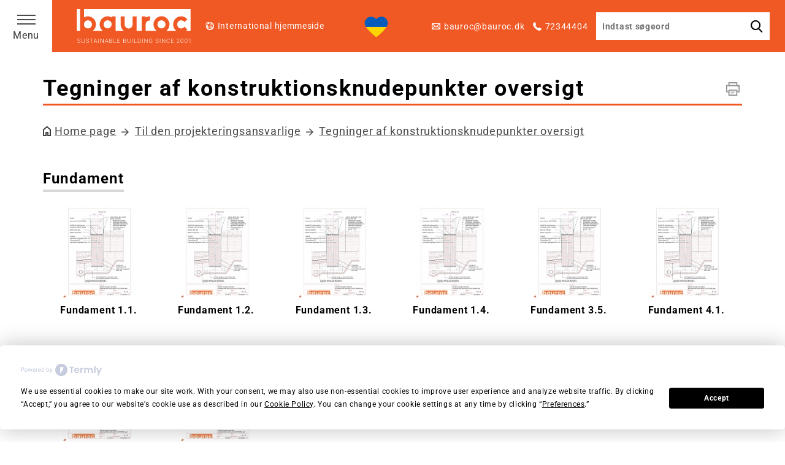

--- FILE ---
content_type: text/html; charset=UTF-8
request_url: https://bauroc.dk/tegninger-af-konstruktionsknudepunkter-oversigt/
body_size: 16918
content:
<!doctype html>
<html lang="da"  data-s="3">
<head>
    <meta charset="UTF-8"><link rel="preload" href="https://bauroc.dk/cache/fvm/min/1767791295-css04023c9ec41939a907e0a2bc1ce72adbf64b9bf294a246ff34b3d5b0c4a26.css" as="style" media="all" />
<link rel="preload" href="https://bauroc.dk/cache/fvm/min/1767791295-css222b1b5580254c0f4229d0f0485b8c414d5469a6cd035a30100971a3c1ea7.css" as="style" media="all" />
<link rel="preload" href="https://bauroc.dk/cache/fvm/min/1767791295-css4378d30140a797693a6746a5a7815413acd124f7df13850c282941fe2b87e.css" as="style" media="all" />
<link rel="preload" href="https://bauroc.dk/cache/fvm/min/1767791295-cssfc5768a131a307fb02ea9af8f2e65b4d0f29692a185129eca22c2fb1b5ca8.css" as="style" media="all" />
<link rel="preload" href="https://bauroc.dk/cache/fvm/min/1767791295-cssc4ccab9433479b762cd9b35870e366462c122b8fb40e18325835d116f8c48.css" as="style" media="all" />
<link rel="preload" href="https://bauroc.dk/cache/fvm/min/1767791295-css78b9b5c52be6341f7ff26931a03dfce58765a7ab4b7c64241327931287530.css" as="style" media="all" />
<link rel="preload" href="https://bauroc.dk/cache/fvm/min/1767791295-css4eda80afa62d17c489e7a3f75a5ae98808fa475becfe007e37633976dcd6a.css" as="style" media="all" />
<link rel="preload" href="https://bauroc.dk/cache/fvm/min/1767791295-css295c482a54d04d899f46c116a5da8640862e18c70a780e35002b7d25125ce.css" as="style" media="all" />
<link rel="preload" href="https://bauroc.dk/cache/fvm/min/1767791295-csscc10a9fe3940f4431dc88ddffdeda0dc5f8bed5de5adb16693d0dafcce99d.css" as="style" media="all" />
<link rel="preload" href="https://bauroc.dk/cache/fvm/min/1767791295-csse1a96fe3b0d3a430453d03d32e9746f8bcde1deaa01c55dd73e57719d3308.css" as="style" media="all" />
<link rel="preload" href="https://bauroc.dk/cache/fvm/min/1767791295-cssf14f1d6edf8f7d20c0831582edd20b6fe8167f4b5db7fb2bd3fb1b2dfa29b.css" as="style" media="all" />
<link rel="preload" href="https://bauroc.dk/cache/fvm/min/1767791295-css515782a2d5cab98106fe01c7405cceb926dc2f9a924ee7e43147ace4bcd21.css" as="style" media="all" /><script data-cfasync="false">if(navigator.userAgent.match(/MSIE|Internet Explorer/i)||navigator.userAgent.match(/Trident\/7\..*?rv:11/i)){var href=document.location.href;if(!href.match(/[?&]iebrowser/)){if(href.indexOf("?")==-1){if(href.indexOf("#")==-1){document.location.href=href+"?iebrowser=1"}else{document.location.href=href.replace("#","?iebrowser=1#")}}else{if(href.indexOf("#")==-1){document.location.href=href+"&iebrowser=1"}else{document.location.href=href.replace("#","&iebrowser=1#")}}}}</script>
<script data-cfasync="false">class FVMLoader{constructor(e){this.triggerEvents=e,this.eventOptions={passive:!0},this.userEventListener=this.triggerListener.bind(this),this.delayedScripts={normal:[],async:[],defer:[]},this.allJQueries=[]}_addUserInteractionListener(e){this.triggerEvents.forEach(t=>window.addEventListener(t,e.userEventListener,e.eventOptions))}_removeUserInteractionListener(e){this.triggerEvents.forEach(t=>window.removeEventListener(t,e.userEventListener,e.eventOptions))}triggerListener(){this._removeUserInteractionListener(this),"loading"===document.readyState?document.addEventListener("DOMContentLoaded",this._loadEverythingNow.bind(this)):this._loadEverythingNow()}async _loadEverythingNow(){this._runAllDelayedCSS(),this._delayEventListeners(),this._delayJQueryReady(this),this._handleDocumentWrite(),this._registerAllDelayedScripts(),await this._loadScriptsFromList(this.delayedScripts.normal),await this._loadScriptsFromList(this.delayedScripts.defer),await this._loadScriptsFromList(this.delayedScripts.async),await this._triggerDOMContentLoaded(),await this._triggerWindowLoad(),window.dispatchEvent(new Event("wpr-allScriptsLoaded"))}_registerAllDelayedScripts(){document.querySelectorAll("script[type=fvmdelay]").forEach(e=>{e.hasAttribute("src")?e.hasAttribute("async")&&!1!==e.async?this.delayedScripts.async.push(e):e.hasAttribute("defer")&&!1!==e.defer||"module"===e.getAttribute("data-type")?this.delayedScripts.defer.push(e):this.delayedScripts.normal.push(e):this.delayedScripts.normal.push(e)})}_runAllDelayedCSS(){document.querySelectorAll("link[rel=fvmdelay]").forEach(e=>{e.setAttribute("rel","stylesheet")})}async _transformScript(e){return await this._requestAnimFrame(),new Promise(t=>{const n=document.createElement("script");let r;[...e.attributes].forEach(e=>{let t=e.nodeName;"type"!==t&&("data-type"===t&&(t="type",r=e.nodeValue),n.setAttribute(t,e.nodeValue))}),e.hasAttribute("src")?(n.addEventListener("load",t),n.addEventListener("error",t)):(n.text=e.text,t()),e.parentNode.replaceChild(n,e)})}async _loadScriptsFromList(e){const t=e.shift();return t?(await this._transformScript(t),this._loadScriptsFromList(e)):Promise.resolve()}_delayEventListeners(){let e={};function t(t,n){!function(t){function n(n){return e[t].eventsToRewrite.indexOf(n)>=0?"wpr-"+n:n}e[t]||(e[t]={originalFunctions:{add:t.addEventListener,remove:t.removeEventListener},eventsToRewrite:[]},t.addEventListener=function(){arguments[0]=n(arguments[0]),e[t].originalFunctions.add.apply(t,arguments)},t.removeEventListener=function(){arguments[0]=n(arguments[0]),e[t].originalFunctions.remove.apply(t,arguments)})}(t),e[t].eventsToRewrite.push(n)}function n(e,t){let n=e[t];Object.defineProperty(e,t,{get:()=>n||function(){},set(r){e["wpr"+t]=n=r}})}t(document,"DOMContentLoaded"),t(window,"DOMContentLoaded"),t(window,"load"),t(window,"pageshow"),t(document,"readystatechange"),n(document,"onreadystatechange"),n(window,"onload"),n(window,"onpageshow")}_delayJQueryReady(e){let t=window.jQuery;Object.defineProperty(window,"jQuery",{get:()=>t,set(n){if(n&&n.fn&&!e.allJQueries.includes(n)){n.fn.ready=n.fn.init.prototype.ready=function(t){e.domReadyFired?t.bind(document)(n):document.addEventListener("DOMContentLoaded2",()=>t.bind(document)(n))};const t=n.fn.on;n.fn.on=n.fn.init.prototype.on=function(){if(this[0]===window){function e(e){return e.split(" ").map(e=>"load"===e||0===e.indexOf("load.")?"wpr-jquery-load":e).join(" ")}"string"==typeof arguments[0]||arguments[0]instanceof String?arguments[0]=e(arguments[0]):"object"==typeof arguments[0]&&Object.keys(arguments[0]).forEach(t=>{delete Object.assign(arguments[0],{[e(t)]:arguments[0][t]})[t]})}return t.apply(this,arguments),this},e.allJQueries.push(n)}t=n}})}async _triggerDOMContentLoaded(){this.domReadyFired=!0,await this._requestAnimFrame(),document.dispatchEvent(new Event("DOMContentLoaded2")),await this._requestAnimFrame(),window.dispatchEvent(new Event("DOMContentLoaded2")),await this._requestAnimFrame(),document.dispatchEvent(new Event("wpr-readystatechange")),await this._requestAnimFrame(),document.wpronreadystatechange&&document.wpronreadystatechange()}async _triggerWindowLoad(){await this._requestAnimFrame(),window.dispatchEvent(new Event("wpr-load")),await this._requestAnimFrame(),window.wpronload&&window.wpronload(),await this._requestAnimFrame(),this.allJQueries.forEach(e=>e(window).trigger("wpr-jquery-load")),window.dispatchEvent(new Event("wpr-pageshow")),await this._requestAnimFrame(),window.wpronpageshow&&window.wpronpageshow()}_handleDocumentWrite(){const e=new Map;document.write=document.writeln=function(t){const n=document.currentScript,r=document.createRange(),i=n.parentElement;let a=e.get(n);void 0===a&&(a=n.nextSibling,e.set(n,a));const s=document.createDocumentFragment();r.setStart(s,0),s.appendChild(r.createContextualFragment(t)),i.insertBefore(s,a)}}async _requestAnimFrame(){return new Promise(e=>requestAnimationFrame(e))}static run(){const e=new FVMLoader(["keydown","mousemove","touchmove","touchstart","touchend","wheel"]);e._addUserInteractionListener(e)}}FVMLoader.run();</script><meta name="viewport" content="initial-scale=1.0,maximum-scale=1.0,user-scalable=0,width=device-width"><title>bauroc Danmark | Tegninger af konstruktionsknudepunkter oversigt - bauroc Danmark</title><meta name='robots' content='index, follow, max-image-preview:large, max-snippet:-1, max-video-preview:-1' /><link rel="canonical" href="https://bauroc.dk/tegninger-af-konstruktionsknudepunkter-oversigt/" /><meta property="og:locale" content="da_DK" /><meta property="og:type" content="article" /><meta property="og:title" content="Tegninger af konstruktionsknudepunkter oversigt - bauroc Danmark" /><meta property="og:url" content="https://bauroc.dk/tegninger-af-konstruktionsknudepunkter-oversigt/" /><meta property="og:site_name" content="bauroc Danmark" /><meta property="article:modified_time" content="2024-08-28T13:01:38+00:00" /><meta name="twitter:card" content="summary_large_image" /><script type="application/ld+json" class="yoast-schema-graph">{"@context":"https://schema.org","@graph":[{"@type":"WebPage","@id":"https://bauroc.dk/tegninger-af-konstruktionsknudepunkter-oversigt/","url":"https://bauroc.dk/tegninger-af-konstruktionsknudepunkter-oversigt/","name":"Tegninger af konstruktionsknudepunkter oversigt - bauroc Danmark","isPartOf":{"@id":"https://bauroc.dk/#website"},"datePublished":"2018-08-14T10:20:08+00:00","dateModified":"2024-08-28T13:01:38+00:00","breadcrumb":{"@id":"https://bauroc.dk/tegninger-af-konstruktionsknudepunkter-oversigt/#breadcrumb"},"inLanguage":"da-DK","potentialAction":[{"@type":"ReadAction","target":["https://bauroc.dk/tegninger-af-konstruktionsknudepunkter-oversigt/"]}]},{"@type":"BreadcrumbList","@id":"https://bauroc.dk/tegninger-af-konstruktionsknudepunkter-oversigt/#breadcrumb","itemListElement":[{"@type":"ListItem","position":1,"name":"Home","item":"https://bauroc.dk/"},{"@type":"ListItem","position":2,"name":"Tegninger af konstruktionsknudepunkter oversigt"}]},{"@type":"WebSite","@id":"https://bauroc.dk/#website","url":"https://bauroc.dk/","name":"bauroc Danmark","description":"Overalt i byggeri","potentialAction":[{"@type":"SearchAction","target":{"@type":"EntryPoint","urlTemplate":"https://bauroc.dk/?s={search_term_string}"},"query-input":{"@type":"PropertyValueSpecification","valueRequired":true,"valueName":"search_term_string"}}],"inLanguage":"da-DK"}]}</script>
    
    
    <link rel="icon" href="/favicon.ico" type="image/x-icon"/>
    <link rel="shortcut icon" href="/favicon.ico" type="image/x-icon"/>

    
    





<script
				type="text/javascript"
				src="https://app.termly.io/resource-blocker/d63a83e4-3725-4e23-a863-52f47f90cbf2">
			</script>


<script type='text/javascript'>
/* <![CDATA[ */
var evf_settings = {"currency_code":"USD","currency_thousands":",","currency_decimal":".","currency_symbol":"$","currency_symbol_pos":"left"}
/* ]]> */
</script>



<script data-cfasync="false" data-pagespeed-no-defer>
	var gtm4wp_datalayer_name = "dataLayer";
	var dataLayer = dataLayer || [];
</script>

	
	
	
	
	
	
	
	
	
	
	








<style id='wp-img-auto-sizes-contain-inline-css' type='text/css' media="all">img:is([sizes=auto i],[sizes^="auto," i]){contain-intrinsic-size:3000px 1500px}</style>
<style id='wp-block-library-inline-css' type='text/css' media="all">:root{--wp-block-synced-color:#7a00df;--wp-block-synced-color--rgb:122,0,223;--wp-bound-block-color:var(--wp-block-synced-color);--wp-editor-canvas-background:#ddd;--wp-admin-theme-color:#007cba;--wp-admin-theme-color--rgb:0,124,186;--wp-admin-theme-color-darker-10:#006ba1;--wp-admin-theme-color-darker-10--rgb:0,107,160.5;--wp-admin-theme-color-darker-20:#005a87;--wp-admin-theme-color-darker-20--rgb:0,90,135;--wp-admin-border-width-focus:2px}@media (min-resolution:192dpi){:root{--wp-admin-border-width-focus:1.5px}}.wp-element-button{cursor:pointer}:root .has-very-light-gray-background-color{background-color:#eee}:root .has-very-dark-gray-background-color{background-color:#313131}:root .has-very-light-gray-color{color:#eee}:root .has-very-dark-gray-color{color:#313131}:root .has-vivid-green-cyan-to-vivid-cyan-blue-gradient-background{background:linear-gradient(135deg,#00d084,#0693e3)}:root .has-purple-crush-gradient-background{background:linear-gradient(135deg,#34e2e4,#4721fb 50%,#ab1dfe)}:root .has-hazy-dawn-gradient-background{background:linear-gradient(135deg,#faaca8,#dad0ec)}:root .has-subdued-olive-gradient-background{background:linear-gradient(135deg,#fafae1,#67a671)}:root .has-atomic-cream-gradient-background{background:linear-gradient(135deg,#fdd79a,#004a59)}:root .has-nightshade-gradient-background{background:linear-gradient(135deg,#330968,#31cdcf)}:root .has-midnight-gradient-background{background:linear-gradient(135deg,#020381,#2874fc)}:root{--wp--preset--font-size--normal:16px;--wp--preset--font-size--huge:42px}.has-regular-font-size{font-size:1em}.has-larger-font-size{font-size:2.625em}.has-normal-font-size{font-size:var(--wp--preset--font-size--normal)}.has-huge-font-size{font-size:var(--wp--preset--font-size--huge)}.has-text-align-center{text-align:center}.has-text-align-left{text-align:left}.has-text-align-right{text-align:right}.has-fit-text{white-space:nowrap!important}#end-resizable-editor-section{display:none}.aligncenter{clear:both}.items-justified-left{justify-content:flex-start}.items-justified-center{justify-content:center}.items-justified-right{justify-content:flex-end}.items-justified-space-between{justify-content:space-between}.screen-reader-text{border:0;clip-path:inset(50%);height:1px;margin:-1px;overflow:hidden;padding:0;position:absolute;width:1px;word-wrap:normal!important}.screen-reader-text:focus{background-color:#ddd;clip-path:none;color:#444;display:block;font-size:1em;height:auto;left:5px;line-height:normal;padding:15px 23px 14px;text-decoration:none;top:5px;width:auto;z-index:100000}html :where(.has-border-color){border-style:solid}html :where([style*=border-top-color]){border-top-style:solid}html :where([style*=border-right-color]){border-right-style:solid}html :where([style*=border-bottom-color]){border-bottom-style:solid}html :where([style*=border-left-color]){border-left-style:solid}html :where([style*=border-width]){border-style:solid}html :where([style*=border-top-width]){border-top-style:solid}html :where([style*=border-right-width]){border-right-style:solid}html :where([style*=border-bottom-width]){border-bottom-style:solid}html :where([style*=border-left-width]){border-left-style:solid}html :where(img[class*=wp-image-]){height:auto;max-width:100%}:where(figure){margin:0 0 1em}html :where(.is-position-sticky){--wp-admin--admin-bar--position-offset:var(--wp-admin--admin-bar--height,0px)}@media screen and (max-width:600px){html :where(.is-position-sticky){--wp-admin--admin-bar--position-offset:0px}}</style><style id='global-styles-inline-css' type='text/css' media="all">:root{--wp--preset--aspect-ratio--square:1;--wp--preset--aspect-ratio--4-3:4/3;--wp--preset--aspect-ratio--3-4:3/4;--wp--preset--aspect-ratio--3-2:3/2;--wp--preset--aspect-ratio--2-3:2/3;--wp--preset--aspect-ratio--16-9:16/9;--wp--preset--aspect-ratio--9-16:9/16;--wp--preset--color--black:#000000;--wp--preset--color--cyan-bluish-gray:#abb8c3;--wp--preset--color--white:#ffffff;--wp--preset--color--pale-pink:#f78da7;--wp--preset--color--vivid-red:#cf2e2e;--wp--preset--color--luminous-vivid-orange:#ff6900;--wp--preset--color--luminous-vivid-amber:#fcb900;--wp--preset--color--light-green-cyan:#7bdcb5;--wp--preset--color--vivid-green-cyan:#00d084;--wp--preset--color--pale-cyan-blue:#8ed1fc;--wp--preset--color--vivid-cyan-blue:#0693e3;--wp--preset--color--vivid-purple:#9b51e0;--wp--preset--gradient--vivid-cyan-blue-to-vivid-purple:linear-gradient(135deg,rgb(6,147,227) 0%,rgb(155,81,224) 100%);--wp--preset--gradient--light-green-cyan-to-vivid-green-cyan:linear-gradient(135deg,rgb(122,220,180) 0%,rgb(0,208,130) 100%);--wp--preset--gradient--luminous-vivid-amber-to-luminous-vivid-orange:linear-gradient(135deg,rgb(252,185,0) 0%,rgb(255,105,0) 100%);--wp--preset--gradient--luminous-vivid-orange-to-vivid-red:linear-gradient(135deg,rgb(255,105,0) 0%,rgb(207,46,46) 100%);--wp--preset--gradient--very-light-gray-to-cyan-bluish-gray:linear-gradient(135deg,rgb(238,238,238) 0%,rgb(169,184,195) 100%);--wp--preset--gradient--cool-to-warm-spectrum:linear-gradient(135deg,rgb(74,234,220) 0%,rgb(151,120,209) 20%,rgb(207,42,186) 40%,rgb(238,44,130) 60%,rgb(251,105,98) 80%,rgb(254,248,76) 100%);--wp--preset--gradient--blush-light-purple:linear-gradient(135deg,rgb(255,206,236) 0%,rgb(152,150,240) 100%);--wp--preset--gradient--blush-bordeaux:linear-gradient(135deg,rgb(254,205,165) 0%,rgb(254,45,45) 50%,rgb(107,0,62) 100%);--wp--preset--gradient--luminous-dusk:linear-gradient(135deg,rgb(255,203,112) 0%,rgb(199,81,192) 50%,rgb(65,88,208) 100%);--wp--preset--gradient--pale-ocean:linear-gradient(135deg,rgb(255,245,203) 0%,rgb(182,227,212) 50%,rgb(51,167,181) 100%);--wp--preset--gradient--electric-grass:linear-gradient(135deg,rgb(202,248,128) 0%,rgb(113,206,126) 100%);--wp--preset--gradient--midnight:linear-gradient(135deg,rgb(2,3,129) 0%,rgb(40,116,252) 100%);--wp--preset--font-size--small:13px;--wp--preset--font-size--medium:20px;--wp--preset--font-size--large:36px;--wp--preset--font-size--x-large:42px;--wp--preset--spacing--20:0.44rem;--wp--preset--spacing--30:0.67rem;--wp--preset--spacing--40:1rem;--wp--preset--spacing--50:1.5rem;--wp--preset--spacing--60:2.25rem;--wp--preset--spacing--70:3.38rem;--wp--preset--spacing--80:5.06rem;--wp--preset--shadow--natural:6px 6px 9px rgba(0, 0, 0, 0.2);--wp--preset--shadow--deep:12px 12px 50px rgba(0, 0, 0, 0.4);--wp--preset--shadow--sharp:6px 6px 0px rgba(0, 0, 0, 0.2);--wp--preset--shadow--outlined:6px 6px 0px -3px rgb(255, 255, 255), 6px 6px rgb(0, 0, 0);--wp--preset--shadow--crisp:6px 6px 0px rgb(0, 0, 0)}:where(.is-layout-flex){gap:.5em}:where(.is-layout-grid){gap:.5em}body .is-layout-flex{display:flex}.is-layout-flex{flex-wrap:wrap;align-items:center}.is-layout-flex>:is(*,div){margin:0}body .is-layout-grid{display:grid}.is-layout-grid>:is(*,div){margin:0}:where(.wp-block-columns.is-layout-flex){gap:2em}:where(.wp-block-columns.is-layout-grid){gap:2em}:where(.wp-block-post-template.is-layout-flex){gap:1.25em}:where(.wp-block-post-template.is-layout-grid){gap:1.25em}.has-black-color{color:var(--wp--preset--color--black)!important}.has-cyan-bluish-gray-color{color:var(--wp--preset--color--cyan-bluish-gray)!important}.has-white-color{color:var(--wp--preset--color--white)!important}.has-pale-pink-color{color:var(--wp--preset--color--pale-pink)!important}.has-vivid-red-color{color:var(--wp--preset--color--vivid-red)!important}.has-luminous-vivid-orange-color{color:var(--wp--preset--color--luminous-vivid-orange)!important}.has-luminous-vivid-amber-color{color:var(--wp--preset--color--luminous-vivid-amber)!important}.has-light-green-cyan-color{color:var(--wp--preset--color--light-green-cyan)!important}.has-vivid-green-cyan-color{color:var(--wp--preset--color--vivid-green-cyan)!important}.has-pale-cyan-blue-color{color:var(--wp--preset--color--pale-cyan-blue)!important}.has-vivid-cyan-blue-color{color:var(--wp--preset--color--vivid-cyan-blue)!important}.has-vivid-purple-color{color:var(--wp--preset--color--vivid-purple)!important}.has-black-background-color{background-color:var(--wp--preset--color--black)!important}.has-cyan-bluish-gray-background-color{background-color:var(--wp--preset--color--cyan-bluish-gray)!important}.has-white-background-color{background-color:var(--wp--preset--color--white)!important}.has-pale-pink-background-color{background-color:var(--wp--preset--color--pale-pink)!important}.has-vivid-red-background-color{background-color:var(--wp--preset--color--vivid-red)!important}.has-luminous-vivid-orange-background-color{background-color:var(--wp--preset--color--luminous-vivid-orange)!important}.has-luminous-vivid-amber-background-color{background-color:var(--wp--preset--color--luminous-vivid-amber)!important}.has-light-green-cyan-background-color{background-color:var(--wp--preset--color--light-green-cyan)!important}.has-vivid-green-cyan-background-color{background-color:var(--wp--preset--color--vivid-green-cyan)!important}.has-pale-cyan-blue-background-color{background-color:var(--wp--preset--color--pale-cyan-blue)!important}.has-vivid-cyan-blue-background-color{background-color:var(--wp--preset--color--vivid-cyan-blue)!important}.has-vivid-purple-background-color{background-color:var(--wp--preset--color--vivid-purple)!important}.has-black-border-color{border-color:var(--wp--preset--color--black)!important}.has-cyan-bluish-gray-border-color{border-color:var(--wp--preset--color--cyan-bluish-gray)!important}.has-white-border-color{border-color:var(--wp--preset--color--white)!important}.has-pale-pink-border-color{border-color:var(--wp--preset--color--pale-pink)!important}.has-vivid-red-border-color{border-color:var(--wp--preset--color--vivid-red)!important}.has-luminous-vivid-orange-border-color{border-color:var(--wp--preset--color--luminous-vivid-orange)!important}.has-luminous-vivid-amber-border-color{border-color:var(--wp--preset--color--luminous-vivid-amber)!important}.has-light-green-cyan-border-color{border-color:var(--wp--preset--color--light-green-cyan)!important}.has-vivid-green-cyan-border-color{border-color:var(--wp--preset--color--vivid-green-cyan)!important}.has-pale-cyan-blue-border-color{border-color:var(--wp--preset--color--pale-cyan-blue)!important}.has-vivid-cyan-blue-border-color{border-color:var(--wp--preset--color--vivid-cyan-blue)!important}.has-vivid-purple-border-color{border-color:var(--wp--preset--color--vivid-purple)!important}.has-vivid-cyan-blue-to-vivid-purple-gradient-background{background:var(--wp--preset--gradient--vivid-cyan-blue-to-vivid-purple)!important}.has-light-green-cyan-to-vivid-green-cyan-gradient-background{background:var(--wp--preset--gradient--light-green-cyan-to-vivid-green-cyan)!important}.has-luminous-vivid-amber-to-luminous-vivid-orange-gradient-background{background:var(--wp--preset--gradient--luminous-vivid-amber-to-luminous-vivid-orange)!important}.has-luminous-vivid-orange-to-vivid-red-gradient-background{background:var(--wp--preset--gradient--luminous-vivid-orange-to-vivid-red)!important}.has-very-light-gray-to-cyan-bluish-gray-gradient-background{background:var(--wp--preset--gradient--very-light-gray-to-cyan-bluish-gray)!important}.has-cool-to-warm-spectrum-gradient-background{background:var(--wp--preset--gradient--cool-to-warm-spectrum)!important}.has-blush-light-purple-gradient-background{background:var(--wp--preset--gradient--blush-light-purple)!important}.has-blush-bordeaux-gradient-background{background:var(--wp--preset--gradient--blush-bordeaux)!important}.has-luminous-dusk-gradient-background{background:var(--wp--preset--gradient--luminous-dusk)!important}.has-pale-ocean-gradient-background{background:var(--wp--preset--gradient--pale-ocean)!important}.has-electric-grass-gradient-background{background:var(--wp--preset--gradient--electric-grass)!important}.has-midnight-gradient-background{background:var(--wp--preset--gradient--midnight)!important}.has-small-font-size{font-size:var(--wp--preset--font-size--small)!important}.has-medium-font-size{font-size:var(--wp--preset--font-size--medium)!important}.has-large-font-size{font-size:var(--wp--preset--font-size--large)!important}.has-x-large-font-size{font-size:var(--wp--preset--font-size--x-large)!important}</style>

<style id='classic-theme-styles-inline-css' type='text/css' media="all">/*! This file is auto-generated */
.wp-block-button__link{color:#fff;background-color:#32373c;border-radius:9999px;box-shadow:none;text-decoration:none;padding:calc(.667em + 2px) calc(1.333em + 2px);font-size:1.125em}.wp-block-file__button{background:#32373c;color:#fff;text-decoration:none}</style>
<link rel='stylesheet' id='everest-forms-multi-part-css' href='https://bauroc.dk/cache/fvm/min/1767791295-css04023c9ec41939a907e0a2bc1ce72adbf64b9bf294a246ff34b3d5b0c4a26.css' type='text/css' media='all' />
<link rel='stylesheet' id='dashicons-css' href='https://bauroc.dk/cache/fvm/min/1767791295-css222b1b5580254c0f4229d0f0485b8c414d5469a6cd035a30100971a3c1ea7.css' type='text/css' media='all' />
<link rel='stylesheet' id='everest-forms-general-css' href='https://bauroc.dk/cache/fvm/min/1767791295-css4378d30140a797693a6746a5a7815413acd124f7df13850c282941fe2b87e.css' type='text/css' media='all' />
<link rel='stylesheet' id='jquery-intl-tel-input-css' href='https://bauroc.dk/cache/fvm/min/1767791295-cssfc5768a131a307fb02ea9af8f2e65b4d0f29692a185129eca22c2fb1b5ca8.css' type='text/css' media='all' />
<link rel='stylesheet' id='everest-forms-pro-frontend-css' href='https://bauroc.dk/cache/fvm/min/1767791295-cssc4ccab9433479b762cd9b35870e366462c122b8fb40e18325835d116f8c48.css' type='text/css' media='all' />
<link rel='stylesheet' id='arve-css' href='https://bauroc.dk/cache/fvm/min/1767791295-css78b9b5c52be6341f7ff26931a03dfce58765a7ab4b7c64241327931287530.css' type='text/css' media='all' />
<link rel='stylesheet' id='arve-pro-css' href='https://bauroc.dk/cache/fvm/min/1767791295-css4eda80afa62d17c489e7a3f75a5ae98808fa475becfe007e37633976dcd6a.css' type='text/css' media='all' />
<link rel='stylesheet' id='google-fonts-css' href='https://bauroc.dk/cache/fvm/min/1767791295-css295c482a54d04d899f46c116a5da8640862e18c70a780e35002b7d25125ce.css' type='text/css' media='all' />
<link rel='stylesheet' id='font-awesome-css' href='https://bauroc.dk/cache/fvm/min/1767791295-csscc10a9fe3940f4431dc88ddffdeda0dc5f8bed5de5adb16693d0dafcce99d.css' type='text/css' media='all' />
<link rel='stylesheet' id='elixir_appcss-css' href='https://bauroc.dk/cache/fvm/min/1767791295-csse1a96fe3b0d3a430453d03d32e9746f8bcde1deaa01c55dd73e57719d3308.css' type='text/css' media='all' />
<link rel='stylesheet' id='bauroc_style-css' href='https://bauroc.dk/cache/fvm/min/1767791295-cssf14f1d6edf8f7d20c0831582edd20b6fe8167f4b5db7fb2bd3fb1b2dfa29b.css' type='text/css' media='all' />
<link rel='stylesheet' id='ama-css' href='https://bauroc.dk/cache/fvm/min/1767791295-css515782a2d5cab98106fe01c7405cceb926dc2f9a924ee7e43147ace4bcd21.css' type='text/css' media='all' />
<script type="text/javascript" id="real3d-flipbook-global-js-extra">
/* <![CDATA[ */
var flipbookOptions_global = {"pages":[],"pdfUrl":"","printPdfUrl":"","tableOfContent":[],"id":"","bookId":"","date":"","lightboxThumbnailUrl":"","mode":"normal","viewMode":"webgl","pageTextureSize":"2048","pageTextureSizeSmall":"1024","pageTextureSizeMobile":"","pageTextureSizeMobileSmall":"1000","minPixelRatio":"1","pdfTextLayer":"true","zoomMin":"0.9","zoomStep":"2","zoomSize":"","zoomReset":"false","doubleClickZoom":"true","pageDrag":"true","singlePageMode":"false","pageFlipDuration":"1","sound":"true","startPage":"1","pageNumberOffset":"0","deeplinking":{"enabled":"false","prefix":""},"responsiveView":"true","responsiveViewTreshold":"768","responsiveViewRatio":"1","cover":"true","backCover":"true","scaleCover":"false","pageCaptions":"false","height":"400","responsiveHeight":"true","containerRatio":"","thumbnailsOnStart":"false","contentOnStart":"false","searchOnStart":"","searchResultsThumbs":"false","tableOfContentCloseOnClick":"true","thumbsCloseOnClick":"true","autoplayOnStart":"false","autoplayInterval":"3000","autoplayLoop":"true","autoplayStartPage":"1","rightToLeft":"false","pageWidth":"","pageHeight":"","thumbSize":"130","logoImg":"","logoUrl":"","logoUrlTarget":"","logoCSS":"position:absolute;left:0;top:0;","menuSelector":"","zIndex":"auto","preloaderText":"","googleAnalyticsTrackingCode":"","pdfBrowserViewerIfIE":"false","modeMobile":"","viewModeMobile":"","aspectMobile":"","aspectRatioMobile":"","singlePageModeIfMobile":"false","logoHideOnMobile":"false","mobile":{"thumbnailsOnStart":"false","contentOnStart":"false","pagesInMemory":"6","bitmapResizeHeight":"","bitmapResizeQuality":"","currentPage":{"enabled":"false"},"pdfUrl":""},"lightboxCssClass":"","lightboxLink":"","lightboxLinkNewWindow":"true","lightboxBackground":"rgb(81, 85, 88)","lightboxBackgroundPattern":"","lightboxBackgroundImage":"","lightboxContainerCSS":"display:inline-block;padding:10px;","lightboxThumbnailHeight":"150","lightboxThumbnailUrlCSS":"display:block;","lightboxThumbnailInfo":"false","lightboxThumbnailInfoText":"","lightboxThumbnailInfoCSS":"top: 0;  width: 100%; height: 100%; font-size: 16px; color: #000; background: rgba(255,255,255,.8); ","showTitle":"false","showDate":"false","hideThumbnail":"false","lightboxText":"","lightboxTextCSS":"display:block;","lightboxTextPosition":"top","lightBoxOpened":"false","lightBoxFullscreen":"false","lightboxStartPage":"","lightboxMarginV":"0","lightboxMarginH":"0","lights":"true","lightPositionX":"0","lightPositionY":"150","lightPositionZ":"1400","lightIntensity":"0.6","shadows":"true","shadowMapSize":"2048","shadowOpacity":"0.2","shadowDistance":"15","pageHardness":"2","coverHardness":"2","pageRoughness":"1","pageMetalness":"0","pageSegmentsW":"6","pageSegmentsH":"1","pagesInMemory":"20","bitmapResizeHeight":"","bitmapResizeQuality":"","pageMiddleShadowSize":"2","pageMiddleShadowColorL":"#999999","pageMiddleShadowColorR":"#777777","antialias":"false","pan":"0","tilt":"0","rotateCameraOnMouseDrag":"true","panMax":"20","panMin":"-20","tiltMax":"0","tiltMin":"-60","currentPage":{"enabled":"true","title":"Current page","hAlign":"left","vAlign":"top"},"btnAutoplay":{"enabled":"true","title":"Autoplay","icon":"fa-play","iconAlt":"fa-pause","icon2":"play_arrow","iconAlt2":"pause"},"btnNext":{"enabled":"true","title":"Next Page","icon":"fa-chevron-right","icon2":"chevron_right"},"btnLast":{"enabled":"false","title":"Last Page","icon":"fa-angle-double-right","icon2":"last_page"},"btnPrev":{"enabled":"true","title":"Previous Page","icon":"fa-chevron-left","icon2":"chevron_left"},"btnFirst":{"enabled":"false","title":"First Page","icon":"fa-angle-double-left","icon2":"first_page"},"btnZoomIn":{"enabled":"true","title":"Zoom in","icon":"fa-plus","icon2":"zoom_in"},"btnZoomOut":{"enabled":"true","title":"Zoom out","icon":"fa-minus","icon2":"zoom_out"},"btnToc":{"enabled":"true","title":"Table of Contents","icon":"fa-list-ol","icon2":"toc"},"btnThumbs":{"enabled":"true","title":"Pages","icon":"fa-th-large","icon2":"view_module"},"btnShare":{"enabled":"true","title":"Share","icon":"fa-share-alt","icon2":"share"},"btnNotes":{"enabled":"false","title":"Notes"},"btnDownloadPages":{"enabled":"false","url":"","title":"Download pages","icon":"fa-download","icon2":"file_download"},"btnDownloadPdf":{"enabled":"false","url":"","title":"Download PDF","forceDownload":"true","openInNewWindow":"true","icon":"fa-file","icon2":"picture_as_pdf"},"btnSound":{"enabled":"true","title":"Sound","icon":"fa-volume-up","iconAlt":"fa-volume-off","icon2":"volume_up","iconAlt2":"volume_mute"},"btnExpand":{"enabled":"true","title":"Toggle fullscreen","icon":"fa-expand","iconAlt":"fa-compress","icon2":"fullscreen","iconAlt2":"fullscreen_exit"},"btnSingle":{"enabled":"true","title":"Toggle single page"},"btnSearch":{"enabled":"false","title":"Search","icon":"fas fa-search","icon2":"search"},"search":{"enabled":"false","title":"Search"},"btnBookmark":{"enabled":"false","title":"Bookmark","icon":"fas fa-bookmark","icon2":"bookmark"},"btnPrint":{"enabled":"true","title":"Print","icon":"fa-print","icon2":"print"},"btnTools":{"enabled":"true","title":"Tools"},"btnClose":{"enabled":"true","title":"Close"},"whatsapp":{"enabled":"true"},"twitter":{"enabled":"true","url":"","description":""},"facebook":{"enabled":"true","url":"","description":"","title":"","image":"","caption":""},"pinterest":{"enabled":"true","url":"","image":"","description":""},"email":{"enabled":"true","url":"","description":""},"linkedin":{"enabled":"true"},"digg":{"enabled":"false"},"reddit":{"enabled":"false"},"shareUrl":"","shareTitle":"","shareImage":"","layout":"1","icons":"FontAwesome","skin":"light","useFontAwesome5":"true","sideNavigationButtons":"true","menuNavigationButtons":"false","backgroundColor":"rgb(81, 85, 88)","backgroundPattern":"","backgroundImage":"","backgroundTransparent":"false","menuBackground":"","menuShadow":"","menuMargin":"0","menuPadding":"0","menuOverBook":"false","menuFloating":"false","menuTransparent":"false","menu2Background":"","menu2Shadow":"","menu2Margin":"0","menu2Padding":"0","menu2OverBook":"true","menu2Floating":"false","menu2Transparent":"true","skinColor":"","skinBackground":"","hideMenu":"false","menuAlignHorizontal":"center","btnColor":"","btnColorHover":"","btnBackground":"none","btnRadius":"0","btnMargin":"0","btnSize":"14","btnPaddingV":"10","btnPaddingH":"10","btnShadow":"","btnTextShadow":"","btnBorder":"","arrowColor":"#fff","arrowColorHover":"#fff","arrowBackground":"rgba(0,0,0,0)","arrowBackgroundHover":"rgba(0, 0, 0, .15)","arrowRadius":"4","arrowMargin":"4","arrowSize":"40","arrowPadding":"10","arrowTextShadow":"0px 0px 1px rgba(0, 0, 0, 1)","arrowBorder":"","closeBtnColorHover":"#FFF","closeBtnBackground":"rgba(0,0,0,.4)","closeBtnRadius":"0","closeBtnMargin":"0","closeBtnSize":"20","closeBtnPadding":"5","closeBtnTextShadow":"","closeBtnBorder":"","floatingBtnColor":"","floatingBtnColorHover":"","floatingBtnBackground":"","floatingBtnBackgroundHover":"","floatingBtnRadius":"","floatingBtnMargin":"","floatingBtnSize":"","floatingBtnPadding":"","floatingBtnShadow":"","floatingBtnTextShadow":"","floatingBtnBorder":"","currentPageMarginV":"5","currentPageMarginH":"5","arrowsAlwaysEnabledForNavigation":"false","arrowsDisabledNotFullscreen":"true","touchSwipeEnabled":"true","fitToWidth":"false","rightClickEnabled":"true","linkColor":"rgba(0, 0, 0, 0)","linkColorHover":"rgba(255, 255, 0, 1)","linkOpacity":"0.4","linkTarget":"_blank","pdfAutoLinks":"false","disableRange":"false","strings":{"print":"Print","printLeftPage":"Print left page","printRightPage":"Print right page","printCurrentPage":"Print current page","printAllPages":"Print all pages","download":"Download","downloadLeftPage":"Download left page","downloadRightPage":"Download right page","downloadCurrentPage":"Download current page","downloadAllPages":"Download all pages","bookmarks":"Bookmarks","bookmarkLeftPage":"Bookmark left page","bookmarkRightPage":"Bookmark right page","bookmarkCurrentPage":"Bookmark current page","search":"Search","findInDocument":"Find in document","pagesFoundContaining":"pages found containing","noMatches":"No matches","matchesFound":"matches found","page":"Page","matches":"matches","thumbnails":"Thumbnails","tableOfContent":"Table of Contents","share":"Share","pressEscToClose":"Press ESC to close","password":"Password","addNote":"Add note","typeInYourNote":"Type in your note..."},"access":"free","backgroundMusic":"","cornerCurl":"false","pdfTools":{"pageHeight":1500,"thumbHeight":200,"quality":0.8,"textLayer":"true","autoConvert":"true"},"slug":"","convertPDFLinks":"true","convertPDFLinksWithClass":"","convertPDFLinksWithoutClass":"","overridePDFEmbedder":"true","overrideDflip":"true","overrideWonderPDFEmbed":"true","override3DFlipBook":"true","overridePDFjsViewer":"true","resumeReading":"false","previewPages":"","previewMode":"","pageTextureSizeTreshold":"1024","textLayer":"false","pdfPageScale":"","aspectRatio":"2","pdfBrowserViewerIfMobile":"false","pdfBrowserViewerFullscreen":"true","pdfBrowserViewerFullscreenTarget":"_blank","btnTocIfMobile":"true","btnThumbsIfMobile":"true","btnShareIfMobile":"false","btnDownloadPagesIfMobile":"true","btnDownloadPdfIfMobile":"true","btnSoundIfMobile":"false","btnExpandIfMobile":"true","btnPrintIfMobile":"false","lightboxCSS":"","lightboxCloseOnClick":"false","btnSelect":{"enabled":"true","icon":"fas fa-i-cursor","icon2":"text_format","title":"Select tool"},"google_plus":{"enabled":"true","url":""},"theme":"default","sideBtnColor":"#fff","sideBtnBackground":"rgba(0,0,0,.3)","sideBtnRadius":"0","sideBtnMargin":"0","sideBtnSize":"30","sideBtnPaddingV":"5","sideBtnPaddingH":"5","sideBtnShadow":"","sideBtnTextShadow":"","sideBtnBorder":"","closeBtnColor":"#FFF"};
//# sourceURL=real3d-flipbook-global-js-extra
/* ]]> */
</script>
<script type="text/javascript" src="https://bauroc.dk/wp-includes/js/jquery/jquery.min.js?ver=3.7.1" id="jquery-core-js"></script>
<script type="text/javascript" src="https://bauroc.dk/wp-includes/js/jquery/jquery-migrate.min.js?ver=3.4.1" id="jquery-migrate-js"></script>
<script type="text/javascript" src="https://bauroc.dk/plugins/flowpaper-lite-pdf-flipbook/assets/lity/lity.min.js" id="lity-js-js"></script>







<script data-cfasync="false" data-pagespeed-no-defer type="text/javascript">
</script>


<script type="text/javascript">
/* <![CDATA[ */

			( function( w, d, s, l, i ) {
				w[l] = w[l] || [];
				w[l].push( {'gtm.start': new Date().getTime(), event: 'gtm.js'} );
				var f = d.getElementsByTagName( s )[0],
					j = d.createElement( s ), dl = l != 'dataLayer' ? '&l=' + l : '';
				j.async = true;
				j.src = 'https://www.googletagmanager.com/gtm.js?id=' + i + dl;
				f.parentNode.insertBefore( j, f );
			} )( window, document, 'script', 'dataLayer', 'GTM-58DFD6T8' );
			
/* ]]> */
</script>


        
                    
</head>

<body class="wp-singular page-template page-template-template-certificates page-template-template-certificates-php page page-id-710 wp-theme-aeroc everest-forms-no-js bauroc-dk">


<div class="search-overlay"></div>
<div id="wrapper">


<div id="sidebar-wrapper">
    <ul class="sidebar-nav"><li><a href="https://bauroc.dk/virksomheder/">Virksomheder</a></li><li><a href="https://bauroc.dk/kontakt/">Kontakt</a></li><li><a href="https://bauroc.dk/nyheder/">Nyheder</a></li><li><a href="https://bauroc.dk/losninger/" class="has-children">Løsninger</a><button class="toggle"><svg width="12" height="12" viewBox="0 0 12 12"><path d="M18,13H13v5H11V13H6V11h5V6h2v5h5Z" transform="translate(-6 -6)"/></svg></button><ul class="list-unstyled hidden-elm"><li><a href="https://bauroc.dk/solution/bauroc-helhedslosning/">bauroc HELHEDSLØSNING</a></li><li><a href="https://bauroc.dk/solution/varmeisolerende-ydervaeg/">Varmeisolerende ydervæg</a></li><li><a href="https://bauroc.dk/solution/passivhusets-ydervaeg-bauroc-losning/">Passivhusets ydervæg – bauroc løsning</a></li></ul></li><li><a href="https://bauroc.dk/produkter/" class="has-children">Produkter</a><button class="toggle"><svg width="12" height="12" viewBox="0 0 12 12"><path d="M18,13H13v5H11V13H6V11h5V6h2v5h5Z" transform="translate(-6 -6)"/></svg></button><ul class="list-unstyled hidden-elm"><li><a href="https://bauroc.dk/blok-produkter/" class="has-children">Blok produkter</a><button class="toggle"><svg width="12" height="12" viewBox="0 0 12 12"><path d="M18,13H13v5H11V13H6V11h5V6h2v5h5Z" transform="translate(-6 -6)"/></svg></button><ul class="list-unstyled hidden-elm"><li><a href="https://bauroc.dk/product/ecoterm/">bauroc ECOTERM+</a></li><li><a href="https://bauroc.dk/product/bauroc-green/">bauroc GREEN</a></li><li><a href="https://bauroc.dk/product/bauroc-classic/">bauroc CLASSIC</a></li><li><a href="https://bauroc.dk/product/bauroc-universal/">bauroc UNIVERSAL</a></li><li><a href="https://bauroc.dk/product/bauroc-hard/">bauroc HARD</a></li><li><a href="https://bauroc.dk/product/bauroc-acoustic/">bauroc ACOUSTIC</a></li><li><a href="https://bauroc.dk/product/bauroc-u-blok/">bauroc U-BLOK</a></li></ul></li><li><a href="https://bauroc.dk/blok/" class="has-children">Skillevægs blokke</a><button class="toggle"><svg width="12" height="12" viewBox="0 0 12 12"><path d="M18,13H13v5H11V13H6V11h5V6h2v5h5Z" transform="translate(-6 -6)"/></svg></button><ul class="list-unstyled hidden-elm"><li><a href="https://bauroc.dk/product/bauroc-plade/">bauroc PLADE</a></li></ul></li><li><a href="https://bauroc.dk/isoleringsplader/" class="has-children">Isoleringsplader</a><button class="toggle"><svg width="12" height="12" viewBox="0 0 12 12"><path d="M18,13H13v5H11V13H6V11h5V6h2v5h5Z" transform="translate(-6 -6)"/></svg></button><ul class="list-unstyled hidden-elm"><li><a href="https://bauroc.dk/product/bauroc-renove/">bauroc RENOVE</a></li></ul></li><li><a href="https://bauroc.dk/yderligere-produkter/" class="has-children">Yderligere produkter</a><button class="toggle"><svg width="12" height="12" viewBox="0 0 12 12"><path d="M18,13H13v5H11V13H6V11h5V6h2v5h5Z" transform="translate(-6 -6)"/></svg></button><ul class="list-unstyled hidden-elm"><li><a href="https://bauroc.dk/product/bauroc-overliggere/">bauroc-OVERLIGGERE</a></li><li><a href="https://bauroc.dk/product/bauroc-loftselement-tagelement/">bauroc LOFTSELEMENT/ TAGELEMENT</a></li><li><a href="https://bauroc.dk/product/bauroc-vaegelement/">bauroc VÆGELEMENT</a></li><li><a href="https://bauroc.dk/product/bauroc-trappeelement/">bauroc TRAPPEELEMENT</a></li></ul></li><li><a href="https://bauroc.dk/product/bauroc-pudsningssystem/">bauroc PUDSNINGSSYSTEM</a></li><li><a href="https://bauroc.dk/fastgorelsesudstyr/" class="has-children">Fastgørelsesudstyr</a><button class="toggle"><svg width="12" height="12" viewBox="0 0 12 12"><path d="M18,13H13v5H11V13H6V11h5V6h2v5h5Z" transform="translate(-6 -6)"/></svg></button><ul class="list-unstyled hidden-elm"><li><a href="https://bauroc.dk/product/bauroc-torblandinger-og-pu-lim/">bauroc TØRBLANDINGER og PU-LIM</a></li><li><a href="https://bauroc.dk/product/hjaelpemidler/">HJÆLPEMIDLER</a></li><li><a href="https://bauroc.dk/product/murfor-armering/">MURFOR -armering</a></li><li><a href="https://bauroc.dk/product/bauroc-hand-og-elvaerktoj/">bauroc HÅND- og ELVÆRKTØJ</a></li></ul></li></ul></li><li><a href="https://bauroc.dk/beregner-af-produktmaengde/">Beregner af produktmængde</a></li><li><a href="https://bauroc.dk/produkter/om-materialet/" class="has-children">Om materialet</a><button class="toggle"><svg width="12" height="12" viewBox="0 0 12 12"><path d="M18,13H13v5H11V13H6V11h5V6h2v5h5Z" transform="translate(-6 -6)"/></svg></button><ul class="list-unstyled hidden-elm"><li><a href="https://bauroc.dk/produkter/om-materialet/aeroc-porebeton/">bauroc porebeton</a></li></ul></li><li class="active"><a href="https://bauroc.dk/til-den-projekteringsansvarlige/" class="has-children">Til den projekteringsansvarlige</a><button class="toggle open"><svg width="12" height="12" viewBox="0 0 12 12"><path d="M18,13H13v5H11V13H6V11h5V6h2v5h5Z" transform="translate(-6 -6)"/></svg></button><ul class="list-unstyled"><li class="active"><a href="https://bauroc.dk/tegninger-af-konstruktionsknudepunkter-oversigt/">Tegninger af konstruktionsknudepunkter oversigt</a></li><li><a href="https://bauroc.dk/bim-kataloget/">BIM-kataloget</a></li><li><a href="https://bauroc.dk/til-den-projekteringsansvarlige/tekniske-data/">Tekniske data</a></li><li><a href="https://bauroc.dk/til-den-projekteringsansvarlige/brandfasthed/">Brandfasthed</a></li><li><a href="https://bauroc.dk/vaegge-af-bauroc-vaegelementer/">Vægge af bauroc VÆGELEMENTER</a></li><li><a href="https://bauroc.dk/til-den-projekteringsansvarlige/mellem-og-taglofter-af-elementer/">Mellem- og taglofter af elementer</a></li><li><a href="https://bauroc.dk/til-den-projekteringsansvarlige/armering-af-murvaerk-og-ekspansionsfuger/">Armering af murværk og ekspansionsfuger</a></li><li><a href="https://bauroc.dk/til-den-projekteringsansvarlige/luftlydisolering-af-enkeltlags-bauroc-vaeg/">Luftlydisolering af enkeltlags bauroc væg</a></li><li><a href="https://bauroc.dk/til-den-projekteringsansvarlige/broslagning-over-lysninger/">Broslagning over lysninger</a></li><li><a href="https://bauroc.dk/isolering-indefra/">Isolering indefra</a></li><li><a href="https://bauroc.dk/til-den-projekteringsansvarlige/%d1%81ertifikater/">Сertifikater</a></li></ul></li><li><a href="https://bauroc.dk/for-bygherren/" class="has-children">For bygherren</a><button class="toggle"><svg width="12" height="12" viewBox="0 0 12 12"><path d="M18,13H13v5H11V13H6V11h5V6h2v5h5Z" transform="translate(-6 -6)"/></svg></button><ul class="list-unstyled hidden-elm"><li><a href="https://bauroc.dk/transport-og-opbevaring/">Transport og opbevaring</a></li><li><a href="https://bauroc.dk/product/bauroc-fastgorelsestilbehor/">bauroc fastgørelsestilbehør</a></li></ul></li><li><a href="https://bauroc.dk/instruktioner/" class="has-children">Instruktioner</a><button class="toggle"><svg width="12" height="12" viewBox="0 0 12 12"><path d="M18,13H13v5H11V13H6V11h5V6h2v5h5Z" transform="translate(-6 -6)"/></svg></button><ul class="list-unstyled hidden-elm"><li><a href="https://bauroc.dk/arbejdsinstruktion-bauroc-plade/">Arbejdsinstruktion bauroc PLADE</a></li><li><a href="https://bauroc.dk/laegning-af-blokke/">Lægning af blokke</a></li><li><a href="https://bauroc.dk/monteringsvejledning-for-bauroc-vaegelementer-2/">Monteringsvejledning for bauroc VÆGELEMENTER</a></li><li><a href="https://bauroc.dk/videos/produkter-bauroc/">Produkter bauroc</a></li><li><a href="https://bauroc.dk/videos/installationsvejledninger/">Installationsvejledninger</a></li><li><a href="https://bauroc.dk/montering-af-isoleringsplader/">Montering af isoleringsplader</a></li></ul></li><li><a href="https://bauroc.dk/referencer/" class="has-children">Referencer</a><button class="toggle"><svg width="12" height="12" viewBox="0 0 12 12"><path d="M18,13H13v5H11V13H6V11h5V6h2v5h5Z" transform="translate(-6 -6)"/></svg></button><ul class="list-unstyled hidden-elm"><li><a href="https://bauroc.dk/videos/referencer/">Referencer</a></li></ul></li><li class="visible-xs"><a href="http://www.aeroc.eu/">International hjemmeside<span class="icon icon-globe"></span></a></li></ul></div>


<script>



</script>


<div id="page-content-wrapper">

                                                    
<nav class="navbar navbar-default navbar-fixed-top">
            <div class="navbar-header">
            <button class="menu-toggle pull-left toggle-menu menu-left">
                <div class="open-menu">
                    <span class="icon-bar"></span>
                    <span class="icon-bar"></span>
                    <span class="icon-bar"></span>
                    <div class="hidden-sm hidden-xs">Menu</div>
                </div>
                <div class="close-menu">
                    <span class="icon icon-search-close"></span>
                    <div class="hidden-sm hidden-xs">CLOSE</div>
                </div>
            </button>
            <script>

            </script>
            <a class="navbar-brand" href="https://bauroc.dk"></a>
                    </div>
        <div>
            <ul class="left-menu list-inline">
                <li class="hidden-xs"><span class="icon icon-globe"></span><a href="https://bauroc.eu/">International hjemmeside</a></li>
                                                <li class="hidden-xs hidden-sm hidden-md" style="margin-left: 50px; margin-top: -10px">
                    <img src="https://bauroc.dk/themes/aeroc/assets/build/img/toetus_piktoramm.png" alt />                </li>
                <li class="hidden-lg" style="margin-top: -10px">
                    <img src="https://bauroc.dk/themes/aeroc/assets/build/img/toetus_piktoramm.png" alt />                </li>
                            </ul>

            <ul class="right-menu list-inline">
                                    <li class="hidden-md hidden-sm hidden-xs"><span class="icon icon-email"></span><a href="mailto:bauroc@bauroc.dk">bauroc@bauroc.dk</a></li>
                                                    <li class="hidden-md hidden-sm hidden-xs"><span class="icon icon-phone"></span><a href="tel:72344404">72344404</a></li>
                                    <li class="visible-xs visible-sm"><a href="#" class="search-toggle"><span class="icon icon-search"></span></a></li>
                                <li class="search-box hidden-sm hidden-xs">
                    <form action="https://bauroc.dk/" method="get" id="search-form">
                        <div class="relative">
                            <input type="text" name="s" placeholder="Indtast søgeord">
                            <a href="#" class="search-submit"><span class="icon icon-search"></span></a>
                        </div>
                        <input type="submit" class="hidden" value="">
                    </form>
                </li>
                <script>

                </script>
            </ul>


            <div class="search-box-mobile">
                <form action="https://bauroc.dk/" method="get" id="search-form">
                        <input type="text" name="s" placeholder="Indtast søgeord">
                        <a href="#" class="search-close-action"><span class="icon icon-search-close"></span></a>
                        <input type="submit" class="hidden" value="">
                </form>
            </div>

            <script>

            </script>
        </div>

    </nav>



    <div class="container">
        <div>
            <h1 class="title margin40-0">Tegninger af konstruktionsknudepunkter oversigt<button id="print-page" type="button"></button></h1>
        </div>

        <ol class="breadcrumbs"><span class="icon icon-home"></span><li><a href="https://bauroc.dk/">Home page</a></li><li><a href="https://bauroc.dk/til-den-projekteringsansvarlige/">Til den projekteringsansvarlige</a></li><li><a href="https://bauroc.dk/tegninger-af-konstruktionsknudepunkter-oversigt/">Tegninger af konstruktionsknudepunkter oversigt</a></li></ol>
        <div class="editor-content">
                    </div>

    </div>

    <div class="container">
        <div class="mobile-margin">
                        
                                                        <h2 class="title" style="margin-top: 0;">Fundament</h2>
                    <div class="row certificates">
                                                                                    <div class="col-xs-6 col-sm-4 col-md-2 certificate">
                                    <a href="https://bauroc.dk/uploads/sites/3/2018/08/FUNDAMENT_1.1.pdf" target="_blank">
                                        <img src="https://bauroc.dk/uploads/sites/3/bfi_thumb/FUNDAMENT_1.1-1u90kkznkkkau1weevzwitfwx27njk94f9kyh2ojjgac.jpg" alt="" class="img-responsive">
                                        <span class="file-title">Fundament 1.1.</span>
                                    </a>
                                </div>

                                
                                                            <div class="col-xs-6 col-sm-4 col-md-2 certificate">
                                    <a href="https://bauroc.dk/uploads/sites/3/2018/08/FUNDAMENT_1_2.pdf" target="_blank">
                                        <img src="https://bauroc.dk/uploads/sites/3/bfi_thumb/FUNDAMENT_1.1-1u90kkznkkkau1weevzwitfwx27njk94f9kyh2ojjgac.jpg" alt="" class="img-responsive">
                                        <span class="file-title">Fundament 1.2.</span>
                                    </a>
                                </div>

                                                                                                            <div class="clearfix visible-xs"></div>
                                    
                                    
                                                                    
                                                            <div class="col-xs-6 col-sm-4 col-md-2 certificate">
                                    <a href="https://bauroc.dk/uploads/sites/3/2018/08/FUNDAMENT_1.3.pdf" target="_blank">
                                        <img src="https://bauroc.dk/uploads/sites/3/bfi_thumb/FUNDAMENT_1.1-1u90kkznkkkau1weevzwitfwx27njk94f9kyh2ojjgac.jpg" alt="" class="img-responsive">
                                        <span class="file-title">Fundament 1.3.</span>
                                    </a>
                                </div>

                                                                    
                                                                            <div class="clearfix visible-sm"></div>
                                    
                                                                    
                                                            <div class="col-xs-6 col-sm-4 col-md-2 certificate">
                                    <a href="https://bauroc.dk/uploads/sites/3/2018/08/FUNDAMENT_1.4.pdf" target="_blank">
                                        <img src="https://bauroc.dk/uploads/sites/3/bfi_thumb/FUNDAMENT_1.1-1u90kkznkkkau1weevzwitfwx27njk94f9kyh2ojjgac.jpg" alt="" class="img-responsive">
                                        <span class="file-title">Fundament 1.4.</span>
                                    </a>
                                </div>

                                                                                                            <div class="clearfix visible-xs"></div>
                                    
                                    
                                                                    
                                                            <div class="col-xs-6 col-sm-4 col-md-2 certificate">
                                    <a href="https://bauroc.dk/uploads/sites/3/2018/08/FUNDAMENT_3.5.pdf" target="_blank">
                                        <img src="https://bauroc.dk/uploads/sites/3/bfi_thumb/FUNDAMENT_1.1-1u90kkznkkkau1weevzwitfwx27njk94f9kyh2ojjgac.jpg" alt="" class="img-responsive">
                                        <span class="file-title">Fundament 3.5.</span>
                                    </a>
                                </div>

                                                                    
                                    
                                                                    
                                                            <div class="col-xs-6 col-sm-4 col-md-2 certificate">
                                    <a href="https://bauroc.dk/uploads/sites/3/2018/08/FUNDAMENT_4.1.pdf" target="_blank">
                                        <img src="https://bauroc.dk/uploads/sites/3/bfi_thumb/FUNDAMENT_1.1-1u90kkznkkkau1weevzwitfwx27njk94f9kyh2ojjgac.jpg" alt="" class="img-responsive">
                                        <span class="file-title">Fundament 4.1.</span>
                                    </a>
                                </div>

                                                                                                            <div class="clearfix visible-xs"></div>
                                    
                                                                            <div class="clearfix visible-sm"></div>
                                    
                                                                            <div class="clearfix visible-md visible-lg"></div>
                                                                    
                                                            <div class="col-xs-6 col-sm-4 col-md-2 certificate">
                                    <a href="https://bauroc.dk/uploads/sites/3/2018/08/FUNDAMENT_4.2.pdf" target="_blank">
                                        <img src="https://bauroc.dk/uploads/sites/3/bfi_thumb/FUNDAMENT_1.1-1u90kkznkkkau1weevzwitfwx27njk94f9kyh2ojjgac.jpg" alt="" class="img-responsive">
                                        <span class="file-title">Fundament 4.2.</span>
                                    </a>
                                </div>

                                                                    
                                    
                                                                    
                                                            <div class="col-xs-6 col-sm-4 col-md-2 certificate">
                                    <a href="https://bauroc.dk/uploads/sites/3/2018/08/FUNDAMENT_5.1.pdf" target="_blank">
                                        <img src="https://bauroc.dk/uploads/sites/3/bfi_thumb/FUNDAMENT_1.1-1u90kkznkkkau1weevzwitfwx27njk94f9kyh2ojjgac.jpg" alt="" class="img-responsive">
                                        <span class="file-title">Fundament 5.1.</span>
                                    </a>
                                </div>

                                                                                                            <div class="clearfix visible-xs"></div>
                                    
                                    
                                                                    
                                                                        </div>
                                                        <h2 class="title" style="margin-top: 50px;">Ydervæg</h2>
                    <div class="row certificates">
                                                                                    <div class="col-xs-6 col-sm-4 col-md-2 certificate">
                                    <a href="https://bauroc.dk/uploads/sites/3/2018/08/Ydervæg_1.1.pdf" target="_blank">
                                        <img src="https://bauroc.dk/uploads/sites/3/bfi_thumb/Ydervæg_1.1-1u90pa1wjstqg90tsokpusa2jg4d70faeud3fhbvebec.jpg" alt="" class="img-responsive">
                                        <span class="file-title">Ydervæg 1.1.</span>
                                    </a>
                                </div>

                                
                                                            <div class="col-xs-6 col-sm-4 col-md-2 certificate">
                                    <a href="https://bauroc.dk/uploads/sites/3/2018/08/Ydervæg_1.3.pdf" target="_blank">
                                        <img src="https://bauroc.dk/uploads/sites/3/bfi_thumb/Ydervæg_1.1-1u90pa1wjstqg90tsokpusa2jg4d70faeud3fhbvebec.jpg" alt="" class="img-responsive">
                                        <span class="file-title">Ydervæg 1.3.</span>
                                    </a>
                                </div>

                                                                                                            <div class="clearfix visible-xs"></div>
                                    
                                    
                                                                    
                                                            <div class="col-xs-6 col-sm-4 col-md-2 certificate">
                                    <a href="https://bauroc.dk/uploads/sites/3/2018/08/Ydervæg_1.4.pdf" target="_blank">
                                        <img src="https://bauroc.dk/uploads/sites/3/bfi_thumb/Ydervæg_1.1-1u90pa1wjstqg90tsokpusa2jg4d70faeud3fhbvebec.jpg" alt="" class="img-responsive">
                                        <span class="file-title">Ydervæg 1.4.</span>
                                    </a>
                                </div>

                                                                    
                                                                            <div class="clearfix visible-sm"></div>
                                    
                                                                    
                                                            <div class="col-xs-6 col-sm-4 col-md-2 certificate">
                                    <a href="https://bauroc.dk/uploads/sites/3/2018/08/Ydervæg_1.5.pdf" target="_blank">
                                        <img src="https://bauroc.dk/uploads/sites/3/bfi_thumb/Ydervæg_1.1-1u90pa1wjstqg90tsokpusa2jg4d70faeud3fhbvebec.jpg" alt="" class="img-responsive">
                                        <span class="file-title">Ydervæg 1.5.</span>
                                    </a>
                                </div>

                                                                                                            <div class="clearfix visible-xs"></div>
                                    
                                    
                                                                    
                                                                        </div>
                                                        <h2 class="title" style="margin-top: 50px;">Skillevæg</h2>
                    <div class="row certificates">
                                                                                    <div class="col-xs-6 col-sm-4 col-md-2 certificate">
                                    <a href="https://bauroc.dk/uploads/sites/3/2024/08/Skillevaeg-1.3-Model.pdf" target="_blank">
                                        <img src="https://bauroc.dk/uploads/sites/3/bfi_thumb/Ydervæg_1.1-1u90pa1wjstqg90tsokpusa2jg4d70faeud3fhbvebec.jpg" alt="" class="img-responsive">
                                        <span class="file-title">Skillevæg 1.3.</span>
                                    </a>
                                </div>

                                
                                                            <div class="col-xs-6 col-sm-4 col-md-2 certificate">
                                    <a href="https://bauroc.dk/uploads/sites/3/2024/08/Skillevaeg-1.4-Model.pdf" target="_blank">
                                        <img src="https://bauroc.dk/uploads/sites/3/bfi_thumb/Ydervæg_1.1-1u90pa1wjstqg90tsokpusa2jg4d70faeud3fhbvebec.jpg" alt="" class="img-responsive">
                                        <span class="file-title">Skillevæg 1.4.</span>
                                    </a>
                                </div>

                                                                                                            <div class="clearfix visible-xs"></div>
                                    
                                    
                                                                    
                                                            <div class="col-xs-6 col-sm-4 col-md-2 certificate">
                                    <a href="https://bauroc.dk/uploads/sites/3/2018/08/Mellemloft_1.5.pdf" target="_blank">
                                        <img src="https://bauroc.dk/uploads/sites/3/bfi_thumb/Ydervæg_1.1-1u90pa1wjstqg90tsokpusa2jg4d70faeud3fhbvebec.jpg" alt="" class="img-responsive">
                                        <span class="file-title">Skillevæg 1.5.</span>
                                    </a>
                                </div>

                                                                    
                                                                            <div class="clearfix visible-sm"></div>
                                    
                                                                    
                                                            <div class="col-xs-6 col-sm-4 col-md-2 certificate">
                                    <a href="https://bauroc.dk/uploads/sites/3/2024/08/Skillevaeg-2.3-Model.pdf" target="_blank">
                                        <img src="https://bauroc.dk/uploads/sites/3/bfi_thumb/Ydervæg_1.1-1u90pa1wjstqg90tsokpusa2jg4d70faeud3fhbvebec.jpg" alt="" class="img-responsive">
                                        <span class="file-title">Skillevæg 2.3.</span>
                                    </a>
                                </div>

                                                                                                            <div class="clearfix visible-xs"></div>
                                    
                                    
                                                                    
                                                            <div class="col-xs-6 col-sm-4 col-md-2 certificate">
                                    <a href="https://bauroc.dk/uploads/sites/3/2024/08/Skillevaeg-2.4-Model.pdf" target="_blank">
                                        <img src="https://bauroc.dk/uploads/sites/3/bfi_thumb/Ydervæg_1.1-1u90pa1wjstqg90tsokpusa2jg4d70faeud3fhbvebec.jpg" alt="" class="img-responsive">
                                        <span class="file-title">Skillevæg 2.4.</span>
                                    </a>
                                </div>

                                                                    
                                    
                                                                    
                                                                        </div>
                                                        <h2 class="title" style="margin-top: 50px;">Mellemloft</h2>
                    <div class="row certificates">
                                                                                    <div class="col-xs-6 col-sm-4 col-md-2 certificate">
                                    <a href="https://bauroc.dk/uploads/sites/3/2024/08/Mellemloft-1.1-Model.pdf" target="_blank">
                                        <img src="https://bauroc.dk/uploads/sites/3/bfi_thumb/Skillevæg_1.1_-1u9yw3ve494jbkj0cskl7t0n6t68ovjv6rltgd5xf510.jpg" alt="" class="img-responsive">
                                        <span class="file-title">Mellemloft 1.1.</span>
                                    </a>
                                </div>

                                
                                                            <div class="col-xs-6 col-sm-4 col-md-2 certificate">
                                    <a href="https://bauroc.dk/uploads/sites/3/2024/08/Mellemloft-1.2-Model.pdf" target="_blank">
                                        <img src="https://bauroc.dk/uploads/sites/3/bfi_thumb/Skillevæg_1.1_-1u9yw3ve494jbkj0cskl7t0n6t68ovjv6rltgd5xf510.jpg" alt="" class="img-responsive">
                                        <span class="file-title">Mellemloft 1.2.</span>
                                    </a>
                                </div>

                                                                                                            <div class="clearfix visible-xs"></div>
                                    
                                    
                                                                    
                                                            <div class="col-xs-6 col-sm-4 col-md-2 certificate">
                                    <a href="https://bauroc.dk/uploads/sites/3/2024/08/Mellemloft-2.2-Model.pdf" target="_blank">
                                        <img src="https://bauroc.dk/uploads/sites/3/bfi_thumb/Skillevæg_1.1_-1u9yw3ve494jbkj0cskl7t0n6t68ovjv6rltgd5xf510.jpg" alt="" class="img-responsive">
                                        <span class="file-title">Mellemloft 2.1.</span>
                                    </a>
                                </div>

                                                                    
                                                                            <div class="clearfix visible-sm"></div>
                                    
                                                                    
                                                            <div class="col-xs-6 col-sm-4 col-md-2 certificate">
                                    <a href="https://bauroc.dk/uploads/sites/3/2024/08/Mellemloft-2.4-Model.pdf" target="_blank">
                                        <img src="https://bauroc.dk/uploads/sites/3/bfi_thumb/Skillevæg_1.1_-1u9yw3ve494jbkj0cskl7t0n6t68ovjv6rltgd5xf510.jpg" alt="" class="img-responsive">
                                        <span class="file-title">Mellemloft 2.4.</span>
                                    </a>
                                </div>

                                                                                                            <div class="clearfix visible-xs"></div>
                                    
                                    
                                                                    
                                                            <div class="col-xs-6 col-sm-4 col-md-2 certificate">
                                    <a href="https://bauroc.dk/uploads/sites/3/2024/08/Mellemloft-3.1-Model.pdf" target="_blank">
                                        <img src="https://bauroc.dk/uploads/sites/3/bfi_thumb/Skillevæg_1.1_-1u9yw3ve494jbkj0cskl7t0n6t68ovjv6rltgd5xf510.jpg" alt="" class="img-responsive">
                                        <span class="file-title">Mellemloft 3.1.</span>
                                    </a>
                                </div>

                                                                    
                                    
                                                                    
                                                            <div class="col-xs-6 col-sm-4 col-md-2 certificate">
                                    <a href="https://bauroc.dk/uploads/sites/3/2024/08/Mellemloft-4.2-Model.pdf" target="_blank">
                                        <img src="https://bauroc.dk/uploads/sites/3/bfi_thumb/Skillevæg_1.1_-1u9yw3ve494jbkj0cskl7t0n6t68ovjv6rltgd5xf510.jpg" alt="" class="img-responsive">
                                        <span class="file-title">Mellemloft 4.2.</span>
                                    </a>
                                </div>

                                                                                                            <div class="clearfix visible-xs"></div>
                                    
                                                                            <div class="clearfix visible-sm"></div>
                                    
                                                                            <div class="clearfix visible-md visible-lg"></div>
                                                                    
                                                            <div class="col-xs-6 col-sm-4 col-md-2 certificate">
                                    <a href="https://bauroc.dk/uploads/sites/3/2024/08/Mellemloft5.1-Model.pdf" target="_blank">
                                        <img src="https://bauroc.dk/uploads/sites/3/bfi_thumb/Skillevæg_1.1_-1u9yw3ve494jbkj0cskl7t0n6t68ovjv6rltgd5xf510.jpg" alt="" class="img-responsive">
                                        <span class="file-title">Mellemloft 5.1.</span>
                                    </a>
                                </div>

                                                                    
                                    
                                                                    
                                                            <div class="col-xs-6 col-sm-4 col-md-2 certificate">
                                    <a href="https://bauroc.dk/uploads/sites/3/2024/08/Mellemloft-5.2-Model.pdf" target="_blank">
                                        <img src="https://bauroc.dk/uploads/sites/3/bfi_thumb/Skillevæg_1.1_-1u9yw3ve494jbkj0cskl7t0n6t68ovjv6rltgd5xf510.jpg" alt="" class="img-responsive">
                                        <span class="file-title">Mellemloft 5.2.</span>
                                    </a>
                                </div>

                                                                                                            <div class="clearfix visible-xs"></div>
                                    
                                    
                                                                    
                                                                        </div>
                                                        <h2 class="title" style="margin-top: 50px;">Tag</h2>
                    <div class="row certificates">
                                                                                    <div class="col-xs-6 col-sm-4 col-md-2 certificate">
                                    <a href="https://bauroc.dk/uploads/sites/3/2018/08/tak_4.2.pdf" target="_blank">
                                        <img src="https://bauroc.dk/uploads/sites/3/bfi_thumb/tak_4.2-1u95zpr0py201reblg1l57vnqe5q6yg1m4901bhazpys.jpg" alt="" class="img-responsive">
                                        <span class="file-title">Tag 4.2.</span>
                                    </a>
                                </div>

                                
                                                            <div class="col-xs-6 col-sm-4 col-md-2 certificate">
                                    <a href="https://bauroc.dk/uploads/sites/3/2018/08/tak_4.3.pdf" target="_blank">
                                        <img src="https://bauroc.dk/uploads/sites/3/bfi_thumb/tak_4.2-1u95zpr0py201reblg1l57vnqe5q6yg1m4901bhazpys.jpg" alt="" class="img-responsive">
                                        <span class="file-title">Tag 4.3.</span>
                                    </a>
                                </div>

                                                                                                            <div class="clearfix visible-xs"></div>
                                    
                                    
                                                                    
                                                                        </div>
                
            
        </div>
    </div>




    <footer class="margin30-0">
                <div class="top">
                        <div class="container menu hidden-xs">

                <div class="row">
                    <div class="col-sm-3"><ul class="list-unstyled main"><li><a href="https://bauroc.dk/fastgorelsesudstyr/"><span class="icon icon-arrow"></span>Fastgørelsesudstyr</a></li></ul><ul class="list-unstyled main"><li><a href="https://bauroc.dk/instruktioner/"><span class="icon icon-arrow"></span>Instruktioner</a></li></ul><ul class="list-unstyled main"><li><a href="https://bauroc.dk/for-bygherren/"><span class="icon icon-arrow"></span>For bygherren</a></li></ul><ul class="list-unstyled main"><li><a href="https://bauroc.dk/yderligere-produkter/"><span class="icon icon-arrow"></span>Yderligere produkter</a></li></ul><ul class="list-unstyled main"><li><a href="https://bauroc.dk/forstaerkede-produkter/"><span class="icon icon-arrow"></span>Forstærkede produkter</a></li></ul><ul class="list-unstyled main"><li><a href="https://bauroc.dk/cookies/"><span class="icon icon-arrow"></span>Cookies</a></li></ul></div><div class="col-sm-3"><ul class="list-unstyled main"><li><a href="https://bauroc.dk/blok/"><span class="icon icon-arrow"></span>Skillevægs blokke</a></li></ul><ul class="list-unstyled main"><li><a href="https://bauroc.dk/blok-produkter/"><span class="icon icon-arrow"></span>Blok produkter</a></li></ul><ul class="list-unstyled main"><li><a href="https://bauroc.dk/laegning-af-blokke/"><span class="icon icon-arrow"></span>Lægning af blokke</a></li></ul><ul class="list-unstyled main"><li><a href="https://bauroc.dk/arbejdsinstruktion-bauroc-plade/"><span class="icon icon-arrow"></span>Arbejdsinstruktion bauroc PLADE</a></li></ul><ul class="list-unstyled main"><li><a href="https://bauroc.dk/produkter/bauroc-plade/"><span class="icon icon-arrow"></span>bauroc PLADE</a></li></ul></div><div class="col-sm-3"><ul class="list-unstyled main"><li><a href="https://bauroc.dk/nyheder/"><span class="icon icon-arrow"></span>Nyheder</a></li></ul><ul class="list-unstyled main"><li><a href="https://bauroc.dk/kontakt/"><span class="icon icon-arrow"></span>Kontakt</a></li></ul><ul class="list-unstyled main"><li><a href="https://bauroc.dk/virksomheder/"><span class="icon icon-arrow"></span>Virksomheder</a></li></ul><ul class="list-unstyled main"><li><a href="https://bauroc.dk/til-den-projekteringsansvarlige/%d1%81ertifikater/"><span class="icon icon-arrow"></span>Сertifikater</a></li></ul></div>                </div>

            </div>
        </div>
        <div class="bottom">
            <div class="container wide clearfix">
                <ul class="list-unstyled list-inline pull-left">

                    
                    
                    
                                            <li class="logo-only"><a href="https://www.linkedin.com/company/30574545/admin/"><span class="icon icon-linkedin">
                            <svg xmlns="http://www.w3.org/2000/svg" viewBox="0 0 24 24"><path d="M19,0H5A5,5,0,0,0,0,5V19a5,5,0,0,0,5,5H19a5,5,0,0,0,5-5V5A5,5,0,0,0,19,0ZM8,19H5V8H8ZM6.5,6.73A1.77,1.77,0,1,1,8.25,5,1.75,1.75,0,0,1,6.5,6.73ZM20,19H17V13.4c0-3.37-4-3.12-4,0V19H10V8h3V9.77c1.4-2.59,7-2.78,7,2.47Z" fill="#fff"/></svg>
                        </span></a></li>
                    
                    
                                            <li><a href="mailto:bauroc@bauroc.dk">
                            <span class="icon icon-email"></span>
                            <span class="hidden-xs">bauroc@bauroc.dk</span>
                        </a></li>
                    
                                            <li><a href="tel:72344404">
                            <span class="icon icon-phone"></span>
                            <span class="hidden-xs">72344404</span>
                        </a></li>
                                    </ul>
                <ul class="list-unstyled list-inline pull-right hidden-xs">
                    <li><a href="http://www.aeroc.eu/"><span class="icon icon-globe"></span>International hjemmeside</a></li>
                </ul>
            </div>
        </div>
    </footer>

<script>


</script>

    


<script type="speculationrules">
{"prefetch":[{"source":"document","where":{"and":[{"href_matches":"/*"},{"not":{"href_matches":["/wp-*.php","/wp-admin/*","/uploads/sites/3/*","/*","/plugins/*","/themes/aeroc/*","/*\\?(.+)"]}},{"not":{"selector_matches":"a[rel~=\"nofollow\"]"}},{"not":{"selector_matches":".no-prefetch, .no-prefetch a"}}]},"eagerness":"conservative"}]}
</script>


		
		<noscript>
			<iframe src="https://www.googletagmanager.com/ns.html?id=GTM-58DFD6T8" height="0" width="0" style="display:none;visibility:hidden"></iframe>
		</noscript>
		
			<script type="text/javascript">
		var c = document.body.className;
		c = c.replace( /everest-forms-no-js/, 'everest-forms-js' );
		document.body.className = c;
	</script>
	<script data-cfasync="false"> var dFlipLocation = "https://bauroc.dk/plugins/dflip/assets/"; var dFlipWPGlobal = {"text":{"toggleSound":"Turn on\/off Sound","toggleThumbnails":"Toggle Thumbnails","toggleOutline":"Toggle Outline\/Bookmark","previousPage":"Previous Page","nextPage":"Next Page","toggleFullscreen":"Toggle Fullscreen","zoomIn":"Zoom In","zoomOut":"Zoom Out","toggleHelp":"Toggle Help","singlePageMode":"Single Page Mode","doublePageMode":"Double Page Mode","downloadPDFFile":"Download PDF File","gotoFirstPage":"Goto First Page","gotoLastPage":"Goto Last Page","share":"Share","search":"Search","print":"Print","mailSubject":"I wanted you to see this FlipBook","mailBody":"Check out this site {{url}}","loading":"Loading"},"viewerType":"flipbook","mobileViewerType":"auto","moreControls":"download,pageMode,startPage,endPage,sound","hideControls":"","leftControls":"outline,thumbnail","rightControls":"fullScreen,share,download,more","hideShareControls":"","scrollWheel":"false","backgroundColor":"transparent","backgroundImage":"","height":"auto","paddingTop":"20","paddingBottom":"20","paddingLeft":"20","paddingRight":"20","controlsPosition":"bottom","controlsFloating":true,"direction":1,"duration":800,"soundEnable":"true","showDownloadControl":"true","showSearchControl":"false","showPrintControl":"false","enableAnalytics":"false","webgl":"true","hard":"none","autoEnableOutline":"false","autoEnableThumbnail":"false","pageScale":"fit","maxTextureSize":"1600","rangeChunkSize":"524288","disableRange":false,"zoomRatio":1.5,"flexibility":1,"pageMode":"0","singlePageMode":"0","pageSize":"0","autoPlay":"false","autoPlayDuration":5000,"autoPlayStart":"false","linkTarget":"2","sharePrefix":"flipbook-","pdfVersion":"default","thumbLayout":"book-title-hover","targetWindow":"_popup","buttonClass":"","hasSpiral":false,"spiralColor":"#eee","cover3DType":"none","color3DCover":"#aaaaaa","color3DSheets":"#fff","flipbook3DTiltAngleUp":0,"flipbook3DTiltAngleLeft":0,"autoPDFLinktoViewer":false,"sideMenuOverlay":true,"displayLightboxPlayIcon":false,"popupBackGroundColor":"#eee","shelfImage":"","enableAutoLinks":true};</script><style media="all">.df-sheet .df-page:before{opacity:.5}section.linkAnnotation a,a.linkAnnotation,.buttonWidgetAnnotation a,a.customLinkAnnotation,.customHtmlAnnotation,.customVideoAnnotation,a.df-autolink{background-color:#ff0;opacity:.2}section.linkAnnotation a:hover,a.linkAnnotation:hover,.buttonWidgetAnnotation a:hover,a.customLinkAnnotation:hover,.customHtmlAnnotation:hover,.customVideoAnnotation:hover,a.df-autolink:hover{background-color:#2196F3;opacity:.5}.df-container.df-transparent.df-fullscreen{background-color:#eee}</style><script type="text/javascript" src="https://bauroc.dk/plugins/everest-forms/assets/js/inputmask/jquery.inputmask.bundle.min.js?ver=4.0.0-beta.58" id="inputmask-js"></script>
<script type="text/javascript" src="https://bauroc.dk/plugins/everest-forms/assets/js/jquery-validate/jquery.validate.min.js?ver=1.21.0" id="jquery-validate-js"></script>
<script type="text/javascript" src="https://bauroc.dk/plugins/everest-forms/assets/js/intlTelInput/jquery.intlTelInput.min.js?ver=16.0.7" id="jquery-intl-tel-input-js"></script>
<script type="text/javascript" src="https://bauroc.dk/plugins/everest-forms/assets/js/selectWoo/selectWoo.full.min.js?ver=1.0.8" id="selectWoo-js"></script>
<script type="text/javascript" id="everest-forms-js-extra">
/* <![CDATA[ */
var everest_forms_params = {"ajax_url":"/wp-admin/admin-ajax.php","submit":"Submit","disable_user_details":"no","everest_forms_data_save":"41ee5d758a","everest_forms_slot_booking":"872c199e41","i18n_messages_required":"This field is required.","i18n_messages_url":"Please enter a valid URL.","i18n_messages_email":"Please enter a valid email address.","i18n_messages_email_suggestion":"Did you mean {suggestion}?","i18n_messages_email_suggestion_title":"Click to accept this suggestion.","i18n_messages_confirm":"Field values do not match.","i18n_messages_check_limit":"You have exceeded number of allowed selections: {#}.","i18n_messages_number":"Please enter a valid number.","i18n_no_matches":"No matches found","mailcheck_enabled":"1","mailcheck_domains":[],"mailcheck_toplevel_domains":["aero","asia","biz","cat","com","coop","info","int","jobs","mobi","museum","name","net","org","post","pro","tel","travel","ac","ad","ae","af","ag","ai","al","am","an","ao","aq","ar","as","at","au","aw","ax","az","ba","bb","bd","be","bf","bg","bh","bi","bj","bl","bm","bn","bo","bq","br","bs","bt","bv","bw","by","bz","ca","cc","cd","cf","cg","ch","ci","ck","cl","cm","cn","co","cr","cu","cv","cw","cx","cy","cz","de","dj","dk","dm","do","dz","ec","ee","eg","eh","er","es","et","eu","fi","fj","fk","fm","fo","fr","ga","gb","gd","ge","gf","gg","gh","gi","gl","gm","gn","gp","gq","gr","gs","gt","gu","gw","gy","hk","hm","hn","hr","ht","hu","id","ie","il","im","in","io","iq","ir","is","it","je","jm","jo","jp","ke","kg","kh","ki","km","kn","kp","kr","kw","ky","kz","la","lb","lc","li","lk","lr","ls","lt","lu","lv","ly","ma","mc","md","me","mf","mg","mh","mk","ml","mlc","mm","mn","mo","mp","mq","mr","ms","mt","mu","mv","mw","mx","my","mz","na","nc","ne","nf","ng","ni","nl","no","np","nr","nu","nz","om","pa","pe","pf","pg","ph","pk","pl","pm","pn","pr","ps","pt","pw","py","qa","re","ro","rs","ru","rw","sa","sb","sc","sd","se","sg","sh","si","sj","sk","sl","sm","sn","so","sr","st","su","sv","sx","sy","sz","tc","td","tf","tg","th","tj","tk","tl","tm","tn","to","tp","tr","tt","tv","tw","tz","ua","ug","uk","um","us","uy","uz","va","vc","ve","vg","vi","vn","vu","wf","ws","ye","yt","za","zm","zw"],"il8n_min_word_length_err_msg":"Please enter at least {0} words.","il8n_min_character_length_err_msg":"Please enter at least {0} characters.","plugin_url":"https://bauroc.dk/plugins/everest-forms/","i18n_messages_phone":"Please enter a valid phone number.","evf_smart_phone_allowed_countries":[],"i18n_field_rating_greater_than_max_value_error":"Please enter in a value less than 100.","evf_checked_image_url":"https://bauroc.dk/plugins/everest-forms/assets/images/evf-checked.png","i18n_evf_success_text":"Success!","i18n_no_countries":"No countries found","i18n_messages_fileextension":"File type is not allowed.","i18n_messages_filesize":"File exceeds max size allowed."};
//# sourceURL=everest-forms-js-extra
/* ]]> */
</script>
<script type="text/javascript" src="https://bauroc.dk/plugins/everest-forms/assets/js/frontend/everest-forms.min.js?ver=3.4.1" id="everest-forms-js"></script>
<script type="text/javascript" id="everest-forms-pro-js-extra">
/* <![CDATA[ */
var everest_forms_pro_params = {"plugin_url":"https://bauroc.dk/plugins/everest-forms-pro/"};
//# sourceURL=everest-forms-pro-js-extra
/* ]]> */
</script>
<script type="text/javascript" src="https://bauroc.dk/plugins/everest-forms-pro/assets/js/frontend/everest-forms-pro.min.js?ver=1.4.5" id="everest-forms-pro-js"></script>
<script type="text/javascript" src="https://bauroc.dk/plugins/everest-forms-pro/assets/js/frontend/conditional-logic-frontend.min.js?ver=1.4.5" id="conditional-logic-builder-js"></script>
<script type="text/javascript" src="https://bauroc.dk/plugins/everest-forms-multi-part/assets/js/frontend/everest-forms-multi-part.min.js?ver=1.3.8" id="everest-forms-multi-part-js"></script>
<script type="text/javascript" src="https://bauroc.dk/wp-includes/js/jquery/jquery.form.min.js?ver=4.3.0" id="jquery-form-js"></script>
<script type="text/javascript" src="https://cdnjs.cloudflare.com/ajax/libs/vue/1.0.26/vue.min.js" id="vue-js"></script>
<script type="text/javascript" src="https://bauroc.dk/themes/aeroc/js/jquery.cookie.js" id="jquery-cookie-js"></script>
<script type="text/javascript" id="elixir-script-js-extra">
/* <![CDATA[ */
var phpvariables = {"ajax_url":"https://bauroc.dk/wp-admin/admin-ajax.php","isFinSite":"","isIframe":null,"hideLocatinAndShop":"","id":"","finishes_calculator_redirect":"https://bauroc.ee/finishes-calculator-thank-you/"};
//# sourceURL=elixir-script-js-extra
/* ]]> */
</script>
<script type="text/javascript" src="https://bauroc.dk/themes/aeroc/assets/build/scripts/all-a8588bab2b.js?ver=5.2.3" id="elixir-script-js"></script>
<script type="text/javascript" src="https://bauroc.dk/themes/aeroc/library/ama/sourcebuster.min.js?ver=6.9" id="ama-sbjs-js"></script>
<script type="text/javascript" src="https://bauroc.dk/themes/aeroc/library/ama/improvements.js?ver=1758794483" id="ama-js"></script>

    </div>
    
</div>
</body>
</html>

--- FILE ---
content_type: text/css
request_url: https://bauroc.dk/cache/fvm/min/1767791295-csse1a96fe3b0d3a430453d03d32e9746f8bcde1deaa01c55dd73e57719d3308.css
body_size: 31387
content:
@charset "UTF-8";
/* https://bauroc.dk/themes/aeroc/assets/build/styles/app-befcb03409.css?ver=5.2.3 */
@font-face{font-family:"iconfont";font-display:swap;src:url(https://bauroc.dk/themes/aeroc/assets/build/fonts/iconfont.woff) format('woff')}.icon-base-pseudo,.icon-a001:before,.icon-a002:before,.icon-a011:before,.icon-arrow:before,.icon-back:before,.icon-checkmark:before,.icon-download:before,.icon-email:before,.icon-facebook-logo:before,.icon-facebook:before,.icon-fax:before,.icon-globe:before,.icon-home:before,.icon-location:before,.icon-logo:before,.icon-map-marker:before,.icon-menu:before,.icon-phone:before,.icon-pinterest:before,.icon-search-close:before,.icon-search:before,.icon-send:before,.icon-snail:before,.icon-youtube:before{font-family:"iconfont";-webkit-font-smoothing:antialiased;-moz-osx-font-smoothing:grayscale;font-style:normal;font-variant:normal;font-weight:400;text-decoration:none;text-transform:none}.icon-a001:before{content:"\E001"}.icon-a002:before{content:"\E002"}.icon-a011:before{content:"\E003"}.icon-arrow:before{content:"\E004"}.icon-back:before{content:"\E005"}.icon-checkmark:before{content:"\E006"}.icon-download:before{content:"\E007"}.icon-email:before{content:"\E008"}.icon-facebook-logo:before{content:"\E009"}.icon-facebook:before{content:"\E00A"}.icon-fax:before{content:"\E00B"}.icon-globe:before{content:"\E00C"}.icon-home:before{content:"\E00D"}.icon-location:before{content:"\E00E"}.icon-logo:before{content:"\E00F"}.icon-map-marker:before{content:"\E010"}.icon-menu:before{content:"\E011"}.icon-phone:before{content:"\E012"}.icon-pinterest:before{content:"\E013"}.icon-search-close:before{content:"\E014"}.icon-search:before{content:"\E015"}.icon-send:before{content:"\E016"}.icon-snail:before{content:"\E017"}.icon-youtube:before{content:"\E018"}
/*!
 * Bootstrap v3.3.7 (http://getbootstrap.com)
 * Copyright 2011-2016 Twitter, Inc.
 * Licensed under MIT (https://github.com/twbs/bootstrap/blob/master/LICENSE)
 */
/*! normalize.css v3.0.3 | MIT License | github.com/necolas/normalize.css */
html{font-family:sans-serif;-ms-text-size-adjust:100%;-webkit-text-size-adjust:100%}body{margin:0}article,aside,details,figcaption,figure,footer,header,hgroup,main,menu,nav,section,summary{display:block}audio,canvas,progress,video{display:inline-block;vertical-align:baseline}audio:not([controls]){display:none;height:0}[hidden],template{display:none}a{background-color:transparent}a:active,a:hover{outline:0}abbr[title]{border-bottom:1px dotted}b,strong{font-weight:700}dfn{font-style:italic}h1{font-size:2em;margin:.67em 0}mark{background:#ff0;color:#000}small{font-size:80%}sub,sup{font-size:75%;line-height:0;position:relative;vertical-align:baseline}sup{top:-.5em}sub{bottom:-.25em}img{border:0}svg:not(:root){overflow:hidden}figure{margin:1em 40px}hr{box-sizing:content-box;height:0}pre{overflow:auto}code,kbd,pre,samp{font-family:monospace,monospace;font-size:1em}button,input,optgroup,select,textarea{color:inherit;font:inherit;margin:0}button{overflow:visible}button,select{text-transform:none}button,html input[type="button"],input[type="reset"],input[type="submit"]{-webkit-appearance:button;cursor:pointer}button[disabled],html input[disabled]{cursor:default}button::-moz-focus-inner,input::-moz-focus-inner{border:0;padding:0}input{line-height:normal}input[type="checkbox"],input[type="radio"]{box-sizing:border-box;padding:0}input[type="number"]::-webkit-inner-spin-button,input[type="number"]::-webkit-outer-spin-button{height:auto}input[type="search"]{-webkit-appearance:textfield;box-sizing:content-box}input[type="search"]::-webkit-search-cancel-button,input[type="search"]::-webkit-search-decoration{-webkit-appearance:none}fieldset{border:1px solid silver;margin:0 2px;padding:.35em .625em .75em}legend{border:0;padding:0}textarea{overflow:auto}optgroup{font-weight:700}table{border-collapse:collapse;border-spacing:0}td,th{padding:0}
/*! Source: https://github.com/h5bp/html5-boilerplate/blob/master/src/css/main.css */
@media print{*,*:before,*:after{box-shadow:none!important;text-shadow:none!important}a,a:visited{text-decoration:underline}a[href]:after{content:" (" attr(href) ")"}abbr[title]:after{content:" (" attr(title) ")"}a[href^="#"]:after,a[href^="javascript:"]:after{content:""}pre,blockquote{border:1px solid #999;page-break-inside:avoid}tr,img{page-break-inside:avoid}img{max-width:100%!important}p,h2,h3{orphans:3;widows:3}h2,h3{page-break-after:avoid}.navbar{display:none}.btn>.caret,.dropup>.btn>.caret{border-top-color:#000!important}.label{border:1px solid #000}}@font-face{font-family:'Glyphicons Halflings';font-display:swap;src:url(https://bauroc.dk/themes/aeroc/assets/build/fonts/glyphicons-halflings-regular.woff2) format('woff2'),url(https://bauroc.dk/themes/aeroc/assets/build/fonts/glyphicons-halflings-regular.woff) format('woff')}.glyphicon{position:relative;top:1px;display:inline-block;font-family:'Glyphicons Halflings';font-style:normal;font-weight:400;line-height:1;-webkit-font-smoothing:antialiased;-moz-osx-font-smoothing:grayscale}.glyphicon-asterisk:before{content:"\002a"}.glyphicon-plus:before{content:"\002b"}.glyphicon-euro:before,.glyphicon-eur:before{content:"\20ac"}.glyphicon-minus:before{content:"\2212"}.glyphicon-cloud:before{content:"\2601"}.glyphicon-envelope:before{content:"\2709"}.glyphicon-pencil:before{content:"\270f"}.glyphicon-glass:before{content:"\e001"}.glyphicon-music:before{content:"\e002"}.glyphicon-search:before{content:"\e003"}.glyphicon-heart:before{content:"\e005"}.glyphicon-star:before{content:"\e006"}.glyphicon-star-empty:before{content:"\e007"}.glyphicon-user:before{content:"\e008"}.glyphicon-film:before{content:"\e009"}.glyphicon-th-large:before{content:"\e010"}.glyphicon-th:before{content:"\e011"}.glyphicon-th-list:before{content:"\e012"}.glyphicon-ok:before{content:"\e013"}.glyphicon-remove:before{content:"\e014"}.glyphicon-zoom-in:before{content:"\e015"}.glyphicon-zoom-out:before{content:"\e016"}.glyphicon-off:before{content:"\e017"}.glyphicon-signal:before{content:"\e018"}.glyphicon-cog:before{content:"\e019"}.glyphicon-trash:before{content:"\e020"}.glyphicon-home:before{content:"\e021"}.glyphicon-file:before{content:"\e022"}.glyphicon-time:before{content:"\e023"}.glyphicon-road:before{content:"\e024"}.glyphicon-download-alt:before{content:"\e025"}.glyphicon-download:before{content:"\e026"}.glyphicon-upload:before{content:"\e027"}.glyphicon-inbox:before{content:"\e028"}.glyphicon-play-circle:before{content:"\e029"}.glyphicon-repeat:before{content:"\e030"}.glyphicon-refresh:before{content:"\e031"}.glyphicon-list-alt:before{content:"\e032"}.glyphicon-lock:before{content:"\e033"}.glyphicon-flag:before{content:"\e034"}.glyphicon-headphones:before{content:"\e035"}.glyphicon-volume-off:before{content:"\e036"}.glyphicon-volume-down:before{content:"\e037"}.glyphicon-volume-up:before{content:"\e038"}.glyphicon-qrcode:before{content:"\e039"}.glyphicon-barcode:before{content:"\e040"}.glyphicon-tag:before{content:"\e041"}.glyphicon-tags:before{content:"\e042"}.glyphicon-book:before{content:"\e043"}.glyphicon-bookmark:before{content:"\e044"}.glyphicon-print:before{content:"\e045"}.glyphicon-camera:before{content:"\e046"}.glyphicon-font:before{content:"\e047"}.glyphicon-bold:before{content:"\e048"}.glyphicon-italic:before{content:"\e049"}.glyphicon-text-height:before{content:"\e050"}.glyphicon-text-width:before{content:"\e051"}.glyphicon-align-left:before{content:"\e052"}.glyphicon-align-center:before{content:"\e053"}.glyphicon-align-right:before{content:"\e054"}.glyphicon-align-justify:before{content:"\e055"}.glyphicon-list:before{content:"\e056"}.glyphicon-indent-left:before{content:"\e057"}.glyphicon-indent-right:before{content:"\e058"}.glyphicon-facetime-video:before{content:"\e059"}.glyphicon-picture:before{content:"\e060"}.glyphicon-map-marker:before{content:"\e062"}.glyphicon-adjust:before{content:"\e063"}.glyphicon-tint:before{content:"\e064"}.glyphicon-edit:before{content:"\e065"}.glyphicon-share:before{content:"\e066"}.glyphicon-check:before{content:"\e067"}.glyphicon-move:before{content:"\e068"}.glyphicon-step-backward:before{content:"\e069"}.glyphicon-fast-backward:before{content:"\e070"}.glyphicon-backward:before{content:"\e071"}.glyphicon-play:before{content:"\e072"}.glyphicon-pause:before{content:"\e073"}.glyphicon-stop:before{content:"\e074"}.glyphicon-forward:before{content:"\e075"}.glyphicon-fast-forward:before{content:"\e076"}.glyphicon-step-forward:before{content:"\e077"}.glyphicon-eject:before{content:"\e078"}.glyphicon-chevron-left:before{content:"\e079"}.glyphicon-chevron-right:before{content:"\e080"}.glyphicon-plus-sign:before{content:"\e081"}.glyphicon-minus-sign:before{content:"\e082"}.glyphicon-remove-sign:before{content:"\e083"}.glyphicon-ok-sign:before{content:"\e084"}.glyphicon-question-sign:before{content:"\e085"}.glyphicon-info-sign:before{content:"\e086"}.glyphicon-screenshot:before{content:"\e087"}.glyphicon-remove-circle:before{content:"\e088"}.glyphicon-ok-circle:before{content:"\e089"}.glyphicon-ban-circle:before{content:"\e090"}.glyphicon-arrow-left:before{content:"\e091"}.glyphicon-arrow-right:before{content:"\e092"}.glyphicon-arrow-up:before{content:"\e093"}.glyphicon-arrow-down:before{content:"\e094"}.glyphicon-share-alt:before{content:"\e095"}.glyphicon-resize-full:before{content:"\e096"}.glyphicon-resize-small:before{content:"\e097"}.glyphicon-exclamation-sign:before{content:"\e101"}.glyphicon-gift:before{content:"\e102"}.glyphicon-leaf:before{content:"\e103"}.glyphicon-fire:before{content:"\e104"}.glyphicon-eye-open:before{content:"\e105"}.glyphicon-eye-close:before{content:"\e106"}.glyphicon-warning-sign:before{content:"\e107"}.glyphicon-plane:before{content:"\e108"}.glyphicon-calendar:before{content:"\e109"}.glyphicon-random:before{content:"\e110"}.glyphicon-comment:before{content:"\e111"}.glyphicon-magnet:before{content:"\e112"}.glyphicon-chevron-up:before{content:"\e113"}.glyphicon-chevron-down:before{content:"\e114"}.glyphicon-retweet:before{content:"\e115"}.glyphicon-shopping-cart:before{content:"\e116"}.glyphicon-folder-close:before{content:"\e117"}.glyphicon-folder-open:before{content:"\e118"}.glyphicon-resize-vertical:before{content:"\e119"}.glyphicon-resize-horizontal:before{content:"\e120"}.glyphicon-hdd:before{content:"\e121"}.glyphicon-bullhorn:before{content:"\e122"}.glyphicon-bell:before{content:"\e123"}.glyphicon-certificate:before{content:"\e124"}.glyphicon-thumbs-up:before{content:"\e125"}.glyphicon-thumbs-down:before{content:"\e126"}.glyphicon-hand-right:before{content:"\e127"}.glyphicon-hand-left:before{content:"\e128"}.glyphicon-hand-up:before{content:"\e129"}.glyphicon-hand-down:before{content:"\e130"}.glyphicon-circle-arrow-right:before{content:"\e131"}.glyphicon-circle-arrow-left:before{content:"\e132"}.glyphicon-circle-arrow-up:before{content:"\e133"}.glyphicon-circle-arrow-down:before{content:"\e134"}.glyphicon-globe:before{content:"\e135"}.glyphicon-wrench:before{content:"\e136"}.glyphicon-tasks:before{content:"\e137"}.glyphicon-filter:before{content:"\e138"}.glyphicon-briefcase:before{content:"\e139"}.glyphicon-fullscreen:before{content:"\e140"}.glyphicon-dashboard:before{content:"\e141"}.glyphicon-paperclip:before{content:"\e142"}.glyphicon-heart-empty:before{content:"\e143"}.glyphicon-link:before{content:"\e144"}.glyphicon-phone:before{content:"\e145"}.glyphicon-pushpin:before{content:"\e146"}.glyphicon-usd:before{content:"\e148"}.glyphicon-gbp:before{content:"\e149"}.glyphicon-sort:before{content:"\e150"}.glyphicon-sort-by-alphabet:before{content:"\e151"}.glyphicon-sort-by-alphabet-alt:before{content:"\e152"}.glyphicon-sort-by-order:before{content:"\e153"}.glyphicon-sort-by-order-alt:before{content:"\e154"}.glyphicon-sort-by-attributes:before{content:"\e155"}.glyphicon-sort-by-attributes-alt:before{content:"\e156"}.glyphicon-unchecked:before{content:"\e157"}.glyphicon-expand:before{content:"\e158"}.glyphicon-collapse-down:before{content:"\e159"}.glyphicon-collapse-up:before{content:"\e160"}.glyphicon-log-in:before{content:"\e161"}.glyphicon-flash:before{content:"\e162"}.glyphicon-log-out:before{content:"\e163"}.glyphicon-new-window:before{content:"\e164"}.glyphicon-record:before{content:"\e165"}.glyphicon-save:before{content:"\e166"}.glyphicon-open:before{content:"\e167"}.glyphicon-saved:before{content:"\e168"}.glyphicon-import:before{content:"\e169"}.glyphicon-export:before{content:"\e170"}.glyphicon-send:before{content:"\e171"}.glyphicon-floppy-disk:before{content:"\e172"}.glyphicon-floppy-saved:before{content:"\e173"}.glyphicon-floppy-remove:before{content:"\e174"}.glyphicon-floppy-save:before{content:"\e175"}.glyphicon-floppy-open:before{content:"\e176"}.glyphicon-credit-card:before{content:"\e177"}.glyphicon-transfer:before{content:"\e178"}.glyphicon-cutlery:before{content:"\e179"}.glyphicon-header:before{content:"\e180"}.glyphicon-compressed:before{content:"\e181"}.glyphicon-earphone:before{content:"\e182"}.glyphicon-phone-alt:before{content:"\e183"}.glyphicon-tower:before{content:"\e184"}.glyphicon-stats:before{content:"\e185"}.glyphicon-sd-video:before{content:"\e186"}.glyphicon-hd-video:before{content:"\e187"}.glyphicon-subtitles:before{content:"\e188"}.glyphicon-sound-stereo:before{content:"\e189"}.glyphicon-sound-dolby:before{content:"\e190"}.glyphicon-sound-5-1:before{content:"\e191"}.glyphicon-sound-6-1:before{content:"\e192"}.glyphicon-sound-7-1:before{content:"\e193"}.glyphicon-copyright-mark:before{content:"\e194"}.glyphicon-registration-mark:before{content:"\e195"}.glyphicon-cloud-download:before{content:"\e197"}.glyphicon-cloud-upload:before{content:"\e198"}.glyphicon-tree-conifer:before{content:"\e199"}.glyphicon-tree-deciduous:before{content:"\e200"}.glyphicon-cd:before{content:"\e201"}.glyphicon-save-file:before{content:"\e202"}.glyphicon-open-file:before{content:"\e203"}.glyphicon-level-up:before{content:"\e204"}.glyphicon-copy:before{content:"\e205"}.glyphicon-paste:before{content:"\e206"}.glyphicon-alert:before{content:"\e209"}.glyphicon-equalizer:before{content:"\e210"}.glyphicon-king:before{content:"\e211"}.glyphicon-queen:before{content:"\e212"}.glyphicon-pawn:before{content:"\e213"}.glyphicon-bishop:before{content:"\e214"}.glyphicon-knight:before{content:"\e215"}.glyphicon-baby-formula:before{content:"\e216"}.glyphicon-tent:before{content:"\26fa"}.glyphicon-blackboard:before{content:"\e218"}.glyphicon-bed:before{content:"\e219"}.glyphicon-apple:before{content:"\f8ff"}.glyphicon-erase:before{content:"\e221"}.glyphicon-hourglass:before{content:"\231b"}.glyphicon-lamp:before{content:"\e223"}.glyphicon-duplicate:before{content:"\e224"}.glyphicon-piggy-bank:before{content:"\e225"}.glyphicon-scissors:before{content:"\e226"}.glyphicon-bitcoin:before{content:"\e227"}.glyphicon-btc:before{content:"\e227"}.glyphicon-xbt:before{content:"\e227"}.glyphicon-yen:before{content:"\00a5"}.glyphicon-jpy:before{content:"\00a5"}.glyphicon-ruble:before{content:"\20bd"}.glyphicon-rub:before{content:"\20bd"}.glyphicon-scale:before{content:"\e230"}.glyphicon-ice-lolly:before{content:"\e231"}.glyphicon-ice-lolly-tasted:before{content:"\e232"}.glyphicon-education:before{content:"\e233"}.glyphicon-option-horizontal:before{content:"\e234"}.glyphicon-option-vertical:before{content:"\e235"}.glyphicon-menu-hamburger:before{content:"\e236"}.glyphicon-modal-window:before{content:"\e237"}.glyphicon-oil:before{content:"\e238"}.glyphicon-grain:before{content:"\e239"}.glyphicon-sunglasses:before{content:"\e240"}.glyphicon-text-size:before{content:"\e241"}.glyphicon-text-color:before{content:"\e242"}.glyphicon-text-background:before{content:"\e243"}.glyphicon-object-align-top:before{content:"\e244"}.glyphicon-object-align-bottom:before{content:"\e245"}.glyphicon-object-align-horizontal:before{content:"\e246"}.glyphicon-object-align-left:before{content:"\e247"}.glyphicon-object-align-vertical:before{content:"\e248"}.glyphicon-object-align-right:before{content:"\e249"}.glyphicon-triangle-right:before{content:"\e250"}.glyphicon-triangle-left:before{content:"\e251"}.glyphicon-triangle-bottom:before{content:"\e252"}.glyphicon-triangle-top:before{content:"\e253"}.glyphicon-console:before{content:"\e254"}.glyphicon-superscript:before{content:"\e255"}.glyphicon-subscript:before{content:"\e256"}.glyphicon-menu-left:before{content:"\e257"}.glyphicon-menu-right:before{content:"\e258"}.glyphicon-menu-down:before{content:"\e259"}.glyphicon-menu-up:before{content:"\e260"}*{box-sizing:border-box}*:before,*:after{box-sizing:border-box}html{font-size:10px;-webkit-tap-highlight-color:rgba(0,0,0,0)}body{font-family:"Helvetica Neue",Helvetica,Arial,sans-serif;font-size:14px;line-height:1.42857143;color:#333;background-color:#fff}input,button,select,textarea{font-family:inherit;font-size:inherit;line-height:inherit}a{color:#337ab7;text-decoration:none}a:hover,a:focus{color:#23527c;text-decoration:underline}a:focus{outline:5px auto -webkit-focus-ring-color;outline-offset:-2px}figure{margin:0}img{vertical-align:middle}.img-responsive,.thumbnail>img,.thumbnail a>img,.carousel-inner>.item>img,.carousel-inner>.item>a>img{display:block;max-width:100%;height:auto}.img-rounded{border-radius:6px}.img-thumbnail{padding:4px;line-height:1.42857143;background-color:#fff;border:1px solid #ddd;border-radius:0;-webkit-transition:all 0.2s ease-in-out;transition:all 0.2s ease-in-out;display:inline-block;max-width:100%;height:auto}.img-circle{border-radius:50%}hr{margin-top:20px;margin-bottom:20px;border:0;border-top:1px solid #eee}.sr-only{position:absolute;width:1px;height:1px;margin:-1px;padding:0;overflow:hidden;clip:rect(0,0,0,0);border:0}.sr-only-focusable:active,.sr-only-focusable:focus{position:static;width:auto;height:auto;margin:0;overflow:visible;clip:auto}[role="button"]{cursor:pointer}h1,h2,h3,h4,h5,h6,.h1,.h2,.h3,.h4,.h5,.h6{font-family:inherit;font-weight:500;line-height:1.1;color:inherit}h1 small,h2 small,h3 small,h4 small,h5 small,h6 small,.h1 small,.h2 small,.h3 small,.h4 small,.h5 small,.h6 small,h1 .small,h2 .small,h3 .small,h4 .small,h5 .small,h6 .small,.h1 .small,.h2 .small,.h3 .small,.h4 .small,.h5 .small,.h6 .small{font-weight:400;line-height:1;color:#777}h1,.h1,h2,.h2,h3,.h3{margin-top:20px;margin-bottom:10px}h1 small,.h1 small,h2 small,.h2 small,h3 small,.h3 small,h1 .small,.h1 .small,h2 .small,.h2 .small,h3 .small,.h3 .small{font-size:65%}h4,.h4,h5,.h5,h6,.h6{margin-top:10px;margin-bottom:10px}h4 small,.h4 small,h5 small,.h5 small,h6 small,.h6 small,h4 .small,.h4 .small,h5 .small,.h5 .small,h6 .small,.h6 .small{font-size:75%}h1,.h1{font-size:36px}h2,.h2{font-size:30px}h3,.h3{font-size:24px}h4,.h4{font-size:18px}h5,.h5{font-size:14px}h6,.h6{font-size:12px}p{margin:0 0 10px}.lead{margin-bottom:20px;font-size:16px;font-weight:300;line-height:1.4}@media (min-width:768px){.lead{font-size:21px}}small,.small{font-size:85%}mark,.mark{background-color:#fcf8e3;padding:.2em}.text-left{text-align:left}.text-right{text-align:right}.text-center{text-align:center}.text-justify{text-align:justify}.text-nowrap{white-space:nowrap}.text-lowercase{text-transform:lowercase}.text-uppercase{text-transform:uppercase}.text-capitalize{text-transform:capitalize}.text-muted{color:#777}.text-primary{color:#337ab7}a.text-primary:hover,a.text-primary:focus{color:#286090}.text-success{color:#3c763d}a.text-success:hover,a.text-success:focus{color:#2b542c}.text-info{color:#31708f}a.text-info:hover,a.text-info:focus{color:#245269}.text-warning{color:#8a6d3b}a.text-warning:hover,a.text-warning:focus{color:#66512c}.text-danger{color:#a94442}a.text-danger:hover,a.text-danger:focus{color:#843534}.bg-primary{color:#fff;background-color:#337ab7}a.bg-primary:hover,a.bg-primary:focus{background-color:#286090}.bg-success{background-color:#dff0d8}a.bg-success:hover,a.bg-success:focus{background-color:#c1e2b3}.bg-info{background-color:#d9edf7}a.bg-info:hover,a.bg-info:focus{background-color:#afd9ee}.bg-warning{background-color:#fcf8e3}a.bg-warning:hover,a.bg-warning:focus{background-color:#f7ecb5}.bg-danger{background-color:#f2dede}a.bg-danger:hover,a.bg-danger:focus{background-color:#e4b9b9}.page-header{padding-bottom:9px;margin:40px 0 20px;border-bottom:1px solid #eee}ul,ol{margin-top:0;margin-bottom:10px}ul ul,ol ul,ul ol,ol ol{margin-bottom:0}.list-unstyled{padding-left:0;list-style:none}.list-inline{padding-left:0;list-style:none;margin-left:-5px}.list-inline>li{display:inline-block;padding-left:5px;padding-right:5px}dl{margin-top:0;margin-bottom:20px}dt,dd{line-height:1.42857143}dt{font-weight:700}dd{margin-left:0}@media (min-width:768px){.dl-horizontal dt{float:left;width:160px;clear:left;text-align:right;overflow:hidden;text-overflow:ellipsis;white-space:nowrap}.dl-horizontal dd{margin-left:180px}}abbr[title],abbr[data-original-title]{cursor:help;border-bottom:1px dotted #777}.initialism{font-size:90%;text-transform:uppercase}blockquote{padding:10px 20px;margin:0 0 20px;font-size:17.5px;border-left:5px solid #eee}blockquote p:last-child,blockquote ul:last-child,blockquote ol:last-child{margin-bottom:0}blockquote footer,blockquote small,blockquote .small{display:block;font-size:80%;line-height:1.42857143;color:#777}blockquote footer:before,blockquote small:before,blockquote .small:before{content:'\2014 \00A0'}.blockquote-reverse,blockquote.pull-right{padding-right:15px;padding-left:0;border-right:5px solid #eee;border-left:0;text-align:right}.blockquote-reverse footer:before,blockquote.pull-right footer:before,.blockquote-reverse small:before,blockquote.pull-right small:before,.blockquote-reverse .small:before,blockquote.pull-right .small:before{content:''}.blockquote-reverse footer:after,blockquote.pull-right footer:after,.blockquote-reverse small:after,blockquote.pull-right small:after,.blockquote-reverse .small:after,blockquote.pull-right .small:after{content:'\00A0 \2014'}address{margin-bottom:20px;font-style:normal;line-height:1.42857143}code,kbd,pre,samp{font-family:Menlo,Monaco,Consolas,"Courier New",monospace}code{padding:2px 4px;font-size:90%;color:#c7254e;background-color:#f9f2f4;border-radius:0}kbd{padding:2px 4px;font-size:90%;color:#fff;background-color:#333;border-radius:3px;box-shadow:inset 0 -1px 0 rgba(0,0,0,.25)}kbd kbd{padding:0;font-size:100%;font-weight:700;box-shadow:none}pre{display:block;padding:9.5px;margin:0 0 10px;font-size:13px;line-height:1.42857143;word-break:break-all;word-wrap:break-word;color:#333;background-color:#f5f5f5;border:1px solid #ccc;border-radius:0}pre code{padding:0;font-size:inherit;color:inherit;white-space:pre-wrap;background-color:transparent;border-radius:0}.pre-scrollable{max-height:340px;overflow-y:scroll}.container{margin-right:auto;margin-left:auto;padding-left:5px;padding-right:5px}@media (min-width:768px){.container{width:730px}}@media (min-width:992px){.container{width:950px}}@media (min-width:1200px){.container{width:1150px}}.container-fluid{margin-right:auto;margin-left:auto;padding-left:5px;padding-right:5px}.row{margin-left:-5px;margin-right:-5px}.col-xs-1,.col-sm-1,.col-md-1,.col-lg-1,.col-xs-2,.col-sm-2,.col-md-2,.col-lg-2,.col-xs-3,.col-sm-3,.col-md-3,.col-lg-3,.col-xs-4,.col-sm-4,.col-md-4,.col-lg-4,.col-xs-5,.col-sm-5,.col-md-5,.col-lg-5,.col-xs-6,.col-sm-6,.col-md-6,.col-lg-6,.col-xs-7,.col-sm-7,.col-md-7,.col-lg-7,.col-xs-8,.col-sm-8,.col-md-8,.col-lg-8,.col-xs-9,.col-sm-9,.col-md-9,.col-lg-9,.col-xs-10,.col-sm-10,.col-md-10,.col-lg-10,.col-xs-11,.col-sm-11,.col-md-11,.col-lg-11,.col-xs-12,.col-sm-12,.col-md-12,.col-lg-12{position:relative;min-height:1px;padding-left:5px;padding-right:5px}.col-xs-1,.col-xs-2,.col-xs-3,.col-xs-4,.col-xs-5,.col-xs-6,.col-xs-7,.col-xs-8,.col-xs-9,.col-xs-10,.col-xs-11,.col-xs-12{float:left}.col-xs-12{width:100%}.col-xs-11{width:91.66666667%}.col-xs-10{width:83.33333333%}.col-xs-9{width:75%}.col-xs-8{width:66.66666667%}.col-xs-7{width:58.33333333%}.col-xs-6{width:50%}.col-xs-5{width:41.66666667%}.col-xs-4{width:33.33333333%}.col-xs-3{width:25%}.col-xs-2{width:16.66666667%}.col-xs-1{width:8.33333333%}.col-xs-pull-12{right:100%}.col-xs-pull-11{right:91.66666667%}.col-xs-pull-10{right:83.33333333%}.col-xs-pull-9{right:75%}.col-xs-pull-8{right:66.66666667%}.col-xs-pull-7{right:58.33333333%}.col-xs-pull-6{right:50%}.col-xs-pull-5{right:41.66666667%}.col-xs-pull-4{right:33.33333333%}.col-xs-pull-3{right:25%}.col-xs-pull-2{right:16.66666667%}.col-xs-pull-1{right:8.33333333%}.col-xs-pull-0{right:auto}.col-xs-push-12{left:100%}.col-xs-push-11{left:91.66666667%}.col-xs-push-10{left:83.33333333%}.col-xs-push-9{left:75%}.col-xs-push-8{left:66.66666667%}.col-xs-push-7{left:58.33333333%}.col-xs-push-6{left:50%}.col-xs-push-5{left:41.66666667%}.col-xs-push-4{left:33.33333333%}.col-xs-push-3{left:25%}.col-xs-push-2{left:16.66666667%}.col-xs-push-1{left:8.33333333%}.col-xs-push-0{left:auto}.col-xs-offset-12{margin-left:100%}.col-xs-offset-11{margin-left:91.66666667%}.col-xs-offset-10{margin-left:83.33333333%}.col-xs-offset-9{margin-left:75%}.col-xs-offset-8{margin-left:66.66666667%}.col-xs-offset-7{margin-left:58.33333333%}.col-xs-offset-6{margin-left:50%}.col-xs-offset-5{margin-left:41.66666667%}.col-xs-offset-4{margin-left:33.33333333%}.col-xs-offset-3{margin-left:25%}.col-xs-offset-2{margin-left:16.66666667%}.col-xs-offset-1{margin-left:8.33333333%}.col-xs-offset-0{margin-left:0%}@media (min-width:768px){.col-sm-1,.col-sm-2,.col-sm-3,.col-sm-4,.col-sm-5,.col-sm-6,.col-sm-7,.col-sm-8,.col-sm-9,.col-sm-10,.col-sm-11,.col-sm-12{float:left}.col-sm-12{width:100%}.col-sm-11{width:91.66666667%}.col-sm-10{width:83.33333333%}.col-sm-9{width:75%}.col-sm-8{width:66.66666667%}.col-sm-7{width:58.33333333%}.col-sm-6{width:50%}.col-sm-5{width:41.66666667%}.col-sm-4{width:33.33333333%}.col-sm-3{width:25%}.col-sm-2{width:16.66666667%}.col-sm-1{width:8.33333333%}.col-sm-pull-12{right:100%}.col-sm-pull-11{right:91.66666667%}.col-sm-pull-10{right:83.33333333%}.col-sm-pull-9{right:75%}.col-sm-pull-8{right:66.66666667%}.col-sm-pull-7{right:58.33333333%}.col-sm-pull-6{right:50%}.col-sm-pull-5{right:41.66666667%}.col-sm-pull-4{right:33.33333333%}.col-sm-pull-3{right:25%}.col-sm-pull-2{right:16.66666667%}.col-sm-pull-1{right:8.33333333%}.col-sm-pull-0{right:auto}.col-sm-push-12{left:100%}.col-sm-push-11{left:91.66666667%}.col-sm-push-10{left:83.33333333%}.col-sm-push-9{left:75%}.col-sm-push-8{left:66.66666667%}.col-sm-push-7{left:58.33333333%}.col-sm-push-6{left:50%}.col-sm-push-5{left:41.66666667%}.col-sm-push-4{left:33.33333333%}.col-sm-push-3{left:25%}.col-sm-push-2{left:16.66666667%}.col-sm-push-1{left:8.33333333%}.col-sm-push-0{left:auto}.col-sm-offset-12{margin-left:100%}.col-sm-offset-11{margin-left:91.66666667%}.col-sm-offset-10{margin-left:83.33333333%}.col-sm-offset-9{margin-left:75%}.col-sm-offset-8{margin-left:66.66666667%}.col-sm-offset-7{margin-left:58.33333333%}.col-sm-offset-6{margin-left:50%}.col-sm-offset-5{margin-left:41.66666667%}.col-sm-offset-4{margin-left:33.33333333%}.col-sm-offset-3{margin-left:25%}.col-sm-offset-2{margin-left:16.66666667%}.col-sm-offset-1{margin-left:8.33333333%}.col-sm-offset-0{margin-left:0%}}@media (min-width:992px){.col-md-1,.col-md-2,.col-md-3,.col-md-4,.col-md-5,.col-md-6,.col-md-7,.col-md-8,.col-md-9,.col-md-10,.col-md-11,.col-md-12{float:left}.col-md-12{width:100%}.col-md-11{width:91.66666667%}.col-md-10{width:83.33333333%}.col-md-9{width:75%}.col-md-8{width:66.66666667%}.col-md-7{width:58.33333333%}.col-md-6{width:50%}.col-md-5{width:41.66666667%}.col-md-4{width:33.33333333%}.col-md-3{width:25%}.col-md-2{width:16.66666667%}.col-md-1{width:8.33333333%}.col-md-pull-12{right:100%}.col-md-pull-11{right:91.66666667%}.col-md-pull-10{right:83.33333333%}.col-md-pull-9{right:75%}.col-md-pull-8{right:66.66666667%}.col-md-pull-7{right:58.33333333%}.col-md-pull-6{right:50%}.col-md-pull-5{right:41.66666667%}.col-md-pull-4{right:33.33333333%}.col-md-pull-3{right:25%}.col-md-pull-2{right:16.66666667%}.col-md-pull-1{right:8.33333333%}.col-md-pull-0{right:auto}.col-md-push-12{left:100%}.col-md-push-11{left:91.66666667%}.col-md-push-10{left:83.33333333%}.col-md-push-9{left:75%}.col-md-push-8{left:66.66666667%}.col-md-push-7{left:58.33333333%}.col-md-push-6{left:50%}.col-md-push-5{left:41.66666667%}.col-md-push-4{left:33.33333333%}.col-md-push-3{left:25%}.col-md-push-2{left:16.66666667%}.col-md-push-1{left:8.33333333%}.col-md-push-0{left:auto}.col-md-offset-12{margin-left:100%}.col-md-offset-11{margin-left:91.66666667%}.col-md-offset-10{margin-left:83.33333333%}.col-md-offset-9{margin-left:75%}.col-md-offset-8{margin-left:66.66666667%}.col-md-offset-7{margin-left:58.33333333%}.col-md-offset-6{margin-left:50%}.col-md-offset-5{margin-left:41.66666667%}.col-md-offset-4{margin-left:33.33333333%}.col-md-offset-3{margin-left:25%}.col-md-offset-2{margin-left:16.66666667%}.col-md-offset-1{margin-left:8.33333333%}.col-md-offset-0{margin-left:0%}}@media (min-width:1200px){.col-lg-1,.col-lg-2,.col-lg-3,.col-lg-4,.col-lg-5,.col-lg-6,.col-lg-7,.col-lg-8,.col-lg-9,.col-lg-10,.col-lg-11,.col-lg-12{float:left}.col-lg-12{width:100%}.col-lg-11{width:91.66666667%}.col-lg-10{width:83.33333333%}.col-lg-9{width:75%}.col-lg-8{width:66.66666667%}.col-lg-7{width:58.33333333%}.col-lg-6{width:50%}.col-lg-5{width:41.66666667%}.col-lg-4{width:33.33333333%}.col-lg-3{width:25%}.col-lg-2{width:16.66666667%}.col-lg-1{width:8.33333333%}.col-lg-pull-12{right:100%}.col-lg-pull-11{right:91.66666667%}.col-lg-pull-10{right:83.33333333%}.col-lg-pull-9{right:75%}.col-lg-pull-8{right:66.66666667%}.col-lg-pull-7{right:58.33333333%}.col-lg-pull-6{right:50%}.col-lg-pull-5{right:41.66666667%}.col-lg-pull-4{right:33.33333333%}.col-lg-pull-3{right:25%}.col-lg-pull-2{right:16.66666667%}.col-lg-pull-1{right:8.33333333%}.col-lg-pull-0{right:auto}.col-lg-push-12{left:100%}.col-lg-push-11{left:91.66666667%}.col-lg-push-10{left:83.33333333%}.col-lg-push-9{left:75%}.col-lg-push-8{left:66.66666667%}.col-lg-push-7{left:58.33333333%}.col-lg-push-6{left:50%}.col-lg-push-5{left:41.66666667%}.col-lg-push-4{left:33.33333333%}.col-lg-push-3{left:25%}.col-lg-push-2{left:16.66666667%}.col-lg-push-1{left:8.33333333%}.col-lg-push-0{left:auto}.col-lg-offset-12{margin-left:100%}.col-lg-offset-11{margin-left:91.66666667%}.col-lg-offset-10{margin-left:83.33333333%}.col-lg-offset-9{margin-left:75%}.col-lg-offset-8{margin-left:66.66666667%}.col-lg-offset-7{margin-left:58.33333333%}.col-lg-offset-6{margin-left:50%}.col-lg-offset-5{margin-left:41.66666667%}.col-lg-offset-4{margin-left:33.33333333%}.col-lg-offset-3{margin-left:25%}.col-lg-offset-2{margin-left:16.66666667%}.col-lg-offset-1{margin-left:8.33333333%}.col-lg-offset-0{margin-left:0%}}table{background-color:transparent}caption{padding-top:8px;padding-bottom:8px;color:#777;text-align:left}th{text-align:left}.table{width:100%;max-width:100%;margin-bottom:20px}.table>thead>tr>th,.table>tbody>tr>th,.table>tfoot>tr>th,.table>thead>tr>td,.table>tbody>tr>td,.table>tfoot>tr>td{padding:8px;line-height:1.42857143;vertical-align:top;border-top:1px solid #ddd}.table>thead>tr>th{vertical-align:bottom;border-bottom:2px solid #ddd}.table>caption+thead>tr:first-child>th,.table>colgroup+thead>tr:first-child>th,.table>thead:first-child>tr:first-child>th,.table>caption+thead>tr:first-child>td,.table>colgroup+thead>tr:first-child>td,.table>thead:first-child>tr:first-child>td{border-top:0}.table>tbody+tbody{border-top:2px solid #ddd}.table .table{background-color:#fff}.table-condensed>thead>tr>th,.table-condensed>tbody>tr>th,.table-condensed>tfoot>tr>th,.table-condensed>thead>tr>td,.table-condensed>tbody>tr>td,.table-condensed>tfoot>tr>td{padding:5px}.table-bordered{border:1px solid #ddd}.table-bordered>thead>tr>th,.table-bordered>tbody>tr>th,.table-bordered>tfoot>tr>th,.table-bordered>thead>tr>td,.table-bordered>tbody>tr>td,.table-bordered>tfoot>tr>td{border:1px solid #ddd}.table-bordered>thead>tr>th,.table-bordered>thead>tr>td{border-bottom-width:2px}.table-striped>tbody>tr:nth-of-type(odd){background-color:#f9f9f9}.table-hover>tbody>tr:hover{background-color:#f5f5f5}table col[class*="col-"]{position:static;float:none;display:table-column}table td[class*="col-"],table th[class*="col-"]{position:static;float:none;display:table-cell}.table>thead>tr>td.active,.table>tbody>tr>td.active,.table>tfoot>tr>td.active,.table>thead>tr>th.active,.table>tbody>tr>th.active,.table>tfoot>tr>th.active,.table>thead>tr.active>td,.table>tbody>tr.active>td,.table>tfoot>tr.active>td,.table>thead>tr.active>th,.table>tbody>tr.active>th,.table>tfoot>tr.active>th{background-color:#f5f5f5}.table-hover>tbody>tr>td.active:hover,.table-hover>tbody>tr>th.active:hover,.table-hover>tbody>tr.active:hover>td,.table-hover>tbody>tr:hover>.active,.table-hover>tbody>tr.active:hover>th{background-color:#e8e8e8}.table>thead>tr>td.success,.table>tbody>tr>td.success,.table>tfoot>tr>td.success,.table>thead>tr>th.success,.table>tbody>tr>th.success,.table>tfoot>tr>th.success,.table>thead>tr.success>td,.table>tbody>tr.success>td,.table>tfoot>tr.success>td,.table>thead>tr.success>th,.table>tbody>tr.success>th,.table>tfoot>tr.success>th{background-color:#dff0d8}.table-hover>tbody>tr>td.success:hover,.table-hover>tbody>tr>th.success:hover,.table-hover>tbody>tr.success:hover>td,.table-hover>tbody>tr:hover>.success,.table-hover>tbody>tr.success:hover>th{background-color:#d0e9c6}.table>thead>tr>td.info,.table>tbody>tr>td.info,.table>tfoot>tr>td.info,.table>thead>tr>th.info,.table>tbody>tr>th.info,.table>tfoot>tr>th.info,.table>thead>tr.info>td,.table>tbody>tr.info>td,.table>tfoot>tr.info>td,.table>thead>tr.info>th,.table>tbody>tr.info>th,.table>tfoot>tr.info>th{background-color:#d9edf7}.table-hover>tbody>tr>td.info:hover,.table-hover>tbody>tr>th.info:hover,.table-hover>tbody>tr.info:hover>td,.table-hover>tbody>tr:hover>.info,.table-hover>tbody>tr.info:hover>th{background-color:#c4e3f3}.table>thead>tr>td.warning,.table>tbody>tr>td.warning,.table>tfoot>tr>td.warning,.table>thead>tr>th.warning,.table>tbody>tr>th.warning,.table>tfoot>tr>th.warning,.table>thead>tr.warning>td,.table>tbody>tr.warning>td,.table>tfoot>tr.warning>td,.table>thead>tr.warning>th,.table>tbody>tr.warning>th,.table>tfoot>tr.warning>th{background-color:#fcf8e3}.table-hover>tbody>tr>td.warning:hover,.table-hover>tbody>tr>th.warning:hover,.table-hover>tbody>tr.warning:hover>td,.table-hover>tbody>tr:hover>.warning,.table-hover>tbody>tr.warning:hover>th{background-color:#faf2cc}.table>thead>tr>td.danger,.table>tbody>tr>td.danger,.table>tfoot>tr>td.danger,.table>thead>tr>th.danger,.table>tbody>tr>th.danger,.table>tfoot>tr>th.danger,.table>thead>tr.danger>td,.table>tbody>tr.danger>td,.table>tfoot>tr.danger>td,.table>thead>tr.danger>th,.table>tbody>tr.danger>th,.table>tfoot>tr.danger>th{background-color:#f2dede}.table-hover>tbody>tr>td.danger:hover,.table-hover>tbody>tr>th.danger:hover,.table-hover>tbody>tr.danger:hover>td,.table-hover>tbody>tr:hover>.danger,.table-hover>tbody>tr.danger:hover>th{background-color:#ebcccc}.table-responsive{overflow-x:auto;min-height:.01%}@media screen and (max-width:767px){.table-responsive{width:100%;margin-bottom:15px;overflow-y:hidden;-ms-overflow-style:-ms-autohiding-scrollbar;border:1px solid #ddd}.table-responsive>.table{margin-bottom:0}.table-responsive>.table>thead>tr>th,.table-responsive>.table>tbody>tr>th,.table-responsive>.table>tfoot>tr>th,.table-responsive>.table>thead>tr>td,.table-responsive>.table>tbody>tr>td,.table-responsive>.table>tfoot>tr>td{white-space:nowrap}.table-responsive>.table-bordered{border:0}.table-responsive>.table-bordered>thead>tr>th:first-child,.table-responsive>.table-bordered>tbody>tr>th:first-child,.table-responsive>.table-bordered>tfoot>tr>th:first-child,.table-responsive>.table-bordered>thead>tr>td:first-child,.table-responsive>.table-bordered>tbody>tr>td:first-child,.table-responsive>.table-bordered>tfoot>tr>td:first-child{border-left:0}.table-responsive>.table-bordered>thead>tr>th:last-child,.table-responsive>.table-bordered>tbody>tr>th:last-child,.table-responsive>.table-bordered>tfoot>tr>th:last-child,.table-responsive>.table-bordered>thead>tr>td:last-child,.table-responsive>.table-bordered>tbody>tr>td:last-child,.table-responsive>.table-bordered>tfoot>tr>td:last-child{border-right:0}.table-responsive>.table-bordered>tbody>tr:last-child>th,.table-responsive>.table-bordered>tfoot>tr:last-child>th,.table-responsive>.table-bordered>tbody>tr:last-child>td,.table-responsive>.table-bordered>tfoot>tr:last-child>td{border-bottom:0}}fieldset{padding:0;margin:0;border:0;min-width:0}legend{display:block;width:100%;padding:0;margin-bottom:20px;font-size:21px;line-height:inherit;color:#333;border:0;border-bottom:1px solid #e5e5e5}label{display:inline-block;max-width:100%;margin-bottom:5px;font-weight:700}input[type="search"]{box-sizing:border-box}input[type="radio"],input[type="checkbox"]{margin:4px 0 0;margin-top:1px \9;line-height:normal}input[type="file"]{display:block}input[type="range"]{display:block;width:100%}select[multiple],select[size]{height:auto}input[type="file"]:focus,input[type="radio"]:focus,input[type="checkbox"]:focus{outline:5px auto -webkit-focus-ring-color;outline-offset:-2px}output{display:block;padding-top:7px;font-size:14px;line-height:1.42857143;color:#555}.form-control{display:block;width:100%;height:34px;padding:6px 12px;font-size:14px;line-height:1.42857143;color:#555;background-color:#fff;background-image:none;border:1px solid #d7d7d7;border-radius:2px;box-shadow:inset 0 1px 1px rgba(0,0,0,.075);-webkit-transition:border-color ease-in-out .15s,box-shadow ease-in-out .15s;transition:border-color ease-in-out .15s,box-shadow ease-in-out .15s}.form-control:focus{outline:0}.form-control::-moz-placeholder{color:#999;opacity:1}.form-control:-ms-input-placeholder{color:#999}.form-control::-webkit-input-placeholder{color:#999}.form-control::-ms-expand{border:0;background-color:transparent}.form-control[disabled],.form-control[readonly],fieldset[disabled] .form-control{background-color:#eee;opacity:1}.form-control[disabled],fieldset[disabled] .form-control{cursor:not-allowed}textarea.form-control{height:auto}input[type="search"]{-webkit-appearance:none}@media screen and (-webkit-min-device-pixel-ratio:0){input[type="date"].form-control,input[type="time"].form-control,input[type="datetime-local"].form-control,input[type="month"].form-control{line-height:34px}input[type="date"].input-sm,input[type="time"].input-sm,input[type="datetime-local"].input-sm,input[type="month"].input-sm,.input-group-sm input[type="date"],.input-group-sm input[type="time"],.input-group-sm input[type="datetime-local"],.input-group-sm input[type="month"]{line-height:30px}input[type="date"].input-lg,input[type="time"].input-lg,input[type="datetime-local"].input-lg,input[type="month"].input-lg,.input-group-lg input[type="date"],.input-group-lg input[type="time"],.input-group-lg input[type="datetime-local"],.input-group-lg input[type="month"]{line-height:46px}}.form-group{margin-bottom:15px}.radio,.checkbox{position:relative;display:block;margin-top:10px;margin-bottom:10px}.radio label,.checkbox label{min-height:20px;padding-left:20px;margin-bottom:0;font-weight:400;cursor:pointer}.radio input[type="radio"],.radio-inline input[type="radio"],.checkbox input[type="checkbox"],.checkbox-inline input[type="checkbox"]{position:absolute;margin-left:-20px;margin-top:4px \9}.radio+.radio,.checkbox+.checkbox{margin-top:-5px}.radio-inline,.checkbox-inline{position:relative;display:inline-block;padding-left:20px;margin-bottom:0;vertical-align:middle;font-weight:400;cursor:pointer}.radio-inline+.radio-inline,.checkbox-inline+.checkbox-inline{margin-top:0;margin-left:10px}input[type="radio"][disabled],input[type="checkbox"][disabled],input[type="radio"].disabled,input[type="checkbox"].disabled,fieldset[disabled] input[type="radio"],fieldset[disabled] input[type="checkbox"]{cursor:not-allowed}.radio-inline.disabled,.checkbox-inline.disabled,fieldset[disabled] .radio-inline,fieldset[disabled] .checkbox-inline{cursor:not-allowed}.radio.disabled label,.checkbox.disabled label,fieldset[disabled] .radio label,fieldset[disabled] .checkbox label{cursor:not-allowed}.form-control-static{padding-top:7px;padding-bottom:7px;margin-bottom:0;min-height:34px}.form-control-static.input-lg,.form-control-static.input-sm{padding-left:0;padding-right:0}.input-sm{height:30px;padding:5px 10px;font-size:12px;line-height:1.5;border-radius:3px}select.input-sm{height:30px;line-height:30px}textarea.input-sm,select[multiple].input-sm{height:auto}.form-group-sm .form-control{height:30px;padding:5px 10px;font-size:12px;line-height:1.5;border-radius:3px}.form-group-sm select.form-control{height:30px;line-height:30px}.form-group-sm textarea.form-control,.form-group-sm select[multiple].form-control{height:auto}.form-group-sm .form-control-static{height:30px;min-height:32px;padding:6px 10px;font-size:12px;line-height:1.5}.input-lg{height:46px;padding:10px 16px;font-size:18px;line-height:1.3333333;border-radius:6px}select.input-lg{height:46px;line-height:46px}textarea.input-lg,select[multiple].input-lg{height:auto}.form-group-lg .form-control{height:46px;padding:10px 16px;font-size:18px;line-height:1.3333333;border-radius:6px}.form-group-lg select.form-control{height:46px;line-height:46px}.form-group-lg textarea.form-control,.form-group-lg select[multiple].form-control{height:auto}.form-group-lg .form-control-static{height:46px;min-height:38px;padding:11px 16px;font-size:18px;line-height:1.3333333}.has-feedback{position:relative}.has-feedback .form-control{padding-right:42.5px}.form-control-feedback{position:absolute;top:0;right:0;z-index:2;display:block;width:34px;height:34px;line-height:34px;text-align:center;pointer-events:none}.input-lg+.form-control-feedback,.input-group-lg+.form-control-feedback,.form-group-lg .form-control+.form-control-feedback{width:46px;height:46px;line-height:46px}.input-sm+.form-control-feedback,.input-group-sm+.form-control-feedback,.form-group-sm .form-control+.form-control-feedback{width:30px;height:30px;line-height:30px}.has-success .help-block,.has-success .control-label,.has-success .radio,.has-success .checkbox,.has-success .radio-inline,.has-success .checkbox-inline,.has-success.radio label,.has-success.checkbox label,.has-success.radio-inline label,.has-success.checkbox-inline label{color:#3c763d}.has-success .form-control{border-color:#3c763d;box-shadow:inset 0 1px 1px rgba(0,0,0,.075)}.has-success .form-control:focus{border-color:#2b542c;box-shadow:inset 0 1px 1px rgba(0,0,0,.075),0 0 6px #67b168}.has-success .input-group-addon{color:#3c763d;border-color:#3c763d;background-color:#dff0d8}.has-success .form-control-feedback{color:#3c763d}.has-warning .help-block,.has-warning .control-label,.has-warning .radio,.has-warning .checkbox,.has-warning .radio-inline,.has-warning .checkbox-inline,.has-warning.radio label,.has-warning.checkbox label,.has-warning.radio-inline label,.has-warning.checkbox-inline label{color:#8a6d3b}.has-warning .form-control{border-color:#8a6d3b;box-shadow:inset 0 1px 1px rgba(0,0,0,.075)}.has-warning .form-control:focus{border-color:#66512c;box-shadow:inset 0 1px 1px rgba(0,0,0,.075),0 0 6px #c0a16b}.has-warning .input-group-addon{color:#8a6d3b;border-color:#8a6d3b;background-color:#fcf8e3}.has-warning .form-control-feedback{color:#8a6d3b}.has-error .help-block,.has-error .control-label,.has-error .radio,.has-error .checkbox,.has-error .radio-inline,.has-error .checkbox-inline,.has-error.radio label,.has-error.checkbox label,.has-error.radio-inline label,.has-error.checkbox-inline label{color:#a94442}.has-error .form-control{border-color:#a94442;box-shadow:inset 0 1px 1px rgba(0,0,0,.075)}.has-error .form-control:focus{border-color:#843534;box-shadow:inset 0 1px 1px rgba(0,0,0,.075),0 0 6px #ce8483}.has-error .input-group-addon{color:#a94442;border-color:#a94442;background-color:#f2dede}.has-error .form-control-feedback{color:#a94442}.has-feedback label~.form-control-feedback{top:25px}.has-feedback label.sr-only~.form-control-feedback{top:0}.help-block{display:block;margin-top:5px;margin-bottom:10px;color:#737373}@media (min-width:768px){.form-inline .form-group{display:inline-block;margin-bottom:0;vertical-align:middle}.form-inline .form-control{display:inline-block;width:auto;vertical-align:middle}.form-inline .form-control-static{display:inline-block}.form-inline .input-group{display:inline-table;vertical-align:middle}.form-inline .input-group .input-group-addon,.form-inline .input-group .input-group-btn,.form-inline .input-group .form-control{width:auto}.form-inline .input-group>.form-control{width:100%}.form-inline .control-label{margin-bottom:0;vertical-align:middle}.form-inline .radio,.form-inline .checkbox{display:inline-block;margin-top:0;margin-bottom:0;vertical-align:middle}.form-inline .radio label,.form-inline .checkbox label{padding-left:0}.form-inline .radio input[type="radio"],.form-inline .checkbox input[type="checkbox"]{position:relative;margin-left:0}.form-inline .has-feedback .form-control-feedback{top:0}}.form-horizontal .radio,.form-horizontal .checkbox,.form-horizontal .radio-inline,.form-horizontal .checkbox-inline{margin-top:0;margin-bottom:0;padding-top:7px}.form-horizontal .radio,.form-horizontal .checkbox{min-height:27px}.form-horizontal .form-group{margin-left:-5px;margin-right:-5px}@media (min-width:768px){.form-horizontal .control-label{text-align:right;margin-bottom:0;padding-top:7px}}.form-horizontal .has-feedback .form-control-feedback{right:5px}@media (min-width:768px){.form-horizontal .form-group-lg .control-label{padding-top:11px;font-size:18px}}@media (min-width:768px){.form-horizontal .form-group-sm .control-label{padding-top:6px;font-size:12px}}.btn{display:inline-block;margin-bottom:0;font-weight:400;text-align:center;vertical-align:middle;touch-action:manipulation;cursor:pointer;background-image:none;border:1px solid transparent;white-space:nowrap;padding:6px 12px;font-size:14px;line-height:1.42857143;border-radius:0;-webkit-user-select:none;-moz-user-select:none;-ms-user-select:none;user-select:none}.btn:focus,.btn:active:focus,.btn.active:focus,.btn.focus,.btn:active.focus,.btn.active.focus{outline:5px auto -webkit-focus-ring-color;outline-offset:-2px}.btn:hover,.btn:focus,.btn.focus{color:#333;text-decoration:none}.btn:active,.btn.active{outline:0;background-image:none;box-shadow:inset 0 3px 5px rgba(0,0,0,.125)}.btn.disabled,.btn[disabled],fieldset[disabled] .btn{cursor:not-allowed;opacity:.65;filter:alpha(opacity=65);box-shadow:none}a.btn.disabled,fieldset[disabled] a.btn{pointer-events:none}.btn-default{color:#333;background-color:#fff;border-color:#ccc}.btn-default:focus,.btn-default.focus{color:#333;background-color:#e6e6e6;border-color:#8c8c8c}.btn-default:hover{color:#333;background-color:#e6e6e6;border-color:#adadad}.btn-default:active,.btn-default.active,.open>.dropdown-toggle.btn-default{color:#333;background-color:#e6e6e6;border-color:#adadad}.btn-default:active:hover,.btn-default.active:hover,.open>.dropdown-toggle.btn-default:hover,.btn-default:active:focus,.btn-default.active:focus,.open>.dropdown-toggle.btn-default:focus,.btn-default:active.focus,.btn-default.active.focus,.open>.dropdown-toggle.btn-default.focus{color:#333;background-color:#d4d4d4;border-color:#8c8c8c}.btn-default:active,.btn-default.active,.open>.dropdown-toggle.btn-default{background-image:none}.btn-default.disabled:hover,.btn-default[disabled]:hover,fieldset[disabled] .btn-default:hover,.btn-default.disabled:focus,.btn-default[disabled]:focus,fieldset[disabled] .btn-default:focus,.btn-default.disabled.focus,.btn-default[disabled].focus,fieldset[disabled] .btn-default.focus{background-color:#fff;border-color:#ccc}.btn-default .badge{color:#fff;background-color:#333}.btn-primary{color:#fff;background-color:#337ab7;border-color:#2e6da4}.btn-primary:focus,.btn-primary.focus{color:#fff;background-color:#286090;border-color:#122b40}.btn-primary:hover{color:#fff;background-color:#286090;border-color:#204d74}.btn-primary:active,.btn-primary.active,.open>.dropdown-toggle.btn-primary{color:#fff;background-color:#286090;border-color:#204d74}.btn-primary:active:hover,.btn-primary.active:hover,.open>.dropdown-toggle.btn-primary:hover,.btn-primary:active:focus,.btn-primary.active:focus,.open>.dropdown-toggle.btn-primary:focus,.btn-primary:active.focus,.btn-primary.active.focus,.open>.dropdown-toggle.btn-primary.focus{color:#fff;background-color:#204d74;border-color:#122b40}.btn-primary:active,.btn-primary.active,.open>.dropdown-toggle.btn-primary{background-image:none}.btn-primary.disabled:hover,.btn-primary[disabled]:hover,fieldset[disabled] .btn-primary:hover,.btn-primary.disabled:focus,.btn-primary[disabled]:focus,fieldset[disabled] .btn-primary:focus,.btn-primary.disabled.focus,.btn-primary[disabled].focus,fieldset[disabled] .btn-primary.focus{background-color:#337ab7;border-color:#2e6da4}.btn-primary .badge{color:#337ab7;background-color:#fff}.btn-success{color:#fff;background-color:#5cb85c;border-color:#4cae4c}.btn-success:focus,.btn-success.focus{color:#fff;background-color:#449d44;border-color:#255625}.btn-success:hover{color:#fff;background-color:#449d44;border-color:#398439}.btn-success:active,.btn-success.active,.open>.dropdown-toggle.btn-success{color:#fff;background-color:#449d44;border-color:#398439}.btn-success:active:hover,.btn-success.active:hover,.open>.dropdown-toggle.btn-success:hover,.btn-success:active:focus,.btn-success.active:focus,.open>.dropdown-toggle.btn-success:focus,.btn-success:active.focus,.btn-success.active.focus,.open>.dropdown-toggle.btn-success.focus{color:#fff;background-color:#398439;border-color:#255625}.btn-success:active,.btn-success.active,.open>.dropdown-toggle.btn-success{background-image:none}.btn-success.disabled:hover,.btn-success[disabled]:hover,fieldset[disabled] .btn-success:hover,.btn-success.disabled:focus,.btn-success[disabled]:focus,fieldset[disabled] .btn-success:focus,.btn-success.disabled.focus,.btn-success[disabled].focus,fieldset[disabled] .btn-success.focus{background-color:#5cb85c;border-color:#4cae4c}.btn-success .badge{color:#5cb85c;background-color:#fff}.btn-info{color:#fff;background-color:#5bc0de;border-color:#46b8da}.btn-info:focus,.btn-info.focus{color:#fff;background-color:#31b0d5;border-color:#1b6d85}.btn-info:hover{color:#fff;background-color:#31b0d5;border-color:#269abc}.btn-info:active,.btn-info.active,.open>.dropdown-toggle.btn-info{color:#fff;background-color:#31b0d5;border-color:#269abc}.btn-info:active:hover,.btn-info.active:hover,.open>.dropdown-toggle.btn-info:hover,.btn-info:active:focus,.btn-info.active:focus,.open>.dropdown-toggle.btn-info:focus,.btn-info:active.focus,.btn-info.active.focus,.open>.dropdown-toggle.btn-info.focus{color:#fff;background-color:#269abc;border-color:#1b6d85}.btn-info:active,.btn-info.active,.open>.dropdown-toggle.btn-info{background-image:none}.btn-info.disabled:hover,.btn-info[disabled]:hover,fieldset[disabled] .btn-info:hover,.btn-info.disabled:focus,.btn-info[disabled]:focus,fieldset[disabled] .btn-info:focus,.btn-info.disabled.focus,.btn-info[disabled].focus,fieldset[disabled] .btn-info.focus{background-color:#5bc0de;border-color:#46b8da}.btn-info .badge{color:#5bc0de;background-color:#fff}.btn-warning{color:#fff;background-color:#f0ad4e;border-color:#eea236}.btn-warning:focus,.btn-warning.focus{color:#fff;background-color:#ec971f;border-color:#985f0d}.btn-warning:hover{color:#fff;background-color:#ec971f;border-color:#d58512}.btn-warning:active,.btn-warning.active,.open>.dropdown-toggle.btn-warning{color:#fff;background-color:#ec971f;border-color:#d58512}.btn-warning:active:hover,.btn-warning.active:hover,.open>.dropdown-toggle.btn-warning:hover,.btn-warning:active:focus,.btn-warning.active:focus,.open>.dropdown-toggle.btn-warning:focus,.btn-warning:active.focus,.btn-warning.active.focus,.open>.dropdown-toggle.btn-warning.focus{color:#fff;background-color:#d58512;border-color:#985f0d}.btn-warning:active,.btn-warning.active,.open>.dropdown-toggle.btn-warning{background-image:none}.btn-warning.disabled:hover,.btn-warning[disabled]:hover,fieldset[disabled] .btn-warning:hover,.btn-warning.disabled:focus,.btn-warning[disabled]:focus,fieldset[disabled] .btn-warning:focus,.btn-warning.disabled.focus,.btn-warning[disabled].focus,fieldset[disabled] .btn-warning.focus{background-color:#f0ad4e;border-color:#eea236}.btn-warning .badge{color:#f0ad4e;background-color:#fff}.btn-danger{color:#fff;background-color:#d9534f;border-color:#d43f3a}.btn-danger:focus,.btn-danger.focus{color:#fff;background-color:#c9302c;border-color:#761c19}.btn-danger:hover{color:#fff;background-color:#c9302c;border-color:#ac2925}.btn-danger:active,.btn-danger.active,.open>.dropdown-toggle.btn-danger{color:#fff;background-color:#c9302c;border-color:#ac2925}.btn-danger:active:hover,.btn-danger.active:hover,.open>.dropdown-toggle.btn-danger:hover,.btn-danger:active:focus,.btn-danger.active:focus,.open>.dropdown-toggle.btn-danger:focus,.btn-danger:active.focus,.btn-danger.active.focus,.open>.dropdown-toggle.btn-danger.focus{color:#fff;background-color:#ac2925;border-color:#761c19}.btn-danger:active,.btn-danger.active,.open>.dropdown-toggle.btn-danger{background-image:none}.btn-danger.disabled:hover,.btn-danger[disabled]:hover,fieldset[disabled] .btn-danger:hover,.btn-danger.disabled:focus,.btn-danger[disabled]:focus,fieldset[disabled] .btn-danger:focus,.btn-danger.disabled.focus,.btn-danger[disabled].focus,fieldset[disabled] .btn-danger.focus{background-color:#d9534f;border-color:#d43f3a}.btn-danger .badge{color:#d9534f;background-color:#fff}.btn-link{color:#337ab7;font-weight:400;border-radius:0}.btn-link,.btn-link:active,.btn-link.active,.btn-link[disabled],fieldset[disabled] .btn-link{background-color:transparent;box-shadow:none}.btn-link,.btn-link:hover,.btn-link:focus,.btn-link:active{border-color:transparent}.btn-link:hover,.btn-link:focus{color:#23527c;text-decoration:underline;background-color:transparent}.btn-link[disabled]:hover,fieldset[disabled] .btn-link:hover,.btn-link[disabled]:focus,fieldset[disabled] .btn-link:focus{color:#777;text-decoration:none}.btn-lg,.btn-group-lg>.btn{padding:10px 16px;font-size:18px;line-height:1.3333333;border-radius:6px}.btn-sm,.btn-group-sm>.btn{padding:5px 10px;font-size:12px;line-height:1.5;border-radius:3px}.btn-xs,.btn-group-xs>.btn{padding:1px 5px;font-size:12px;line-height:1.5;border-radius:3px}.btn-block{display:block;width:100%}.btn-block+.btn-block{margin-top:5px}input[type="submit"].btn-block,input[type="reset"].btn-block,input[type="button"].btn-block{width:100%}.fade{opacity:0;-webkit-transition:opacity 0.15s linear;transition:opacity 0.15s linear}.fade.in{opacity:1}.collapse{display:none}.collapse.in{display:block}tr.collapse.in{display:table-row}tbody.collapse.in{display:table-row-group}.collapsing{position:relative;height:0;overflow:hidden;-webkit-transition-property:height,visibility;transition-property:height,visibility;-webkit-transition-duration:0.35s;transition-duration:0.35s;-webkit-transition-timing-function:ease;transition-timing-function:ease}.caret{display:inline-block;width:0;height:0;margin-left:2px;vertical-align:middle;border-top:4px dashed;border-top:4px solid \9;border-right:4px solid transparent;border-left:4px solid transparent}.dropup,.dropdown{position:relative}.dropdown-toggle:focus{outline:0}.dropdown-menu{position:absolute;top:100%;left:0;z-index:1000;display:none;float:left;min-width:160px;padding:5px 0;margin:2px 0 0;list-style:none;font-size:14px;text-align:left;background-color:#fff;border:1px solid #ccc;border:1px solid rgba(0,0,0,.15);border-radius:0;box-shadow:0 6px 12px rgba(0,0,0,.175);background-clip:padding-box}.dropdown-menu.pull-right{right:0;left:auto}.dropdown-menu .divider{height:1px;margin:9px 0;overflow:hidden;background-color:#e5e5e5}.dropdown-menu>li>a{display:block;padding:3px 20px;clear:both;font-weight:400;line-height:1.42857143;color:#333;white-space:nowrap}.dropdown-menu>li>a:hover,.dropdown-menu>li>a:focus{text-decoration:none;color:#262626;background-color:#f5f5f5}.dropdown-menu>.active>a,.dropdown-menu>.active>a:hover,.dropdown-menu>.active>a:focus{color:#fff;text-decoration:none;outline:0;background-color:#337ab7}.dropdown-menu>.disabled>a,.dropdown-menu>.disabled>a:hover,.dropdown-menu>.disabled>a:focus{color:#777}.dropdown-menu>.disabled>a:hover,.dropdown-menu>.disabled>a:focus{text-decoration:none;background-color:transparent;background-image:none;filter:progid:DXImageTransform.Microsoft.gradient(enabled=false);cursor:not-allowed}.open>.dropdown-menu{display:block}.open>a{outline:0}.dropdown-menu-right{left:auto;right:0}.dropdown-menu-left{left:0;right:auto}.dropdown-header{display:block;padding:3px 20px;font-size:12px;line-height:1.42857143;color:#777;white-space:nowrap}.dropdown-backdrop{position:fixed;left:0;right:0;bottom:0;top:0;z-index:990}.pull-right>.dropdown-menu{right:0;left:auto}.dropup .caret,.navbar-fixed-bottom .dropdown .caret{border-top:0;border-bottom:4px dashed;border-bottom:4px solid \9;content:""}.dropup .dropdown-menu,.navbar-fixed-bottom .dropdown .dropdown-menu{top:auto;bottom:100%;margin-bottom:2px}@media (min-width:768px){.navbar-right .dropdown-menu{left:auto;right:0}.navbar-right .dropdown-menu-left{left:0;right:auto}}.btn-group,.btn-group-vertical{position:relative;display:inline-block;vertical-align:middle}.btn-group>.btn,.btn-group-vertical>.btn{position:relative;float:left}.btn-group>.btn:hover,.btn-group-vertical>.btn:hover,.btn-group>.btn:focus,.btn-group-vertical>.btn:focus,.btn-group>.btn:active,.btn-group-vertical>.btn:active,.btn-group>.btn.active,.btn-group-vertical>.btn.active{z-index:2}.btn-group .btn+.btn,.btn-group .btn+.btn-group,.btn-group .btn-group+.btn,.btn-group .btn-group+.btn-group{margin-left:-1px}.btn-toolbar{margin-left:-5px}.btn-toolbar .btn,.btn-toolbar .btn-group,.btn-toolbar .input-group{float:left}.btn-toolbar>.btn,.btn-toolbar>.btn-group,.btn-toolbar>.input-group{margin-left:5px}.btn-group>.btn:not(:first-child):not(:last-child):not(.dropdown-toggle){border-radius:0}.btn-group>.btn:first-child{margin-left:0}.btn-group>.btn:first-child:not(:last-child):not(.dropdown-toggle){border-bottom-right-radius:0;border-top-right-radius:0}.btn-group>.btn:last-child:not(:first-child),.btn-group>.dropdown-toggle:not(:first-child){border-bottom-left-radius:0;border-top-left-radius:0}.btn-group>.btn-group{float:left}.btn-group>.btn-group:not(:first-child):not(:last-child)>.btn{border-radius:0}.btn-group>.btn-group:first-child:not(:last-child)>.btn:last-child,.btn-group>.btn-group:first-child:not(:last-child)>.dropdown-toggle{border-bottom-right-radius:0;border-top-right-radius:0}.btn-group>.btn-group:last-child:not(:first-child)>.btn:first-child{border-bottom-left-radius:0;border-top-left-radius:0}.btn-group .dropdown-toggle:active,.btn-group.open .dropdown-toggle{outline:0}.btn-group>.btn+.dropdown-toggle{padding-left:8px;padding-right:8px}.btn-group>.btn-lg+.dropdown-toggle{padding-left:12px;padding-right:12px}.btn-group.open .dropdown-toggle{box-shadow:inset 0 3px 5px rgba(0,0,0,.125)}.btn-group.open .dropdown-toggle.btn-link{box-shadow:none}.btn .caret{margin-left:0}.btn-lg .caret{border-width:5px 5px 0;border-bottom-width:0}.dropup .btn-lg .caret{border-width:0 5px 5px}.btn-group-vertical>.btn,.btn-group-vertical>.btn-group,.btn-group-vertical>.btn-group>.btn{display:block;float:none;width:100%;max-width:100%}.btn-group-vertical>.btn-group>.btn{float:none}.btn-group-vertical>.btn+.btn,.btn-group-vertical>.btn+.btn-group,.btn-group-vertical>.btn-group+.btn,.btn-group-vertical>.btn-group+.btn-group{margin-top:-1px;margin-left:0}.btn-group-vertical>.btn:not(:first-child):not(:last-child){border-radius:0}.btn-group-vertical>.btn:first-child:not(:last-child){border-top-right-radius:0;border-top-left-radius:0;border-bottom-right-radius:0;border-bottom-left-radius:0}.btn-group-vertical>.btn:last-child:not(:first-child){border-top-right-radius:0;border-top-left-radius:0;border-bottom-right-radius:0;border-bottom-left-radius:0}.btn-group-vertical>.btn-group:not(:first-child):not(:last-child)>.btn{border-radius:0}.btn-group-vertical>.btn-group:first-child:not(:last-child)>.btn:last-child,.btn-group-vertical>.btn-group:first-child:not(:last-child)>.dropdown-toggle{border-bottom-right-radius:0;border-bottom-left-radius:0}.btn-group-vertical>.btn-group:last-child:not(:first-child)>.btn:first-child{border-top-right-radius:0;border-top-left-radius:0}.btn-group-justified{display:table;width:100%;table-layout:fixed;border-collapse:separate}.btn-group-justified>.btn,.btn-group-justified>.btn-group{float:none;display:table-cell;width:1%}.btn-group-justified>.btn-group .btn{width:100%}.btn-group-justified>.btn-group .dropdown-menu{left:auto}[data-toggle="buttons"]>.btn input[type="radio"],[data-toggle="buttons"]>.btn-group>.btn input[type="radio"],[data-toggle="buttons"]>.btn input[type="checkbox"],[data-toggle="buttons"]>.btn-group>.btn input[type="checkbox"]{position:absolute;clip:rect(0,0,0,0);pointer-events:none}.input-group{position:relative;display:table;border-collapse:separate}.input-group[class*="col-"]{float:none;padding-left:0;padding-right:0}.input-group .form-control{position:relative;z-index:2;float:left;width:100%;margin-bottom:0}.input-group .form-control:focus{z-index:3}.input-group-lg>.form-control,.input-group-lg>.input-group-addon,.input-group-lg>.input-group-btn>.btn{height:46px;padding:10px 16px;font-size:18px;line-height:1.3333333;border-radius:6px}select.input-group-lg>.form-control,select.input-group-lg>.input-group-addon,select.input-group-lg>.input-group-btn>.btn{height:46px;line-height:46px}textarea.input-group-lg>.form-control,textarea.input-group-lg>.input-group-addon,textarea.input-group-lg>.input-group-btn>.btn,select[multiple].input-group-lg>.form-control,select[multiple].input-group-lg>.input-group-addon,select[multiple].input-group-lg>.input-group-btn>.btn{height:auto}.input-group-sm>.form-control,.input-group-sm>.input-group-addon,.input-group-sm>.input-group-btn>.btn{height:30px;padding:5px 10px;font-size:12px;line-height:1.5;border-radius:3px}select.input-group-sm>.form-control,select.input-group-sm>.input-group-addon,select.input-group-sm>.input-group-btn>.btn{height:30px;line-height:30px}textarea.input-group-sm>.form-control,textarea.input-group-sm>.input-group-addon,textarea.input-group-sm>.input-group-btn>.btn,select[multiple].input-group-sm>.form-control,select[multiple].input-group-sm>.input-group-addon,select[multiple].input-group-sm>.input-group-btn>.btn{height:auto}.input-group-addon,.input-group-btn,.input-group .form-control{display:table-cell}.input-group-addon:not(:first-child):not(:last-child),.input-group-btn:not(:first-child):not(:last-child),.input-group .form-control:not(:first-child):not(:last-child){border-radius:0}.input-group-addon,.input-group-btn{width:1%;white-space:nowrap;vertical-align:middle}.input-group-addon{padding:6px 12px;font-size:14px;font-weight:400;line-height:1;color:#555;text-align:center;background-color:#eee;border:1px solid #d7d7d7;border-radius:2px}.input-group-addon.input-sm{padding:5px 10px;font-size:12px;border-radius:3px}.input-group-addon.input-lg{padding:10px 16px;font-size:18px;border-radius:6px}.input-group-addon input[type="radio"],.input-group-addon input[type="checkbox"]{margin-top:0}.input-group .form-control:first-child,.input-group-addon:first-child,.input-group-btn:first-child>.btn,.input-group-btn:first-child>.btn-group>.btn,.input-group-btn:first-child>.dropdown-toggle,.input-group-btn:last-child>.btn:not(:last-child):not(.dropdown-toggle),.input-group-btn:last-child>.btn-group:not(:last-child)>.btn{border-bottom-right-radius:0;border-top-right-radius:0}.input-group-addon:first-child{border-right:0}.input-group .form-control:last-child,.input-group-addon:last-child,.input-group-btn:last-child>.btn,.input-group-btn:last-child>.btn-group>.btn,.input-group-btn:last-child>.dropdown-toggle,.input-group-btn:first-child>.btn:not(:first-child),.input-group-btn:first-child>.btn-group:not(:first-child)>.btn{border-bottom-left-radius:0;border-top-left-radius:0}.input-group-addon:last-child{border-left:0}.input-group-btn{position:relative;font-size:0;white-space:nowrap}.input-group-btn>.btn{position:relative}.input-group-btn>.btn+.btn{margin-left:-1px}.input-group-btn>.btn:hover,.input-group-btn>.btn:focus,.input-group-btn>.btn:active{z-index:2}.input-group-btn:first-child>.btn,.input-group-btn:first-child>.btn-group{margin-right:-1px}.input-group-btn:last-child>.btn,.input-group-btn:last-child>.btn-group{z-index:2;margin-left:-1px}.nav{margin-bottom:0;padding-left:0;list-style:none}.nav>li{position:relative;display:block}.nav>li>a{position:relative;display:block;padding:10px 15px}.nav>li>a:hover,.nav>li>a:focus{text-decoration:none;background-color:#eee}.nav>li.disabled>a{color:#777}.nav>li.disabled>a:hover,.nav>li.disabled>a:focus{color:#777;text-decoration:none;background-color:transparent;cursor:not-allowed}.nav .open>a,.nav .open>a:hover,.nav .open>a:focus{background-color:#eee;border-color:#337ab7}.nav .nav-divider{height:1px;margin:9px 0;overflow:hidden;background-color:#e5e5e5}.nav>li>a>img{max-width:none}.nav-tabs{border-bottom:1px solid #ddd}.nav-tabs>li{float:left;margin-bottom:-1px}.nav-tabs>li>a{margin-right:2px;line-height:1.42857143;border:1px solid transparent;border-radius:0 0 0 0}.nav-tabs>li>a:hover{border-color:#eee #eee #ddd}.nav-tabs>li.active>a,.nav-tabs>li.active>a:hover,.nav-tabs>li.active>a:focus{color:#555;background-color:#fff;border:1px solid #ddd;border-bottom-color:transparent;cursor:default}.nav-tabs.nav-justified{width:100%;border-bottom:0}.nav-tabs.nav-justified>li{float:none}.nav-tabs.nav-justified>li>a{text-align:center;margin-bottom:5px}.nav-tabs.nav-justified>.dropdown .dropdown-menu{top:auto;left:auto}@media (min-width:768px){.nav-tabs.nav-justified>li{display:table-cell;width:1%}.nav-tabs.nav-justified>li>a{margin-bottom:0}}.nav-tabs.nav-justified>li>a{margin-right:0;border-radius:0}.nav-tabs.nav-justified>.active>a,.nav-tabs.nav-justified>.active>a:hover,.nav-tabs.nav-justified>.active>a:focus{border:1px solid #ddd}@media (min-width:768px){.nav-tabs.nav-justified>li>a{border-bottom:1px solid #ddd;border-radius:0 0 0 0}.nav-tabs.nav-justified>.active>a,.nav-tabs.nav-justified>.active>a:hover,.nav-tabs.nav-justified>.active>a:focus{border-bottom-color:#fff}}.nav-pills>li{float:left}.nav-pills>li>a{border-radius:0}.nav-pills>li+li{margin-left:2px}.nav-pills>li.active>a,.nav-pills>li.active>a:hover,.nav-pills>li.active>a:focus{color:#fff;background-color:#337ab7}.nav-stacked>li{float:none}.nav-stacked>li+li{margin-top:2px;margin-left:0}.nav-justified{width:100%}.nav-justified>li{float:none}.nav-justified>li>a{text-align:center;margin-bottom:5px}.nav-justified>.dropdown .dropdown-menu{top:auto;left:auto}@media (min-width:768px){.nav-justified>li{display:table-cell;width:1%}.nav-justified>li>a{margin-bottom:0}}.nav-tabs-justified{border-bottom:0}.nav-tabs-justified>li>a{margin-right:0;border-radius:0}.nav-tabs-justified>.active>a,.nav-tabs-justified>.active>a:hover,.nav-tabs-justified>.active>a:focus{border:1px solid #ddd}@media (min-width:768px){.nav-tabs-justified>li>a{border-bottom:1px solid #ddd;border-radius:0 0 0 0}.nav-tabs-justified>.active>a,.nav-tabs-justified>.active>a:hover,.nav-tabs-justified>.active>a:focus{border-bottom-color:#fff}}.tab-content>.tab-pane{display:none}.tab-content>.active{display:block}.nav-tabs .dropdown-menu{margin-top:-1px;border-top-right-radius:0;border-top-left-radius:0}.navbar{position:relative;min-height:90px;margin-bottom:20px;border:1px solid transparent}@media (min-width:768px){.navbar{border-radius:0}}@media (min-width:768px){.navbar-header{float:left}}.navbar-collapse{overflow-x:visible;padding-right:5px;padding-left:5px;border-top:1px solid transparent;box-shadow:inset 0 1px 0 rgba(255,255,255,.1);-webkit-overflow-scrolling:touch}.navbar-collapse.in{overflow-y:auto}@media (min-width:768px){.navbar-collapse{width:auto;border-top:0;box-shadow:none}.navbar-collapse.collapse{display:block!important;height:auto!important;padding-bottom:0;overflow:visible!important}.navbar-collapse.in{overflow-y:visible}.navbar-fixed-top .navbar-collapse,.navbar-static-top .navbar-collapse,.navbar-fixed-bottom .navbar-collapse{padding-left:0;padding-right:0}}.navbar-fixed-top .navbar-collapse,.navbar-fixed-bottom .navbar-collapse{max-height:340px}@media (max-device-width:480px) and (orientation:landscape){.navbar-fixed-top .navbar-collapse,.navbar-fixed-bottom .navbar-collapse{max-height:200px}}.container>.navbar-header,.container-fluid>.navbar-header,.container>.navbar-collapse,.container-fluid>.navbar-collapse{margin-right:-5px;margin-left:-5px}@media (min-width:768px){.container>.navbar-header,.container-fluid>.navbar-header,.container>.navbar-collapse,.container-fluid>.navbar-collapse{margin-right:0;margin-left:0}}.navbar-static-top{z-index:1000;border-width:0 0 1px}@media (min-width:768px){.navbar-static-top{border-radius:0}}.navbar-fixed-top,.navbar-fixed-bottom{position:fixed;right:0;left:0;z-index:1030}@media (min-width:768px){.navbar-fixed-top,.navbar-fixed-bottom{border-radius:0}}.navbar-fixed-top{top:0;border-width:0 0 1px}.navbar-fixed-bottom{bottom:0;margin-bottom:0;border-width:1px 0 0}.navbar-brand{float:left;padding:0 5px;font-size:18px;line-height:20px;height:90px}.navbar-brand:hover,.navbar-brand:focus{text-decoration:none}.navbar-brand>img{display:block}@media (min-width:768px){.navbar>.container .navbar-brand,.navbar>.container-fluid .navbar-brand{margin-left:-5px}}.navbar-toggle{position:relative;float:right;margin-right:5px;padding:9px 10px;margin-top:28px;margin-bottom:28px;background-color:transparent;background-image:none;border:1px solid transparent;border-radius:0}.navbar-toggle:focus{outline:0}.navbar-toggle .icon-bar{display:block;width:22px;height:2px;border-radius:1px}.navbar-toggle .icon-bar+.icon-bar{margin-top:4px}@media (min-width:768px){.navbar-toggle{display:none}}.navbar-nav{margin:0 -5px}.navbar-nav>li>a{padding-top:10px;padding-bottom:10px;line-height:20px}@media (max-width:767px){.navbar-nav .open .dropdown-menu{position:static;float:none;width:auto;margin-top:0;background-color:transparent;border:0;box-shadow:none}.navbar-nav .open .dropdown-menu>li>a,.navbar-nav .open .dropdown-menu .dropdown-header{padding:5px 15px 5px 25px}.navbar-nav .open .dropdown-menu>li>a{line-height:20px}.navbar-nav .open .dropdown-menu>li>a:hover,.navbar-nav .open .dropdown-menu>li>a:focus{background-image:none}}@media (min-width:768px){.navbar-nav{float:left;margin:0}.navbar-nav>li{float:left}.navbar-nav>li>a{padding-top:0;padding-bottom:0}}.navbar-form{margin-left:-5px;margin-right:-5px;padding:10px 5px;border-top:1px solid transparent;border-bottom:1px solid transparent;box-shadow:inset 0 1px 0 rgba(255,255,255,.1),0 1px 0 rgba(255,255,255,.1);margin-top:28px;margin-bottom:28px}@media (min-width:768px){.navbar-form .form-group{display:inline-block;margin-bottom:0;vertical-align:middle}.navbar-form .form-control{display:inline-block;width:auto;vertical-align:middle}.navbar-form .form-control-static{display:inline-block}.navbar-form .input-group{display:inline-table;vertical-align:middle}.navbar-form .input-group .input-group-addon,.navbar-form .input-group .input-group-btn,.navbar-form .input-group .form-control{width:auto}.navbar-form .input-group>.form-control{width:100%}.navbar-form .control-label{margin-bottom:0;vertical-align:middle}.navbar-form .radio,.navbar-form .checkbox{display:inline-block;margin-top:0;margin-bottom:0;vertical-align:middle}.navbar-form .radio label,.navbar-form .checkbox label{padding-left:0}.navbar-form .radio input[type="radio"],.navbar-form .checkbox input[type="checkbox"]{position:relative;margin-left:0}.navbar-form .has-feedback .form-control-feedback{top:0}}@media (max-width:767px){.navbar-form .form-group{margin-bottom:5px}.navbar-form .form-group:last-child{margin-bottom:0}}@media (min-width:768px){.navbar-form{width:auto;border:0;margin-left:0;margin-right:0;padding-top:0;padding-bottom:0;box-shadow:none}}.navbar-nav>li>.dropdown-menu{margin-top:0;border-top-right-radius:0;border-top-left-radius:0}.navbar-fixed-bottom .navbar-nav>li>.dropdown-menu{margin-bottom:0;border-top-right-radius:0;border-top-left-radius:0;border-bottom-right-radius:0;border-bottom-left-radius:0}.navbar-btn{margin-top:28px;margin-bottom:28px}.navbar-btn.btn-sm{margin-top:30px;margin-bottom:30px}.navbar-btn.btn-xs{margin-top:34px;margin-bottom:34px}.navbar-text{margin-top:35px;margin-bottom:35px}@media (min-width:768px){.navbar-text{float:left;margin-left:5px;margin-right:5px}}@media (min-width:768px){.navbar-left{float:left!important}.navbar-right{float:right!important;margin-right:-5px}.navbar-right~.navbar-right{margin-right:0}}.navbar-default{background-color:#f05824;border-color:#f05824}.navbar-default .navbar-brand{color:#fff}.navbar-default .navbar-brand:hover,.navbar-default .navbar-brand:focus{color:#e6e6e6;background-color:transparent}.navbar-default .navbar-text{color:#fff}.navbar-default .navbar-nav>li>a{color:#fff}.navbar-default .navbar-nav>li>a:hover,.navbar-default .navbar-nav>li>a:focus{color:#fff;background-color:transparent}.navbar-default .navbar-nav>.active>a,.navbar-default .navbar-nav>.active>a:hover,.navbar-default .navbar-nav>.active>a:focus{color:#555;background-color:#e34610}.navbar-default .navbar-nav>.disabled>a,.navbar-default .navbar-nav>.disabled>a:hover,.navbar-default .navbar-nav>.disabled>a:focus{color:#ccc;background-color:transparent}.navbar-default .navbar-toggle{border-color:#ddd}.navbar-default .navbar-toggle:hover,.navbar-default .navbar-toggle:focus{background-color:#ddd}.navbar-default .navbar-toggle .icon-bar{background-color:#888}.navbar-default .navbar-collapse,.navbar-default .navbar-form{border-color:#f05824}.navbar-default .navbar-nav>.open>a,.navbar-default .navbar-nav>.open>a:hover,.navbar-default .navbar-nav>.open>a:focus{background-color:#e34610;color:#555}@media (max-width:767px){.navbar-default .navbar-nav .open .dropdown-menu>li>a{color:#fff}.navbar-default .navbar-nav .open .dropdown-menu>li>a:hover,.navbar-default .navbar-nav .open .dropdown-menu>li>a:focus{color:#fff;background-color:transparent}.navbar-default .navbar-nav .open .dropdown-menu>.active>a,.navbar-default .navbar-nav .open .dropdown-menu>.active>a:hover,.navbar-default .navbar-nav .open .dropdown-menu>.active>a:focus{color:#555;background-color:#e34610}.navbar-default .navbar-nav .open .dropdown-menu>.disabled>a,.navbar-default .navbar-nav .open .dropdown-menu>.disabled>a:hover,.navbar-default .navbar-nav .open .dropdown-menu>.disabled>a:focus{color:#ccc;background-color:transparent}}.navbar-default .navbar-link{color:#fff}.navbar-default .navbar-link:hover{color:#fff}.navbar-default .btn-link{color:#fff}.navbar-default .btn-link:hover,.navbar-default .btn-link:focus{color:#fff}.navbar-default .btn-link[disabled]:hover,fieldset[disabled] .navbar-default .btn-link:hover,.navbar-default .btn-link[disabled]:focus,fieldset[disabled] .navbar-default .btn-link:focus{color:#ccc}.navbar-inverse{background-color:#222;border-color:#080808}.navbar-inverse .navbar-brand{color:#9d9d9d}.navbar-inverse .navbar-brand:hover,.navbar-inverse .navbar-brand:focus{color:#fff;background-color:transparent}.navbar-inverse .navbar-text{color:#9d9d9d}.navbar-inverse .navbar-nav>li>a{color:#9d9d9d}.navbar-inverse .navbar-nav>li>a:hover,.navbar-inverse .navbar-nav>li>a:focus{color:#fff;background-color:transparent}.navbar-inverse .navbar-nav>.active>a,.navbar-inverse .navbar-nav>.active>a:hover,.navbar-inverse .navbar-nav>.active>a:focus{color:#fff;background-color:#080808}.navbar-inverse .navbar-nav>.disabled>a,.navbar-inverse .navbar-nav>.disabled>a:hover,.navbar-inverse .navbar-nav>.disabled>a:focus{color:#444;background-color:transparent}.navbar-inverse .navbar-toggle{border-color:#333}.navbar-inverse .navbar-toggle:hover,.navbar-inverse .navbar-toggle:focus{background-color:#333}.navbar-inverse .navbar-toggle .icon-bar{background-color:#fff}.navbar-inverse .navbar-collapse,.navbar-inverse .navbar-form{border-color:#101010}.navbar-inverse .navbar-nav>.open>a,.navbar-inverse .navbar-nav>.open>a:hover,.navbar-inverse .navbar-nav>.open>a:focus{background-color:#080808;color:#fff}@media (max-width:767px){.navbar-inverse .navbar-nav .open .dropdown-menu>.dropdown-header{border-color:#080808}.navbar-inverse .navbar-nav .open .dropdown-menu .divider{background-color:#080808}.navbar-inverse .navbar-nav .open .dropdown-menu>li>a{color:#9d9d9d}.navbar-inverse .navbar-nav .open .dropdown-menu>li>a:hover,.navbar-inverse .navbar-nav .open .dropdown-menu>li>a:focus{color:#fff;background-color:transparent}.navbar-inverse .navbar-nav .open .dropdown-menu>.active>a,.navbar-inverse .navbar-nav .open .dropdown-menu>.active>a:hover,.navbar-inverse .navbar-nav .open .dropdown-menu>.active>a:focus{color:#fff;background-color:#080808}.navbar-inverse .navbar-nav .open .dropdown-menu>.disabled>a,.navbar-inverse .navbar-nav .open .dropdown-menu>.disabled>a:hover,.navbar-inverse .navbar-nav .open .dropdown-menu>.disabled>a:focus{color:#444;background-color:transparent}}.navbar-inverse .navbar-link{color:#9d9d9d}.navbar-inverse .navbar-link:hover{color:#fff}.navbar-inverse .btn-link{color:#9d9d9d}.navbar-inverse .btn-link:hover,.navbar-inverse .btn-link:focus{color:#fff}.navbar-inverse .btn-link[disabled]:hover,fieldset[disabled] .navbar-inverse .btn-link:hover,.navbar-inverse .btn-link[disabled]:focus,fieldset[disabled] .navbar-inverse .btn-link:focus{color:#444}.breadcrumb{padding:8px 15px;margin-bottom:20px;list-style:none;background-color:transparent;border-radius:0}.breadcrumb>li{display:inline-block}.breadcrumb>li+li:before{content:"/\00a0";padding:0 5px;color:#4a4a4a}.breadcrumb>.active{color:#777}.pagination{display:inline-block;padding-left:0;margin:20px 0;border-radius:0}.pagination>li{display:inline}.pagination>li>a,.pagination>li>span{position:relative;float:left;padding:6px 12px;line-height:1.42857143;text-decoration:none;color:#337ab7;background-color:#fff;border:1px solid #ddd;margin-left:-1px}.pagination>li:first-child>a,.pagination>li:first-child>span{margin-left:0;border-bottom-left-radius:0;border-top-left-radius:0}.pagination>li:last-child>a,.pagination>li:last-child>span{border-bottom-right-radius:0;border-top-right-radius:0}.pagination>li>a:hover,.pagination>li>span:hover,.pagination>li>a:focus,.pagination>li>span:focus{z-index:2;color:#23527c;background-color:#eee;border-color:#ddd}.pagination>.active>a,.pagination>.active>span,.pagination>.active>a:hover,.pagination>.active>span:hover,.pagination>.active>a:focus,.pagination>.active>span:focus{z-index:3;color:#fff;background-color:#337ab7;border-color:#337ab7;cursor:default}.pagination>.disabled>span,.pagination>.disabled>span:hover,.pagination>.disabled>span:focus,.pagination>.disabled>a,.pagination>.disabled>a:hover,.pagination>.disabled>a:focus{color:#777;background-color:#fff;border-color:#ddd;cursor:not-allowed}.pagination-lg>li>a,.pagination-lg>li>span{padding:10px 16px;font-size:18px;line-height:1.3333333}.pagination-lg>li:first-child>a,.pagination-lg>li:first-child>span{border-bottom-left-radius:6px;border-top-left-radius:6px}.pagination-lg>li:last-child>a,.pagination-lg>li:last-child>span{border-bottom-right-radius:6px;border-top-right-radius:6px}.pagination-sm>li>a,.pagination-sm>li>span{padding:5px 10px;font-size:12px;line-height:1.5}.pagination-sm>li:first-child>a,.pagination-sm>li:first-child>span{border-bottom-left-radius:3px;border-top-left-radius:3px}.pagination-sm>li:last-child>a,.pagination-sm>li:last-child>span{border-bottom-right-radius:3px;border-top-right-radius:3px}.pager{padding-left:0;margin:20px 0;list-style:none;text-align:center}.pager li{display:inline}.pager li>a,.pager li>span{display:inline-block;padding:5px 14px;background-color:#fff;border:1px solid #ddd;border-radius:15px}.pager li>a:hover,.pager li>a:focus{text-decoration:none;background-color:#eee}.pager .next>a,.pager .next>span{float:right}.pager .previous>a,.pager .previous>span{float:left}.pager .disabled>a,.pager .disabled>a:hover,.pager .disabled>a:focus,.pager .disabled>span{color:#777;background-color:#fff;cursor:not-allowed}.label{display:inline;padding:.2em .6em .3em;font-size:75%;font-weight:700;line-height:1;color:#fff;text-align:center;white-space:nowrap;vertical-align:baseline;border-radius:.25em}a.label:hover,a.label:focus{color:#fff;text-decoration:none;cursor:pointer}.label:empty{display:none}.btn .label{position:relative;top:-1px}.label-default{background-color:#777}.label-default[href]:hover,.label-default[href]:focus{background-color:#5e5e5e}.label-primary{background-color:#337ab7}.label-primary[href]:hover,.label-primary[href]:focus{background-color:#286090}.label-success{background-color:#5cb85c}.label-success[href]:hover,.label-success[href]:focus{background-color:#449d44}.label-info{background-color:#5bc0de}.label-info[href]:hover,.label-info[href]:focus{background-color:#31b0d5}.label-warning{background-color:#f0ad4e}.label-warning[href]:hover,.label-warning[href]:focus{background-color:#ec971f}.label-danger{background-color:#d9534f}.label-danger[href]:hover,.label-danger[href]:focus{background-color:#c9302c}.badge{display:inline-block;min-width:10px;padding:3px 7px;font-size:12px;font-weight:700;color:#fff;line-height:1;vertical-align:middle;white-space:nowrap;text-align:center;background-color:#777;border-radius:10px}.badge:empty{display:none}.btn .badge{position:relative;top:-1px}.btn-xs .badge,.btn-group-xs>.btn .badge{top:0;padding:1px 5px}a.badge:hover,a.badge:focus{color:#fff;text-decoration:none;cursor:pointer}.list-group-item.active>.badge,.nav-pills>.active>a>.badge{color:#337ab7;background-color:#fff}.list-group-item>.badge{float:right}.list-group-item>.badge+.badge{margin-right:5px}.nav-pills>li>a>.badge{margin-left:3px}.jumbotron{padding-top:30px;padding-bottom:30px;margin-bottom:30px;color:inherit;background-color:#eee}.jumbotron h1,.jumbotron .h1{color:inherit}.jumbotron p{margin-bottom:15px;font-size:21px;font-weight:200}.jumbotron>hr{border-top-color:#d5d5d5}.container .jumbotron,.container-fluid .jumbotron{border-radius:6px;padding-left:5px;padding-right:5px}.jumbotron .container{max-width:100%}@media screen and (min-width:768px){.jumbotron{padding-top:48px;padding-bottom:48px}.container .jumbotron,.container-fluid .jumbotron{padding-left:60px;padding-right:60px}.jumbotron h1,.jumbotron .h1{font-size:63px}}.thumbnail{display:block;padding:4px;margin-bottom:20px;line-height:1.42857143;background-color:#fff;border:1px solid #ddd;border-radius:0;-webkit-transition:border 0.2s ease-in-out;transition:border 0.2s ease-in-out}.thumbnail>img,.thumbnail a>img{margin-left:auto;margin-right:auto}a.thumbnail:hover,a.thumbnail:focus,a.thumbnail.active{border-color:#337ab7}.thumbnail .caption{padding:9px;color:#333}.alert{padding:15px;margin-bottom:20px;border:1px solid transparent;border-radius:0}.alert h4{margin-top:0;color:inherit}.alert .alert-link{font-weight:700}.alert>p,.alert>ul{margin-bottom:0}.alert>p+p{margin-top:5px}.alert-dismissable,.alert-dismissible{padding-right:35px}.alert-dismissable .close,.alert-dismissible .close{position:relative;top:-2px;right:-21px;color:inherit}.alert-success{background-color:#dff0d8;border-color:#d6e9c6;color:#3c763d}.alert-success hr{border-top-color:#c9e2b3}.alert-success .alert-link{color:#2b542c}.alert-info{background-color:#d9edf7;border-color:#bce8f1;color:#31708f}.alert-info hr{border-top-color:#a6e1ec}.alert-info .alert-link{color:#245269}.alert-warning{background-color:#fcf8e3;border-color:#faebcc;color:#8a6d3b}.alert-warning hr{border-top-color:#f7e1b5}.alert-warning .alert-link{color:#66512c}.alert-danger{background-color:#f2dede;border-color:#ebccd1;color:#a94442}.alert-danger hr{border-top-color:#e4b9c0}.alert-danger .alert-link{color:#843534}@-webkit-keyframes progress-bar-stripes{from{background-position:40px 0}to{background-position:0 0}}@keyframes progress-bar-stripes{from{background-position:40px 0}to{background-position:0 0}}.progress{overflow:hidden;height:20px;margin-bottom:20px;background-color:#f5f5f5;border-radius:0;box-shadow:inset 0 1px 2px rgba(0,0,0,.1)}.progress-bar{float:left;width:0%;height:100%;font-size:12px;line-height:20px;color:#fff;text-align:center;background-color:#337ab7;box-shadow:inset 0 -1px 0 rgba(0,0,0,.15);-webkit-transition:width 0.6s ease;transition:width 0.6s ease}.progress-striped .progress-bar,.progress-bar-striped{background-image:-webkit-linear-gradient(45deg,rgba(255,255,255,.15) 25%,transparent 25%,transparent 50%,rgba(255,255,255,.15) 50%,rgba(255,255,255,.15) 75%,transparent 75%,transparent);background-image:linear-gradient(45deg,rgba(255,255,255,.15) 25%,transparent 25%,transparent 50%,rgba(255,255,255,.15) 50%,rgba(255,255,255,.15) 75%,transparent 75%,transparent);background-size:40px 40px}.progress.active .progress-bar,.progress-bar.active{-webkit-animation:progress-bar-stripes 2s linear infinite;animation:progress-bar-stripes 2s linear infinite}.progress-bar-success{background-color:#5cb85c}.progress-striped .progress-bar-success{background-image:-webkit-linear-gradient(45deg,rgba(255,255,255,.15) 25%,transparent 25%,transparent 50%,rgba(255,255,255,.15) 50%,rgba(255,255,255,.15) 75%,transparent 75%,transparent);background-image:linear-gradient(45deg,rgba(255,255,255,.15) 25%,transparent 25%,transparent 50%,rgba(255,255,255,.15) 50%,rgba(255,255,255,.15) 75%,transparent 75%,transparent)}.progress-bar-info{background-color:#5bc0de}.progress-striped .progress-bar-info{background-image:-webkit-linear-gradient(45deg,rgba(255,255,255,.15) 25%,transparent 25%,transparent 50%,rgba(255,255,255,.15) 50%,rgba(255,255,255,.15) 75%,transparent 75%,transparent);background-image:linear-gradient(45deg,rgba(255,255,255,.15) 25%,transparent 25%,transparent 50%,rgba(255,255,255,.15) 50%,rgba(255,255,255,.15) 75%,transparent 75%,transparent)}.progress-bar-warning{background-color:#f0ad4e}.progress-striped .progress-bar-warning{background-image:-webkit-linear-gradient(45deg,rgba(255,255,255,.15) 25%,transparent 25%,transparent 50%,rgba(255,255,255,.15) 50%,rgba(255,255,255,.15) 75%,transparent 75%,transparent);background-image:linear-gradient(45deg,rgba(255,255,255,.15) 25%,transparent 25%,transparent 50%,rgba(255,255,255,.15) 50%,rgba(255,255,255,.15) 75%,transparent 75%,transparent)}.progress-bar-danger{background-color:#d9534f}.progress-striped .progress-bar-danger{background-image:-webkit-linear-gradient(45deg,rgba(255,255,255,.15) 25%,transparent 25%,transparent 50%,rgba(255,255,255,.15) 50%,rgba(255,255,255,.15) 75%,transparent 75%,transparent);background-image:linear-gradient(45deg,rgba(255,255,255,.15) 25%,transparent 25%,transparent 50%,rgba(255,255,255,.15) 50%,rgba(255,255,255,.15) 75%,transparent 75%,transparent)}.media{margin-top:15px}.media:first-child{margin-top:0}.media,.media-body{zoom:1;overflow:hidden}.media-body{width:10000px}.media-object{display:block}.media-object.img-thumbnail{max-width:none}.media-right,.media>.pull-right{padding-left:10px}.media-left,.media>.pull-left{padding-right:10px}.media-left,.media-right,.media-body{display:table-cell;vertical-align:top}.media-middle{vertical-align:middle}.media-bottom{vertical-align:bottom}.media-heading{margin-top:0;margin-bottom:5px}.media-list{padding-left:0;list-style:none}.list-group{margin-bottom:20px;padding-left:0}.list-group-item{position:relative;display:block;padding:10px 15px;margin-bottom:-1px;background-color:#fff;border:1px solid #ddd}.list-group-item:first-child{border-top-right-radius:0;border-top-left-radius:0}.list-group-item:last-child{margin-bottom:0;border-bottom-right-radius:0;border-bottom-left-radius:0}a.list-group-item,button.list-group-item{color:#555}a.list-group-item .list-group-item-heading,button.list-group-item .list-group-item-heading{color:#333}a.list-group-item:hover,button.list-group-item:hover,a.list-group-item:focus,button.list-group-item:focus{text-decoration:none;color:#555;background-color:#f5f5f5}button.list-group-item{width:100%;text-align:left}.list-group-item.disabled,.list-group-item.disabled:hover,.list-group-item.disabled:focus{background-color:#eee;color:#777;cursor:not-allowed}.list-group-item.disabled .list-group-item-heading,.list-group-item.disabled:hover .list-group-item-heading,.list-group-item.disabled:focus .list-group-item-heading{color:inherit}.list-group-item.disabled .list-group-item-text,.list-group-item.disabled:hover .list-group-item-text,.list-group-item.disabled:focus .list-group-item-text{color:#777}.list-group-item.active,.list-group-item.active:hover,.list-group-item.active:focus{z-index:2;color:#fff;background-color:#337ab7;border-color:#337ab7}.list-group-item.active .list-group-item-heading,.list-group-item.active:hover .list-group-item-heading,.list-group-item.active:focus .list-group-item-heading,.list-group-item.active .list-group-item-heading>small,.list-group-item.active:hover .list-group-item-heading>small,.list-group-item.active:focus .list-group-item-heading>small,.list-group-item.active .list-group-item-heading>.small,.list-group-item.active:hover .list-group-item-heading>.small,.list-group-item.active:focus .list-group-item-heading>.small{color:inherit}.list-group-item.active .list-group-item-text,.list-group-item.active:hover .list-group-item-text,.list-group-item.active:focus .list-group-item-text{color:#c7ddef}.list-group-item-success{color:#3c763d;background-color:#dff0d8}a.list-group-item-success,button.list-group-item-success{color:#3c763d}a.list-group-item-success .list-group-item-heading,button.list-group-item-success .list-group-item-heading{color:inherit}a.list-group-item-success:hover,button.list-group-item-success:hover,a.list-group-item-success:focus,button.list-group-item-success:focus{color:#3c763d;background-color:#d0e9c6}a.list-group-item-success.active,button.list-group-item-success.active,a.list-group-item-success.active:hover,button.list-group-item-success.active:hover,a.list-group-item-success.active:focus,button.list-group-item-success.active:focus{color:#fff;background-color:#3c763d;border-color:#3c763d}.list-group-item-info{color:#31708f;background-color:#d9edf7}a.list-group-item-info,button.list-group-item-info{color:#31708f}a.list-group-item-info .list-group-item-heading,button.list-group-item-info .list-group-item-heading{color:inherit}a.list-group-item-info:hover,button.list-group-item-info:hover,a.list-group-item-info:focus,button.list-group-item-info:focus{color:#31708f;background-color:#c4e3f3}a.list-group-item-info.active,button.list-group-item-info.active,a.list-group-item-info.active:hover,button.list-group-item-info.active:hover,a.list-group-item-info.active:focus,button.list-group-item-info.active:focus{color:#fff;background-color:#31708f;border-color:#31708f}.list-group-item-warning{color:#8a6d3b;background-color:#fcf8e3}a.list-group-item-warning,button.list-group-item-warning{color:#8a6d3b}a.list-group-item-warning .list-group-item-heading,button.list-group-item-warning .list-group-item-heading{color:inherit}a.list-group-item-warning:hover,button.list-group-item-warning:hover,a.list-group-item-warning:focus,button.list-group-item-warning:focus{color:#8a6d3b;background-color:#faf2cc}a.list-group-item-warning.active,button.list-group-item-warning.active,a.list-group-item-warning.active:hover,button.list-group-item-warning.active:hover,a.list-group-item-warning.active:focus,button.list-group-item-warning.active:focus{color:#fff;background-color:#8a6d3b;border-color:#8a6d3b}.list-group-item-danger{color:#a94442;background-color:#f2dede}a.list-group-item-danger,button.list-group-item-danger{color:#a94442}a.list-group-item-danger .list-group-item-heading,button.list-group-item-danger .list-group-item-heading{color:inherit}a.list-group-item-danger:hover,button.list-group-item-danger:hover,a.list-group-item-danger:focus,button.list-group-item-danger:focus{color:#a94442;background-color:#ebcccc}a.list-group-item-danger.active,button.list-group-item-danger.active,a.list-group-item-danger.active:hover,button.list-group-item-danger.active:hover,a.list-group-item-danger.active:focus,button.list-group-item-danger.active:focus{color:#fff;background-color:#a94442;border-color:#a94442}.list-group-item-heading{margin-top:0;margin-bottom:5px}.list-group-item-text{margin-bottom:0;line-height:1.3}.panel{margin-bottom:20px;background-color:#fff;border:1px solid transparent;border-radius:0;box-shadow:0 1px 1px rgba(0,0,0,.05)}.panel-body{padding:15px}.panel-heading{padding:10px 15px;border-bottom:1px solid transparent;border-top-right-radius:-1px;border-top-left-radius:-1px}.panel-heading>.dropdown .dropdown-toggle{color:inherit}.panel-title{margin-top:0;margin-bottom:0;font-size:16px;color:inherit}.panel-title>a,.panel-title>small,.panel-title>.small,.panel-title>small>a,.panel-title>.small>a{color:inherit}.panel-footer{padding:10px 15px;background-color:#f5f5f5;border-top:1px solid #ddd;border-bottom-right-radius:-1px;border-bottom-left-radius:-1px}.panel>.list-group,.panel>.panel-collapse>.list-group{margin-bottom:0}.panel>.list-group .list-group-item,.panel>.panel-collapse>.list-group .list-group-item{border-width:1px 0;border-radius:0}.panel>.list-group:first-child .list-group-item:first-child,.panel>.panel-collapse>.list-group:first-child .list-group-item:first-child{border-top:0;border-top-right-radius:-1px;border-top-left-radius:-1px}.panel>.list-group:last-child .list-group-item:last-child,.panel>.panel-collapse>.list-group:last-child .list-group-item:last-child{border-bottom:0;border-bottom-right-radius:-1px;border-bottom-left-radius:-1px}.panel>.panel-heading+.panel-collapse>.list-group .list-group-item:first-child{border-top-right-radius:0;border-top-left-radius:0}.panel-heading+.list-group .list-group-item:first-child{border-top-width:0}.list-group+.panel-footer{border-top-width:0}.panel>.table,.panel>.table-responsive>.table,.panel>.panel-collapse>.table{margin-bottom:0}.panel>.table caption,.panel>.table-responsive>.table caption,.panel>.panel-collapse>.table caption{padding-left:15px;padding-right:15px}.panel>.table:first-child,.panel>.table-responsive:first-child>.table:first-child{border-top-right-radius:-1px;border-top-left-radius:-1px}.panel>.table:first-child>thead:first-child>tr:first-child,.panel>.table-responsive:first-child>.table:first-child>thead:first-child>tr:first-child,.panel>.table:first-child>tbody:first-child>tr:first-child,.panel>.table-responsive:first-child>.table:first-child>tbody:first-child>tr:first-child{border-top-left-radius:-1px;border-top-right-radius:-1px}.panel>.table:first-child>thead:first-child>tr:first-child td:first-child,.panel>.table-responsive:first-child>.table:first-child>thead:first-child>tr:first-child td:first-child,.panel>.table:first-child>tbody:first-child>tr:first-child td:first-child,.panel>.table-responsive:first-child>.table:first-child>tbody:first-child>tr:first-child td:first-child,.panel>.table:first-child>thead:first-child>tr:first-child th:first-child,.panel>.table-responsive:first-child>.table:first-child>thead:first-child>tr:first-child th:first-child,.panel>.table:first-child>tbody:first-child>tr:first-child th:first-child,.panel>.table-responsive:first-child>.table:first-child>tbody:first-child>tr:first-child th:first-child{border-top-left-radius:-1px}.panel>.table:first-child>thead:first-child>tr:first-child td:last-child,.panel>.table-responsive:first-child>.table:first-child>thead:first-child>tr:first-child td:last-child,.panel>.table:first-child>tbody:first-child>tr:first-child td:last-child,.panel>.table-responsive:first-child>.table:first-child>tbody:first-child>tr:first-child td:last-child,.panel>.table:first-child>thead:first-child>tr:first-child th:last-child,.panel>.table-responsive:first-child>.table:first-child>thead:first-child>tr:first-child th:last-child,.panel>.table:first-child>tbody:first-child>tr:first-child th:last-child,.panel>.table-responsive:first-child>.table:first-child>tbody:first-child>tr:first-child th:last-child{border-top-right-radius:-1px}.panel>.table:last-child,.panel>.table-responsive:last-child>.table:last-child{border-bottom-right-radius:-1px;border-bottom-left-radius:-1px}.panel>.table:last-child>tbody:last-child>tr:last-child,.panel>.table-responsive:last-child>.table:last-child>tbody:last-child>tr:last-child,.panel>.table:last-child>tfoot:last-child>tr:last-child,.panel>.table-responsive:last-child>.table:last-child>tfoot:last-child>tr:last-child{border-bottom-left-radius:-1px;border-bottom-right-radius:-1px}.panel>.table:last-child>tbody:last-child>tr:last-child td:first-child,.panel>.table-responsive:last-child>.table:last-child>tbody:last-child>tr:last-child td:first-child,.panel>.table:last-child>tfoot:last-child>tr:last-child td:first-child,.panel>.table-responsive:last-child>.table:last-child>tfoot:last-child>tr:last-child td:first-child,.panel>.table:last-child>tbody:last-child>tr:last-child th:first-child,.panel>.table-responsive:last-child>.table:last-child>tbody:last-child>tr:last-child th:first-child,.panel>.table:last-child>tfoot:last-child>tr:last-child th:first-child,.panel>.table-responsive:last-child>.table:last-child>tfoot:last-child>tr:last-child th:first-child{border-bottom-left-radius:-1px}.panel>.table:last-child>tbody:last-child>tr:last-child td:last-child,.panel>.table-responsive:last-child>.table:last-child>tbody:last-child>tr:last-child td:last-child,.panel>.table:last-child>tfoot:last-child>tr:last-child td:last-child,.panel>.table-responsive:last-child>.table:last-child>tfoot:last-child>tr:last-child td:last-child,.panel>.table:last-child>tbody:last-child>tr:last-child th:last-child,.panel>.table-responsive:last-child>.table:last-child>tbody:last-child>tr:last-child th:last-child,.panel>.table:last-child>tfoot:last-child>tr:last-child th:last-child,.panel>.table-responsive:last-child>.table:last-child>tfoot:last-child>tr:last-child th:last-child{border-bottom-right-radius:-1px}.panel>.panel-body+.table,.panel>.panel-body+.table-responsive,.panel>.table+.panel-body,.panel>.table-responsive+.panel-body{border-top:1px solid #ddd}.panel>.table>tbody:first-child>tr:first-child th,.panel>.table>tbody:first-child>tr:first-child td{border-top:0}.panel>.table-bordered,.panel>.table-responsive>.table-bordered{border:0}.panel>.table-bordered>thead>tr>th:first-child,.panel>.table-responsive>.table-bordered>thead>tr>th:first-child,.panel>.table-bordered>tbody>tr>th:first-child,.panel>.table-responsive>.table-bordered>tbody>tr>th:first-child,.panel>.table-bordered>tfoot>tr>th:first-child,.panel>.table-responsive>.table-bordered>tfoot>tr>th:first-child,.panel>.table-bordered>thead>tr>td:first-child,.panel>.table-responsive>.table-bordered>thead>tr>td:first-child,.panel>.table-bordered>tbody>tr>td:first-child,.panel>.table-responsive>.table-bordered>tbody>tr>td:first-child,.panel>.table-bordered>tfoot>tr>td:first-child,.panel>.table-responsive>.table-bordered>tfoot>tr>td:first-child{border-left:0}.panel>.table-bordered>thead>tr>th:last-child,.panel>.table-responsive>.table-bordered>thead>tr>th:last-child,.panel>.table-bordered>tbody>tr>th:last-child,.panel>.table-responsive>.table-bordered>tbody>tr>th:last-child,.panel>.table-bordered>tfoot>tr>th:last-child,.panel>.table-responsive>.table-bordered>tfoot>tr>th:last-child,.panel>.table-bordered>thead>tr>td:last-child,.panel>.table-responsive>.table-bordered>thead>tr>td:last-child,.panel>.table-bordered>tbody>tr>td:last-child,.panel>.table-responsive>.table-bordered>tbody>tr>td:last-child,.panel>.table-bordered>tfoot>tr>td:last-child,.panel>.table-responsive>.table-bordered>tfoot>tr>td:last-child{border-right:0}.panel>.table-bordered>thead>tr:first-child>td,.panel>.table-responsive>.table-bordered>thead>tr:first-child>td,.panel>.table-bordered>tbody>tr:first-child>td,.panel>.table-responsive>.table-bordered>tbody>tr:first-child>td,.panel>.table-bordered>thead>tr:first-child>th,.panel>.table-responsive>.table-bordered>thead>tr:first-child>th,.panel>.table-bordered>tbody>tr:first-child>th,.panel>.table-responsive>.table-bordered>tbody>tr:first-child>th{border-bottom:0}.panel>.table-bordered>tbody>tr:last-child>td,.panel>.table-responsive>.table-bordered>tbody>tr:last-child>td,.panel>.table-bordered>tfoot>tr:last-child>td,.panel>.table-responsive>.table-bordered>tfoot>tr:last-child>td,.panel>.table-bordered>tbody>tr:last-child>th,.panel>.table-responsive>.table-bordered>tbody>tr:last-child>th,.panel>.table-bordered>tfoot>tr:last-child>th,.panel>.table-responsive>.table-bordered>tfoot>tr:last-child>th{border-bottom:0}.panel>.table-responsive{border:0;margin-bottom:0}.panel-group{margin-bottom:20px}.panel-group .panel{margin-bottom:0;border-radius:0}.panel-group .panel+.panel{margin-top:5px}.panel-group .panel-heading{border-bottom:0}.panel-group .panel-heading+.panel-collapse>.panel-body,.panel-group .panel-heading+.panel-collapse>.list-group{border-top:1px solid #ddd}.panel-group .panel-footer{border-top:0}.panel-group .panel-footer+.panel-collapse .panel-body{border-bottom:1px solid #ddd}.panel-default{border-color:#ddd}.panel-default>.panel-heading{color:#333;background-color:#f5f5f5;border-color:#ddd}.panel-default>.panel-heading+.panel-collapse>.panel-body{border-top-color:#ddd}.panel-default>.panel-heading .badge{color:#f5f5f5;background-color:#333}.panel-default>.panel-footer+.panel-collapse>.panel-body{border-bottom-color:#ddd}.panel-primary{border-color:#337ab7}.panel-primary>.panel-heading{color:#fff;background-color:#337ab7;border-color:#337ab7}.panel-primary>.panel-heading+.panel-collapse>.panel-body{border-top-color:#337ab7}.panel-primary>.panel-heading .badge{color:#337ab7;background-color:#fff}.panel-primary>.panel-footer+.panel-collapse>.panel-body{border-bottom-color:#337ab7}.panel-success{border-color:#d6e9c6}.panel-success>.panel-heading{color:#3c763d;background-color:#dff0d8;border-color:#d6e9c6}.panel-success>.panel-heading+.panel-collapse>.panel-body{border-top-color:#d6e9c6}.panel-success>.panel-heading .badge{color:#dff0d8;background-color:#3c763d}.panel-success>.panel-footer+.panel-collapse>.panel-body{border-bottom-color:#d6e9c6}.panel-info{border-color:#bce8f1}.panel-info>.panel-heading{color:#31708f;background-color:#d9edf7;border-color:#bce8f1}.panel-info>.panel-heading+.panel-collapse>.panel-body{border-top-color:#bce8f1}.panel-info>.panel-heading .badge{color:#d9edf7;background-color:#31708f}.panel-info>.panel-footer+.panel-collapse>.panel-body{border-bottom-color:#bce8f1}.panel-warning{border-color:#faebcc}.panel-warning>.panel-heading{color:#8a6d3b;background-color:#fcf8e3;border-color:#faebcc}.panel-warning>.panel-heading+.panel-collapse>.panel-body{border-top-color:#faebcc}.panel-warning>.panel-heading .badge{color:#fcf8e3;background-color:#8a6d3b}.panel-warning>.panel-footer+.panel-collapse>.panel-body{border-bottom-color:#faebcc}.panel-danger{border-color:#ebccd1}.panel-danger>.panel-heading{color:#a94442;background-color:#f2dede;border-color:#ebccd1}.panel-danger>.panel-heading+.panel-collapse>.panel-body{border-top-color:#ebccd1}.panel-danger>.panel-heading .badge{color:#f2dede;background-color:#a94442}.panel-danger>.panel-footer+.panel-collapse>.panel-body{border-bottom-color:#ebccd1}.embed-responsive{position:relative;display:block;height:0;padding:0;overflow:hidden}.embed-responsive .embed-responsive-item,.embed-responsive iframe,.embed-responsive embed,.embed-responsive object,.embed-responsive video{position:absolute;top:0;left:0;bottom:0;height:100%;width:100%;border:0}.embed-responsive-16by9{padding-bottom:56.25%}.embed-responsive-4by3{padding-bottom:75%}.well{min-height:20px;padding:19px;margin-bottom:20px;background-color:#f5f5f5;border:1px solid #e3e3e3;border-radius:0;box-shadow:inset 0 1px 1px rgba(0,0,0,.05)}.well blockquote{border-color:#ddd;border-color:rgba(0,0,0,.15)}.well-lg{padding:24px;border-radius:6px}.well-sm{padding:9px;border-radius:3px}.close{float:right;font-size:21px;font-weight:700;line-height:1;color:#000;text-shadow:0 1px 0 #fff;opacity:.2;filter:alpha(opacity=20)}.close:hover,.close:focus{color:#000;text-decoration:none;cursor:pointer;opacity:.5;filter:alpha(opacity=50)}button.close{padding:0;cursor:pointer;background:transparent;border:0;-webkit-appearance:none}.modal-open{overflow:hidden}.modal{display:none;overflow:hidden;position:fixed;top:0;right:0;bottom:0;left:0;z-index:1050;-webkit-overflow-scrolling:touch;outline:0}.modal.fade .modal-dialog{-webkit-transform:translate(0,-25%);transform:translate(0,-25%);-webkit-transition:-webkit-transform 0.3s ease-out;transition:-webkit-transform 0.3s ease-out;transition:transform 0.3s ease-out;transition:transform 0.3s ease-out,-webkit-transform 0.3s ease-out}.modal.in .modal-dialog{-webkit-transform:translate(0,0);transform:translate(0,0)}.modal-open .modal{overflow-x:hidden;overflow-y:auto}.modal-dialog{position:relative;width:auto;margin:10px}.modal-content{position:relative;background-color:#fff;border:1px solid #999;border:1px solid rgba(0,0,0,.2);border-radius:6px;box-shadow:0 3px 9px rgba(0,0,0,.5);background-clip:padding-box;outline:0}.modal-backdrop{position:fixed;top:0;right:0;bottom:0;left:0;z-index:1040;background-color:#000}.modal-backdrop.fade{opacity:0;filter:alpha(opacity=0)}.modal-backdrop.in{opacity:.5;filter:alpha(opacity=50)}.modal-header{padding:15px;border-bottom:1px solid #e5e5e5}.modal-header .close{margin-top:-2px}.modal-title{margin:0;line-height:1.42857143}.modal-body{position:relative;padding:15px}.modal-footer{padding:15px;text-align:right;border-top:1px solid #e5e5e5}.modal-footer .btn+.btn{margin-left:5px;margin-bottom:0}.modal-footer .btn-group .btn+.btn{margin-left:-1px}.modal-footer .btn-block+.btn-block{margin-left:0}.modal-scrollbar-measure{position:absolute;top:-9999px;width:50px;height:50px;overflow:scroll}@media (min-width:768px){.modal-dialog{width:600px;margin:30px auto}.modal-content{box-shadow:0 5px 15px rgba(0,0,0,.5)}.modal-sm{width:300px}}@media (min-width:992px){.modal-lg{width:900px}}.tooltip{position:absolute;z-index:1070;display:block;font-family:"Helvetica Neue",Helvetica,Arial,sans-serif;font-style:normal;font-weight:400;letter-spacing:normal;line-break:auto;line-height:1.42857143;text-align:left;text-align:start;text-decoration:none;text-shadow:none;text-transform:none;white-space:normal;word-break:normal;word-spacing:normal;word-wrap:normal;font-size:12px;opacity:0;filter:alpha(opacity=0)}.tooltip.in{opacity:.9;filter:alpha(opacity=90)}.tooltip.top{margin-top:-3px;padding:5px 0}.tooltip.right{margin-left:3px;padding:0 5px}.tooltip.bottom{margin-top:3px;padding:5px 0}.tooltip.left{margin-left:-3px;padding:0 5px}.tooltip-inner{max-width:200px;padding:3px 8px;color:#fff;text-align:center;background-color:#000;border-radius:0}.tooltip-arrow{position:absolute;width:0;height:0;border-color:transparent;border-style:solid}.tooltip.top .tooltip-arrow{bottom:0;left:50%;margin-left:-5px;border-width:5px 5px 0;border-top-color:#000}.tooltip.top-left .tooltip-arrow{bottom:0;right:5px;margin-bottom:-5px;border-width:5px 5px 0;border-top-color:#000}.tooltip.top-right .tooltip-arrow{bottom:0;left:5px;margin-bottom:-5px;border-width:5px 5px 0;border-top-color:#000}.tooltip.right .tooltip-arrow{top:50%;left:0;margin-top:-5px;border-width:5px 5px 5px 0;border-right-color:#000}.tooltip.left .tooltip-arrow{top:50%;right:0;margin-top:-5px;border-width:5px 0 5px 5px;border-left-color:#000}.tooltip.bottom .tooltip-arrow{top:0;left:50%;margin-left:-5px;border-width:0 5px 5px;border-bottom-color:#000}.tooltip.bottom-left .tooltip-arrow{top:0;right:5px;margin-top:-5px;border-width:0 5px 5px;border-bottom-color:#000}.tooltip.bottom-right .tooltip-arrow{top:0;left:5px;margin-top:-5px;border-width:0 5px 5px;border-bottom-color:#000}.popover{position:absolute;top:0;left:0;z-index:1060;display:none;max-width:276px;padding:1px;font-family:"Helvetica Neue",Helvetica,Arial,sans-serif;font-style:normal;font-weight:400;letter-spacing:normal;line-break:auto;line-height:1.42857143;text-align:left;text-align:start;text-decoration:none;text-shadow:none;text-transform:none;white-space:normal;word-break:normal;word-spacing:normal;word-wrap:normal;font-size:14px;background-color:#fff;background-clip:padding-box;border:1px solid #ccc;border:1px solid rgba(0,0,0,.2);border-radius:6px;box-shadow:0 5px 10px rgba(0,0,0,.2)}.popover.top{margin-top:-10px}.popover.right{margin-left:10px}.popover.bottom{margin-top:10px}.popover.left{margin-left:-10px}.popover-title{margin:0;padding:8px 14px;font-size:14px;background-color:#f7f7f7;border-bottom:1px solid #ebebeb;border-radius:5px 5px 0 0}.popover-content{padding:9px 14px}.popover>.arrow,.popover>.arrow:after{position:absolute;display:block;width:0;height:0;border-color:transparent;border-style:solid}.popover>.arrow{border-width:11px}.popover>.arrow:after{border-width:10px;content:""}.popover.top>.arrow{left:50%;margin-left:-11px;border-bottom-width:0;border-top-color:#999;border-top-color:rgba(0,0,0,.25);bottom:-11px}.popover.top>.arrow:after{content:" ";bottom:1px;margin-left:-10px;border-bottom-width:0;border-top-color:#fff}.popover.right>.arrow{top:50%;left:-11px;margin-top:-11px;border-left-width:0;border-right-color:#999;border-right-color:rgba(0,0,0,.25)}.popover.right>.arrow:after{content:" ";left:1px;bottom:-10px;border-left-width:0;border-right-color:#fff}.popover.bottom>.arrow{left:50%;margin-left:-11px;border-top-width:0;border-bottom-color:#999;border-bottom-color:rgba(0,0,0,.25);top:-11px}.popover.bottom>.arrow:after{content:" ";top:1px;margin-left:-10px;border-top-width:0;border-bottom-color:#fff}.popover.left>.arrow{top:50%;right:-11px;margin-top:-11px;border-right-width:0;border-left-color:#999;border-left-color:rgba(0,0,0,.25)}.popover.left>.arrow:after{content:" ";right:1px;border-right-width:0;border-left-color:#fff;bottom:-10px}.carousel{position:relative}.carousel-inner{position:relative;overflow:hidden;width:100%}.carousel-inner>.item{display:none;position:relative;-webkit-transition:0.6s ease-in-out left;transition:0.6s ease-in-out left}.carousel-inner>.item>img,.carousel-inner>.item>a>img{line-height:1}@media all and (transform-3d),(-webkit-transform-3d){.carousel-inner>.item{-webkit-transition:-webkit-transform 0.6s ease-in-out;transition:-webkit-transform 0.6s ease-in-out;transition:transform 0.6s ease-in-out;transition:transform 0.6s ease-in-out,-webkit-transform 0.6s ease-in-out;-webkit-backface-visibility:hidden;backface-visibility:hidden;-webkit-perspective:1000px;perspective:1000px}.carousel-inner>.item.next,.carousel-inner>.item.active.right{-webkit-transform:translate3d(100%,0,0);transform:translate3d(100%,0,0);left:0}.carousel-inner>.item.prev,.carousel-inner>.item.active.left{-webkit-transform:translate3d(-100%,0,0);transform:translate3d(-100%,0,0);left:0}.carousel-inner>.item.next.left,.carousel-inner>.item.prev.right,.carousel-inner>.item.active{-webkit-transform:translate3d(0,0,0);transform:translate3d(0,0,0);left:0}}.carousel-inner>.active,.carousel-inner>.next,.carousel-inner>.prev{display:block}.carousel-inner>.active{left:0}.carousel-inner>.next,.carousel-inner>.prev{position:absolute;top:0;width:100%}.carousel-inner>.next{left:100%}.carousel-inner>.prev{left:-100%}.carousel-inner>.next.left,.carousel-inner>.prev.right{left:0}.carousel-inner>.active.left{left:-100%}.carousel-inner>.active.right{left:100%}.carousel-control{position:absolute;top:0;left:0;bottom:0;width:15%;opacity:.5;filter:alpha(opacity=50);font-size:20px;color:#fff;text-align:center;text-shadow:0 1px 2px rgba(0,0,0,.6);background-color:rgba(0,0,0,0)}.carousel-control.left{background-image:-webkit-linear-gradient(left,rgba(0,0,0,.5) 0%,rgba(0,0,0,.0001) 100%);background-image:linear-gradient(to right,rgba(0,0,0,.5) 0%,rgba(0,0,0,.0001) 100%);background-repeat:repeat-x;filter:progid:DXImageTransform.Microsoft.gradient(startColorstr='#80000000',endColorstr='#00000000',GradientType=1)}.carousel-control.right{left:auto;right:0;background-image:-webkit-linear-gradient(left,rgba(0,0,0,.0001) 0%,rgba(0,0,0,.5) 100%);background-image:linear-gradient(to right,rgba(0,0,0,.0001) 0%,rgba(0,0,0,.5) 100%);background-repeat:repeat-x;filter:progid:DXImageTransform.Microsoft.gradient(startColorstr='#00000000',endColorstr='#80000000',GradientType=1)}.carousel-control:hover,.carousel-control:focus{outline:0;color:#fff;text-decoration:none;opacity:.9;filter:alpha(opacity=90)}.carousel-control .icon-prev,.carousel-control .icon-next,.carousel-control .glyphicon-chevron-left,.carousel-control .glyphicon-chevron-right{position:absolute;top:50%;margin-top:-10px;z-index:5;display:inline-block}.carousel-control .icon-prev,.carousel-control .glyphicon-chevron-left{left:50%;margin-left:-10px}.carousel-control .icon-next,.carousel-control .glyphicon-chevron-right{right:50%;margin-right:-10px}.carousel-control .icon-prev,.carousel-control .icon-next{width:20px;height:20px;line-height:1;font-family:serif}.carousel-control .icon-prev:before{content:'\2039'}.carousel-control .icon-next:before{content:'\203a'}.carousel-indicators{position:absolute;bottom:10px;left:50%;z-index:15;width:60%;margin-left:-30%;padding-left:0;list-style:none;text-align:center}.carousel-indicators li{display:inline-block;width:10px;height:10px;margin:1px;text-indent:-999px;border:1px solid #fff;border-radius:10px;cursor:pointer;background-color:#000 \9;background-color:rgba(0,0,0,0)}.carousel-indicators .active{margin:0;width:12px;height:12px;background-color:#fff}.carousel-caption{position:absolute;left:15%;right:15%;bottom:20px;z-index:10;padding-top:20px;padding-bottom:20px;color:#fff;text-align:center;text-shadow:0 1px 2px rgba(0,0,0,.6)}.carousel-caption .btn{text-shadow:none}@media screen and (min-width:768px){.carousel-control .glyphicon-chevron-left,.carousel-control .glyphicon-chevron-right,.carousel-control .icon-prev,.carousel-control .icon-next{width:30px;height:30px;margin-top:-10px;font-size:30px}.carousel-control .glyphicon-chevron-left,.carousel-control .icon-prev{margin-left:-10px}.carousel-control .glyphicon-chevron-right,.carousel-control .icon-next{margin-right:-10px}.carousel-caption{left:20%;right:20%;padding-bottom:30px}.carousel-indicators{bottom:20px}}.clearfix:before,.clearfix:after,.dl-horizontal dd:before,.dl-horizontal dd:after,.container:before,.container:after,.container-fluid:before,.container-fluid:after,.row:before,.row:after,.form-horizontal .form-group:before,.form-horizontal .form-group:after,.btn-toolbar:before,.btn-toolbar:after,.btn-group-vertical>.btn-group:before,.btn-group-vertical>.btn-group:after,.nav:before,.nav:after,.navbar:before,.navbar:after,.navbar-header:before,.navbar-header:after,.navbar-collapse:before,.navbar-collapse:after,.pager:before,.pager:after,.panel-body:before,.panel-body:after,.modal-header:before,.modal-header:after,.modal-footer:before,.modal-footer:after{content:" ";display:table}.clearfix:after,.dl-horizontal dd:after,.container:after,.container-fluid:after,.row:after,.form-horizontal .form-group:after,.btn-toolbar:after,.btn-group-vertical>.btn-group:after,.nav:after,.navbar:after,.navbar-header:after,.navbar-collapse:after,.pager:after,.panel-body:after,.modal-header:after,.modal-footer:after{clear:both}.center-block{display:block;margin-left:auto;margin-right:auto}.pull-right{float:right!important}.pull-left{float:left!important}.hide{display:none!important}.show{display:block!important}.invisible{visibility:hidden}.text-hide{font:0/0 a;color:transparent;text-shadow:none;background-color:transparent;border:0}.hidden{display:none!important}.affix{position:fixed}@-ms-viewport{width:device-width}.visible-xs,.visible-sm,.visible-md,.visible-lg{display:none!important}.visible-xs-block,.visible-xs-inline,.visible-xs-inline-block,.visible-sm-block,.visible-sm-inline,.visible-sm-inline-block,.visible-md-block,.visible-md-inline,.visible-md-inline-block,.visible-lg-block,.visible-lg-inline,.visible-lg-inline-block{display:none!important}@media (max-width:767px){.visible-xs{display:block!important}table.visible-xs{display:table!important}tr.visible-xs{display:table-row!important}th.visible-xs,td.visible-xs{display:table-cell!important}}@media (max-width:767px){.visible-xs-block{display:block!important}}@media (max-width:767px){.visible-xs-inline{display:inline!important}}@media (max-width:767px){.visible-xs-inline-block{display:inline-block!important}}@media (min-width:768px) and (max-width:991px){.visible-sm{display:block!important}table.visible-sm{display:table!important}tr.visible-sm{display:table-row!important}th.visible-sm,td.visible-sm{display:table-cell!important}}@media (min-width:768px) and (max-width:991px){.visible-sm-block{display:block!important}}@media (min-width:768px) and (max-width:991px){.visible-sm-inline{display:inline!important}}@media (min-width:768px) and (max-width:991px){.visible-sm-inline-block{display:inline-block!important}}@media (min-width:992px) and (max-width:1199px){.visible-md{display:block!important}table.visible-md{display:table!important}tr.visible-md{display:table-row!important}th.visible-md,td.visible-md{display:table-cell!important}}@media (min-width:992px) and (max-width:1199px){.visible-md-block{display:block!important}}@media (min-width:992px) and (max-width:1199px){.visible-md-inline{display:inline!important}}@media (min-width:992px) and (max-width:1199px){.visible-md-inline-block{display:inline-block!important}}@media (min-width:1200px){.visible-lg{display:block!important}table.visible-lg{display:table!important}tr.visible-lg{display:table-row!important}th.visible-lg,td.visible-lg{display:table-cell!important}}@media (min-width:1200px){.visible-lg-block{display:block!important}}@media (min-width:1200px){.visible-lg-inline{display:inline!important}}@media (min-width:1200px){.visible-lg-inline-block{display:inline-block!important}}@media (max-width:767px){.hidden-xs{display:none!important}}@media (min-width:768px) and (max-width:991px){.hidden-sm{display:none!important}}@media (min-width:992px) and (max-width:1199px){.hidden-md{display:none!important}}@media (min-width:1200px){.hidden-lg{display:none!important}}.visible-print{display:none!important}@media print{.visible-print{display:block!important}table.visible-print{display:table!important}tr.visible-print{display:table-row!important}th.visible-print,td.visible-print{display:table-cell!important}}.visible-print-block{display:none!important}@media print{.visible-print-block{display:block!important}}.visible-print-inline{display:none!important}@media print{.visible-print-inline{display:inline!important}}.visible-print-inline-block{display:none!important}@media print{.visible-print-inline-block{display:inline-block!important}}@media print{.hidden-print{display:none!important}}.left0{margin-left:0}.right0{margin-right:0}.margin0-0{margin-top:0;margin-bottom:0}.padding0-0{padding-top:0;padding-bottom:0}.margin0-10{margin-top:0;margin-bottom:10px}.padding0-10{padding-top:0;padding-bottom:10px}.margin0-20{margin-top:0;margin-bottom:20px}.padding0-20{padding-top:0;padding-bottom:20px}.margin0-30{margin-top:0;margin-bottom:30px}.padding0-30{padding-top:0;padding-bottom:30px}.margin0-40{margin-top:0;margin-bottom:40px}.padding0-40{padding-top:0;padding-bottom:40px}.margin0-50{margin-top:0;margin-bottom:50px}.padding0-50{padding-top:0;padding-bottom:50px}.margin0-60{margin-top:0;margin-bottom:60px}.padding0-60{padding-top:0;padding-bottom:60px}.margin0-70{margin-top:0;margin-bottom:70px}.padding0-70{padding-top:0;padding-bottom:70px}.margin0-80{margin-top:0;margin-bottom:80px}.padding0-80{padding-top:0;padding-bottom:80px}.margin0-90{margin-top:0;margin-bottom:90px}.padding0-90{padding-top:0;padding-bottom:90px}.margin0-100{margin-top:0;margin-bottom:100px}.padding0-100{padding-top:0;padding-bottom:100px}.left10{margin-left:10px}.right10{margin-right:10px}.margin10-0{margin-top:10px;margin-bottom:0}.padding10-0{padding-top:10px;padding-bottom:0}.margin10-10{margin-top:10px;margin-bottom:10px}.padding10-10{padding-top:10px;padding-bottom:10px}.margin10-20{margin-top:10px;margin-bottom:20px}.padding10-20{padding-top:10px;padding-bottom:20px}.margin10-30{margin-top:10px;margin-bottom:30px}.padding10-30{padding-top:10px;padding-bottom:30px}.margin10-40{margin-top:10px;margin-bottom:40px}.padding10-40{padding-top:10px;padding-bottom:40px}.margin10-50{margin-top:10px;margin-bottom:50px}.padding10-50{padding-top:10px;padding-bottom:50px}.margin10-60{margin-top:10px;margin-bottom:60px}.padding10-60{padding-top:10px;padding-bottom:60px}.margin10-70{margin-top:10px;margin-bottom:70px}.padding10-70{padding-top:10px;padding-bottom:70px}.margin10-80{margin-top:10px;margin-bottom:80px}.padding10-80{padding-top:10px;padding-bottom:80px}.margin10-90{margin-top:10px;margin-bottom:90px}.padding10-90{padding-top:10px;padding-bottom:90px}.margin10-100{margin-top:10px;margin-bottom:100px}.padding10-100{padding-top:10px;padding-bottom:100px}.left20{margin-left:20px}.right20{margin-right:20px}.margin20-0{margin-top:20px;margin-bottom:0}.padding20-0{padding-top:20px;padding-bottom:0}.margin20-10{margin-top:20px;margin-bottom:10px}.padding20-10{padding-top:20px;padding-bottom:10px}.margin20-20{margin-top:20px;margin-bottom:20px}.padding20-20{padding-top:20px;padding-bottom:20px}.margin20-30{margin-top:20px;margin-bottom:30px}.padding20-30{padding-top:20px;padding-bottom:30px}.margin20-40{margin-top:20px;margin-bottom:40px}.padding20-40{padding-top:20px;padding-bottom:40px}.margin20-50{margin-top:20px;margin-bottom:50px}.padding20-50{padding-top:20px;padding-bottom:50px}.margin20-60{margin-top:20px;margin-bottom:60px}.padding20-60{padding-top:20px;padding-bottom:60px}.margin20-70{margin-top:20px;margin-bottom:70px}.padding20-70{padding-top:20px;padding-bottom:70px}.margin20-80{margin-top:20px;margin-bottom:80px}.padding20-80{padding-top:20px;padding-bottom:80px}.margin20-90{margin-top:20px;margin-bottom:90px}.padding20-90{padding-top:20px;padding-bottom:90px}.margin20-100{margin-top:20px;margin-bottom:100px}.padding20-100{padding-top:20px;padding-bottom:100px}.left30{margin-left:30px}.right30{margin-right:30px}.margin30-0{margin-top:30px;margin-bottom:0}.padding30-0{padding-top:30px;padding-bottom:0}.margin30-10{margin-top:30px;margin-bottom:10px}.padding30-10{padding-top:30px;padding-bottom:10px}.margin30-20{margin-top:30px;margin-bottom:20px}.padding30-20{padding-top:30px;padding-bottom:20px}.margin30-30{margin-top:30px;margin-bottom:30px}.padding30-30{padding-top:30px;padding-bottom:30px}.margin30-40{margin-top:30px;margin-bottom:40px}.padding30-40{padding-top:30px;padding-bottom:40px}.margin30-50{margin-top:30px;margin-bottom:50px}.padding30-50{padding-top:30px;padding-bottom:50px}.margin30-60{margin-top:30px;margin-bottom:60px}.padding30-60{padding-top:30px;padding-bottom:60px}.margin30-70{margin-top:30px;margin-bottom:70px}.padding30-70{padding-top:30px;padding-bottom:70px}.margin30-80{margin-top:30px;margin-bottom:80px}.padding30-80{padding-top:30px;padding-bottom:80px}.margin30-90{margin-top:30px;margin-bottom:90px}.padding30-90{padding-top:30px;padding-bottom:90px}.margin30-100{margin-top:30px;margin-bottom:100px}.padding30-100{padding-top:30px;padding-bottom:100px}.left40{margin-left:40px}.right40{margin-right:40px}.margin40-0{margin-top:40px;margin-bottom:0}.padding40-0{padding-top:40px;padding-bottom:0}.margin40-10{margin-top:40px;margin-bottom:10px}.padding40-10{padding-top:40px;padding-bottom:10px}.margin40-20{margin-top:40px;margin-bottom:20px}.padding40-20{padding-top:40px;padding-bottom:20px}.margin40-30{margin-top:40px;margin-bottom:30px}.padding40-30{padding-top:40px;padding-bottom:30px}.margin40-40{margin-top:40px;margin-bottom:40px}.padding40-40{padding-top:40px;padding-bottom:40px}.margin40-50{margin-top:40px;margin-bottom:50px}.padding40-50{padding-top:40px;padding-bottom:50px}.margin40-60{margin-top:40px;margin-bottom:60px}.padding40-60{padding-top:40px;padding-bottom:60px}.margin40-70{margin-top:40px;margin-bottom:70px}.padding40-70{padding-top:40px;padding-bottom:70px}.margin40-80{margin-top:40px;margin-bottom:80px}.padding40-80{padding-top:40px;padding-bottom:80px}.margin40-90{margin-top:40px;margin-bottom:90px}.padding40-90{padding-top:40px;padding-bottom:90px}.margin40-100{margin-top:40px;margin-bottom:100px}.padding40-100{padding-top:40px;padding-bottom:100px}.left50{margin-left:50px}.right50{margin-right:50px}.margin50-0{margin-top:50px;margin-bottom:0}.padding50-0{padding-top:50px;padding-bottom:0}.margin50-10{margin-top:50px;margin-bottom:10px}.padding50-10{padding-top:50px;padding-bottom:10px}.margin50-20{margin-top:50px;margin-bottom:20px}.padding50-20{padding-top:50px;padding-bottom:20px}.margin50-30{margin-top:50px;margin-bottom:30px}.padding50-30{padding-top:50px;padding-bottom:30px}.margin50-40{margin-top:50px;margin-bottom:40px}.padding50-40{padding-top:50px;padding-bottom:40px}.margin50-50{margin-top:50px;margin-bottom:50px}.padding50-50{padding-top:50px;padding-bottom:50px}.margin50-60{margin-top:50px;margin-bottom:60px}.padding50-60{padding-top:50px;padding-bottom:60px}.margin50-70{margin-top:50px;margin-bottom:70px}.padding50-70{padding-top:50px;padding-bottom:70px}.margin50-80{margin-top:50px;margin-bottom:80px}.padding50-80{padding-top:50px;padding-bottom:80px}.margin50-90{margin-top:50px;margin-bottom:90px}.padding50-90{padding-top:50px;padding-bottom:90px}.margin50-100{margin-top:50px;margin-bottom:100px}.padding50-100{padding-top:50px;padding-bottom:100px}.left60{margin-left:60px}.right60{margin-right:60px}.margin60-0{margin-top:60px;margin-bottom:0}.padding60-0{padding-top:60px;padding-bottom:0}.margin60-10{margin-top:60px;margin-bottom:10px}.padding60-10{padding-top:60px;padding-bottom:10px}.margin60-20{margin-top:60px;margin-bottom:20px}.padding60-20{padding-top:60px;padding-bottom:20px}.margin60-30{margin-top:60px;margin-bottom:30px}.padding60-30{padding-top:60px;padding-bottom:30px}.margin60-40{margin-top:60px;margin-bottom:40px}.padding60-40{padding-top:60px;padding-bottom:40px}.margin60-50{margin-top:60px;margin-bottom:50px}.padding60-50{padding-top:60px;padding-bottom:50px}.margin60-60{margin-top:60px;margin-bottom:60px}.padding60-60{padding-top:60px;padding-bottom:60px}.margin60-70{margin-top:60px;margin-bottom:70px}.padding60-70{padding-top:60px;padding-bottom:70px}.margin60-80{margin-top:60px;margin-bottom:80px}.padding60-80{padding-top:60px;padding-bottom:80px}.margin60-90{margin-top:60px;margin-bottom:90px}.padding60-90{padding-top:60px;padding-bottom:90px}.margin60-100{margin-top:60px;margin-bottom:100px}.padding60-100{padding-top:60px;padding-bottom:100px}.left70{margin-left:70px}.right70{margin-right:70px}.margin70-0{margin-top:70px;margin-bottom:0}.padding70-0{padding-top:70px;padding-bottom:0}.margin70-10{margin-top:70px;margin-bottom:10px}.padding70-10{padding-top:70px;padding-bottom:10px}.margin70-20{margin-top:70px;margin-bottom:20px}.padding70-20{padding-top:70px;padding-bottom:20px}.margin70-30{margin-top:70px;margin-bottom:30px}.padding70-30{padding-top:70px;padding-bottom:30px}.margin70-40{margin-top:70px;margin-bottom:40px}.padding70-40{padding-top:70px;padding-bottom:40px}.margin70-50{margin-top:70px;margin-bottom:50px}.padding70-50{padding-top:70px;padding-bottom:50px}.margin70-60{margin-top:70px;margin-bottom:60px}.padding70-60{padding-top:70px;padding-bottom:60px}.margin70-70{margin-top:70px;margin-bottom:70px}.padding70-70{padding-top:70px;padding-bottom:70px}.margin70-80{margin-top:70px;margin-bottom:80px}.padding70-80{padding-top:70px;padding-bottom:80px}.margin70-90{margin-top:70px;margin-bottom:90px}.padding70-90{padding-top:70px;padding-bottom:90px}.margin70-100{margin-top:70px;margin-bottom:100px}.padding70-100{padding-top:70px;padding-bottom:100px}.left80{margin-left:80px}.right80{margin-right:80px}.margin80-0{margin-top:80px;margin-bottom:0}.padding80-0{padding-top:80px;padding-bottom:0}.margin80-10{margin-top:80px;margin-bottom:10px}.padding80-10{padding-top:80px;padding-bottom:10px}.margin80-20{margin-top:80px;margin-bottom:20px}.padding80-20{padding-top:80px;padding-bottom:20px}.margin80-30{margin-top:80px;margin-bottom:30px}.padding80-30{padding-top:80px;padding-bottom:30px}.margin80-40{margin-top:80px;margin-bottom:40px}.padding80-40{padding-top:80px;padding-bottom:40px}.margin80-50{margin-top:80px;margin-bottom:50px}.padding80-50{padding-top:80px;padding-bottom:50px}.margin80-60{margin-top:80px;margin-bottom:60px}.padding80-60{padding-top:80px;padding-bottom:60px}.margin80-70{margin-top:80px;margin-bottom:70px}.padding80-70{padding-top:80px;padding-bottom:70px}.margin80-80{margin-top:80px;margin-bottom:80px}.padding80-80{padding-top:80px;padding-bottom:80px}.margin80-90{margin-top:80px;margin-bottom:90px}.padding80-90{padding-top:80px;padding-bottom:90px}.margin80-100{margin-top:80px;margin-bottom:100px}.padding80-100{padding-top:80px;padding-bottom:100px}.left90{margin-left:90px}.right90{margin-right:90px}.margin90-0{margin-top:90px;margin-bottom:0}.padding90-0{padding-top:90px;padding-bottom:0}.margin90-10{margin-top:90px;margin-bottom:10px}.padding90-10{padding-top:90px;padding-bottom:10px}.margin90-20{margin-top:90px;margin-bottom:20px}.padding90-20{padding-top:90px;padding-bottom:20px}.margin90-30{margin-top:90px;margin-bottom:30px}.padding90-30{padding-top:90px;padding-bottom:30px}.margin90-40{margin-top:90px;margin-bottom:40px}.padding90-40{padding-top:90px;padding-bottom:40px}.margin90-50{margin-top:90px;margin-bottom:50px}.padding90-50{padding-top:90px;padding-bottom:50px}.margin90-60{margin-top:90px;margin-bottom:60px}.padding90-60{padding-top:90px;padding-bottom:60px}.margin90-70{margin-top:90px;margin-bottom:70px}.padding90-70{padding-top:90px;padding-bottom:70px}.margin90-80{margin-top:90px;margin-bottom:80px}.padding90-80{padding-top:90px;padding-bottom:80px}.margin90-90{margin-top:90px;margin-bottom:90px}.padding90-90{padding-top:90px;padding-bottom:90px}.margin90-100{margin-top:90px;margin-bottom:100px}.padding90-100{padding-top:90px;padding-bottom:100px}.left100{margin-left:100px}.right100{margin-right:100px}.margin100-0{margin-top:100px;margin-bottom:0}.padding100-0{padding-top:100px;padding-bottom:0}.margin100-10{margin-top:100px;margin-bottom:10px}.padding100-10{padding-top:100px;padding-bottom:10px}.margin100-20{margin-top:100px;margin-bottom:20px}.padding100-20{padding-top:100px;padding-bottom:20px}.margin100-30{margin-top:100px;margin-bottom:30px}.padding100-30{padding-top:100px;padding-bottom:30px}.margin100-40{margin-top:100px;margin-bottom:40px}.padding100-40{padding-top:100px;padding-bottom:40px}.margin100-50{margin-top:100px;margin-bottom:50px}.padding100-50{padding-top:100px;padding-bottom:50px}.margin100-60{margin-top:100px;margin-bottom:60px}.padding100-60{padding-top:100px;padding-bottom:60px}.margin100-70{margin-top:100px;margin-bottom:70px}.padding100-70{padding-top:100px;padding-bottom:70px}.margin100-80{margin-top:100px;margin-bottom:80px}.padding100-80{padding-top:100px;padding-bottom:80px}.margin100-90{margin-top:100px;margin-bottom:90px}.padding100-90{padding-top:100px;padding-bottom:90px}.margin100-100{margin-top:100px;margin-bottom:100px}.padding100-100{padding-top:100px;padding-bottom:100px}.row.eq-height{display:-webkit-box;display:flex;flex-wrap:wrap}.row.eq-height>[class*='col-']{display:-webkit-box;display:flex;-webkit-box-orient:vertical;-webkit-box-direction:normal;flex-direction:column}.breadcrumbs{padding:8px 15px;margin-bottom:20px;list-style:none;background-color:transparent;border-radius:0;padding-left:0}.breadcrumbs>li{display:inline-block}.breadcrumbs>li+li:before{font-family:'iconfont';content:"\E002";padding:0 5px;color:#4a4a4a;vertical-align:text-top;font-size:12px}.breadcrumbs>li a{text-decoration:underline;color:#4a4a4a;font-size:18px}.breadcrumbs>li.back{margin-right:30px}.breadcrumbs>li.back+li:before{display:none}.breadcrumbs>li.back a{font-family:'Roboto',sans-serif;font-weight:700;letter-spacing:.05em;text-decoration:none;color:#4a4a4a}.breadcrumbs li.back:before{font-family:'iconfont';content:"\E001";padding:0 5px;padding-left:0;color:#4a4a4a;vertical-align:-10%;font-size:16px}.breadcrumbs>.active{color:#777}.gutter-6.row{margin-right:-3px;margin-left:-3px}.gutter-6>[class^="col-"],.gutter-6>[class^=" col-"]{padding-right:3px;padding-left:3px}.letter-spacing{letter-spacing:.05em}.font-roboto{font-family:'Roboto',sans-serif;letter-spacing:.05em}.font-roboto-regular{font-family:'Roboto',sans-serif;font-weight:400;letter-spacing:.05em}.font-roboto-medium{font-family:'Roboto',sans-serif;font-weight:500;letter-spacing:.05em}.font-roboto-light{font-family:'Roboto',sans-serif;font-weight:300;letter-spacing:.05em}.font-roboto-bold{font-family:'Roboto',sans-serif;font-weight:700;letter-spacing:.05em}
/*! Swipebox v1.3.0 | Constantin Saguin csag.co | MIT License | github.com/brutaldesign/swipebox */
html.swipebox-html.swipebox-touch{overflow:hidden!important}#swipebox-overlay img{border:none!important}#swipebox-overlay{width:100%;height:100%;position:fixed;top:0;left:0;z-index:99999!important;overflow:hidden;-webkit-user-select:none;-moz-user-select:none;-ms-user-select:none;user-select:none}#swipebox-container{position:relative;width:100%;height:100%}#swipebox-slider{-webkit-transition:-webkit-transform 0.4s ease;transition:-webkit-transform 0.4s ease;transition:transform 0.4s ease;transition:transform 0.4s ease,-webkit-transform 0.4s ease;height:100%;left:0;top:0;width:100%;white-space:nowrap;position:absolute;display:none;cursor:pointer}#swipebox-slider .slide{height:100%;width:100%;line-height:1px;text-align:center;display:inline-block}#swipebox-slider .slide:before{content:"";display:inline-block;height:50%;width:1px;margin-right:-1px}#swipebox-slider .slide img,#swipebox-slider .slide .swipebox-video-container,#swipebox-slider .slide .swipebox-inline-container{display:inline-block;max-height:100%;max-width:100%;margin:0;padding:0;width:auto;height:auto;vertical-align:middle}#swipebox-slider .slide .swipebox-video-container{background:none;max-width:1140px;max-height:100%;width:100%;padding:5%;box-sizing:border-box}#swipebox-slider .slide .swipebox-video-container .swipebox-video{width:100%;height:0;padding-bottom:56.25%;overflow:hidden;position:relative}#swipebox-slider .slide .swipebox-video-container .swipebox-video iframe{width:100%!important;height:100%!important;position:absolute;top:0;left:0}#swipebox-slider .slide-loading{background:url(/themes/aeroc/assets/build/img/loader.gif) no-repeat center center}#swipebox-bottom-bar,#swipebox-top-bar{-webkit-transition:0.5s;transition:0.5s;position:absolute;left:0;z-index:999;height:50px;width:100%}#swipebox-bottom-bar{bottom:auto;left:auto;position:static;height:auto;width:auto;background:none!important}#swipebox-top-bar{top:0}#swipebox-title{display:block;width:100%;text-align:center}#swipebox-prev,#swipebox-next,#swipebox-close{background-image:url(/themes/aeroc/assets/build/img/icons.png);background-repeat:no-repeat;border:none!important;text-decoration:none!important;cursor:pointer;width:50px;height:50px;top:0}#swipebox-arrows{display:block;margin:0 auto;width:100%;height:50px}#swipebox-prev{background-position:-32px 13px;float:left;position:absolute;left:0;top:50%;margin-top:-25px;background-color:rgba(0,0,0,.95)}#swipebox-next{background-position:-78px 13px;float:right;position:absolute;right:0;top:50%;margin-top:-25px;background-color:rgba(0,0,0,.95)}#swipebox-close{top:0;right:0;position:absolute;z-index:9999;background-position:15px 12px}.swipebox-no-close-button #swipebox-close{display:none}#swipebox-prev.disabled,#swipebox-next.disabled{opacity:.3}.swipebox-no-touch #swipebox-overlay.rightSpring #swipebox-slider{-webkit-animation:rightSpring 0.3s;animation:rightSpring 0.3s}.swipebox-no-touch #swipebox-overlay.leftSpring #swipebox-slider{-webkit-animation:leftSpring 0.3s;animation:leftSpring 0.3s}.swipebox-touch #swipebox-container:before,.swipebox-touch #swipebox-container:after{-webkit-backface-visibility:hidden;backface-visibility:hidden;-webkit-transition:all .3s ease;transition:all .3s ease;content:' ';position:absolute;z-index:999;top:0;height:100%;width:20px;opacity:0}.swipebox-touch #swipebox-container:before{left:0;box-shadow:inset 10px 0 10px -8px #656565}.swipebox-touch #swipebox-container:after{right:0;box-shadow:inset -10px 0 10px -8px #656565}.swipebox-touch #swipebox-overlay.leftSpringTouch #swipebox-container:before{opacity:1}.swipebox-touch #swipebox-overlay.rightSpringTouch #swipebox-container:after{opacity:1}@-webkit-keyframes rightSpring{0%{left:0}50%{left:-30px}100%{left:0}}@keyframes rightSpring{0%{left:0}50%{left:-30px}100%{left:0}}@-webkit-keyframes leftSpring{0%{left:0}50%{left:30px}100%{left:0}}@keyframes leftSpring{0%{left:0}50%{left:30px}100%{left:0}}@media screen and (min-width:800px){#swipebox-close{right:10px}#swipebox-arrows{width:92%;max-width:1140px}}#swipebox-overlay{background:rgba(0,0,0,.7)}#swipebox-bottom-bar,#swipebox-top-bar{text-shadow:1px 1px 1px #000;background:#000;opacity:.95}#swipebox-top-bar{color:white!important;font-size:15px;line-height:43px;font-family:Helvetica,Arial,sans-serif}[class*="block-grid-"]{display:block;margin:-12px;padding:0}[class*="block-grid-"]:before,[class*="block-grid-"]:after{content:" ";display:table}[class*="block-grid-"]:after{clear:both}[class*="block-grid-"]:before,[class*="block-grid-"]:after{content:" ";display:table}[class*="block-grid-"]:after{clear:both}[class*="block-grid-"].gutter-4{margin:-2px}[class*="block-grid-"].gutter-6{margin:-3px}[class*="block-grid-"].gutter-8{margin:-4px}[class*="block-grid-"].gutter-10{margin:-5px}.block-grid-item{display:inline;margin:0;padding:12px;height:auto;float:left;width:100%;list-style:none}.gutter-4 .block-grid-item{padding:2px}.gutter-6 .block-grid-item{padding:3px}.gutter-8 .block-grid-item{padding:4px}.gutter-10 .block-grid-item{padding:5px}.block-grid-xs-12>.block-grid-item{width:8.33333333%}.block-grid-xs-12>.block-grid-item:nth-of-type(n){clear:none}.block-grid-xs-12>.block-grid-item:nth-of-type(12n+1){clear:both}.block-grid-xs-11>.block-grid-item{width:9.09090909%}.block-grid-xs-11>.block-grid-item:nth-of-type(n){clear:none}.block-grid-xs-11>.block-grid-item:nth-of-type(11n+1){clear:both}.block-grid-xs-10>.block-grid-item{width:10%}.block-grid-xs-10>.block-grid-item:nth-of-type(n){clear:none}.block-grid-xs-10>.block-grid-item:nth-of-type(10n+1){clear:both}.block-grid-xs-9>.block-grid-item{width:11.11111111%}.block-grid-xs-9>.block-grid-item:nth-of-type(n){clear:none}.block-grid-xs-9>.block-grid-item:nth-of-type(9n+1){clear:both}.block-grid-xs-8>.block-grid-item{width:12.5%}.block-grid-xs-8>.block-grid-item:nth-of-type(n){clear:none}.block-grid-xs-8>.block-grid-item:nth-of-type(8n+1){clear:both}.block-grid-xs-7>.block-grid-item{width:14.28571429%}.block-grid-xs-7>.block-grid-item:nth-of-type(n){clear:none}.block-grid-xs-7>.block-grid-item:nth-of-type(7n+1){clear:both}.block-grid-xs-6>.block-grid-item{width:16.66666667%}.block-grid-xs-6>.block-grid-item:nth-of-type(n){clear:none}.block-grid-xs-6>.block-grid-item:nth-of-type(6n+1){clear:both}.block-grid-xs-5>.block-grid-item{width:20%}.block-grid-xs-5>.block-grid-item:nth-of-type(n){clear:none}.block-grid-xs-5>.block-grid-item:nth-of-type(5n+1){clear:both}.block-grid-xs-4>.block-grid-item{width:25%}.block-grid-xs-4>.block-grid-item:nth-of-type(n){clear:none}.block-grid-xs-4>.block-grid-item:nth-of-type(4n+1){clear:both}.block-grid-xs-3>.block-grid-item{width:33.33333333%}.block-grid-xs-3>.block-grid-item:nth-of-type(n){clear:none}.block-grid-xs-3>.block-grid-item:nth-of-type(3n+1){clear:both}.block-grid-xs-2>.block-grid-item{width:50%}.block-grid-xs-2>.block-grid-item:nth-of-type(n){clear:none}.block-grid-xs-2>.block-grid-item:nth-of-type(2n+1){clear:both}.block-grid-xs-1>.block-grid-item{width:100%}.block-grid-xs-1>.block-grid-item:nth-of-type(n){clear:none}.block-grid-xs-1>.block-grid-item:nth-of-type(1n+1){clear:both}@media (min-width:768px){.block-grid-sm-12>.block-grid-item{width:8.33333333%}.block-grid-sm-12>.block-grid-item:nth-of-type(n){clear:none}.block-grid-sm-12>.block-grid-item:nth-of-type(12n+1){clear:both}.block-grid-sm-11>.block-grid-item{width:9.09090909%}.block-grid-sm-11>.block-grid-item:nth-of-type(n){clear:none}.block-grid-sm-11>.block-grid-item:nth-of-type(11n+1){clear:both}.block-grid-sm-10>.block-grid-item{width:10%}.block-grid-sm-10>.block-grid-item:nth-of-type(n){clear:none}.block-grid-sm-10>.block-grid-item:nth-of-type(10n+1){clear:both}.block-grid-sm-9>.block-grid-item{width:11.11111111%}.block-grid-sm-9>.block-grid-item:nth-of-type(n){clear:none}.block-grid-sm-9>.block-grid-item:nth-of-type(9n+1){clear:both}.block-grid-sm-8>.block-grid-item{width:12.5%}.block-grid-sm-8>.block-grid-item:nth-of-type(n){clear:none}.block-grid-sm-8>.block-grid-item:nth-of-type(8n+1){clear:both}.block-grid-sm-7>.block-grid-item{width:14.28571429%}.block-grid-sm-7>.block-grid-item:nth-of-type(n){clear:none}.block-grid-sm-7>.block-grid-item:nth-of-type(7n+1){clear:both}.block-grid-sm-6>.block-grid-item{width:16.66666667%}.block-grid-sm-6>.block-grid-item:nth-of-type(n){clear:none}.block-grid-sm-6>.block-grid-item:nth-of-type(6n+1){clear:both}.block-grid-sm-5>.block-grid-item{width:20%}.block-grid-sm-5>.block-grid-item:nth-of-type(n){clear:none}.block-grid-sm-5>.block-grid-item:nth-of-type(5n+1){clear:both}.block-grid-sm-4>.block-grid-item{width:25%}.block-grid-sm-4>.block-grid-item:nth-of-type(n){clear:none}.block-grid-sm-4>.block-grid-item:nth-of-type(4n+1){clear:both}.block-grid-sm-3>.block-grid-item{width:33.33333333%}.block-grid-sm-3>.block-grid-item:nth-of-type(n){clear:none}.block-grid-sm-3>.block-grid-item:nth-of-type(3n+1){clear:both}.block-grid-sm-2>.block-grid-item{width:50%}.block-grid-sm-2>.block-grid-item:nth-of-type(n){clear:none}.block-grid-sm-2>.block-grid-item:nth-of-type(2n+1){clear:both}.block-grid-sm-1>.block-grid-item{width:100%}.block-grid-sm-1>.block-grid-item:nth-of-type(n){clear:none}.block-grid-sm-1>.block-grid-item:nth-of-type(1n+1){clear:both}}@media (min-width:992px){.block-grid-md-12>.block-grid-item{width:8.33333333%}.block-grid-md-12>.block-grid-item:nth-of-type(n){clear:none}.block-grid-md-12>.block-grid-item:nth-of-type(12n+1){clear:both}.block-grid-md-11>.block-grid-item{width:9.09090909%}.block-grid-md-11>.block-grid-item:nth-of-type(n){clear:none}.block-grid-md-11>.block-grid-item:nth-of-type(11n+1){clear:both}.block-grid-md-10>.block-grid-item{width:10%}.block-grid-md-10>.block-grid-item:nth-of-type(n){clear:none}.block-grid-md-10>.block-grid-item:nth-of-type(10n+1){clear:both}.block-grid-md-9>.block-grid-item{width:11.11111111%}.block-grid-md-9>.block-grid-item:nth-of-type(n){clear:none}.block-grid-md-9>.block-grid-item:nth-of-type(9n+1){clear:both}.block-grid-md-8>.block-grid-item{width:12.5%}.block-grid-md-8>.block-grid-item:nth-of-type(n){clear:none}.block-grid-md-8>.block-grid-item:nth-of-type(8n+1){clear:both}.block-grid-md-7>.block-grid-item{width:14.28571429%}.block-grid-md-7>.block-grid-item:nth-of-type(n){clear:none}.block-grid-md-7>.block-grid-item:nth-of-type(7n+1){clear:both}.block-grid-md-6>.block-grid-item{width:16.66666667%}.block-grid-md-6>.block-grid-item:nth-of-type(n){clear:none}.block-grid-md-6>.block-grid-item:nth-of-type(6n+1){clear:both}.block-grid-md-5>.block-grid-item{width:20%}.block-grid-md-5>.block-grid-item:nth-of-type(n){clear:none}.block-grid-md-5>.block-grid-item:nth-of-type(5n+1){clear:both}.block-grid-md-4>.block-grid-item{width:25%}.block-grid-md-4>.block-grid-item:nth-of-type(n){clear:none}.block-grid-md-4>.block-grid-item:nth-of-type(4n+1){clear:both}.block-grid-md-3>.block-grid-item{width:33.33333333%}.block-grid-md-3>.block-grid-item:nth-of-type(n){clear:none}.block-grid-md-3>.block-grid-item:nth-of-type(3n+1){clear:both}.block-grid-md-2>.block-grid-item{width:50%}.block-grid-md-2>.block-grid-item:nth-of-type(n){clear:none}.block-grid-md-2>.block-grid-item:nth-of-type(2n+1){clear:both}.block-grid-md-1>.block-grid-item{width:100%}.block-grid-md-1>.block-grid-item:nth-of-type(n){clear:none}.block-grid-md-1>.block-grid-item:nth-of-type(1n+1){clear:both}}@media (min-width:1200px){.block-grid-lg-12>.block-grid-item{width:8.33333333%}.block-grid-lg-12>.block-grid-item:nth-of-type(n){clear:none}.block-grid-lg-12>.block-grid-item:nth-of-type(12n+1){clear:both}.block-grid-lg-11>.block-grid-item{width:9.09090909%}.block-grid-lg-11>.block-grid-item:nth-of-type(n){clear:none}.block-grid-lg-11>.block-grid-item:nth-of-type(11n+1){clear:both}.block-grid-lg-10>.block-grid-item{width:10%}.block-grid-lg-10>.block-grid-item:nth-of-type(n){clear:none}.block-grid-lg-10>.block-grid-item:nth-of-type(10n+1){clear:both}.block-grid-lg-9>.block-grid-item{width:11.11111111%}.block-grid-lg-9>.block-grid-item:nth-of-type(n){clear:none}.block-grid-lg-9>.block-grid-item:nth-of-type(9n+1){clear:both}.block-grid-lg-8>.block-grid-item{width:12.5%}.block-grid-lg-8>.block-grid-item:nth-of-type(n){clear:none}.block-grid-lg-8>.block-grid-item:nth-of-type(8n+1){clear:both}.block-grid-lg-7>.block-grid-item{width:14.28571429%}.block-grid-lg-7>.block-grid-item:nth-of-type(n){clear:none}.block-grid-lg-7>.block-grid-item:nth-of-type(7n+1){clear:both}.block-grid-lg-6>.block-grid-item{width:16.66666667%}.block-grid-lg-6>.block-grid-item:nth-of-type(n){clear:none}.block-grid-lg-6>.block-grid-item:nth-of-type(6n+1){clear:both}.block-grid-lg-5>.block-grid-item{width:20%}.block-grid-lg-5>.block-grid-item:nth-of-type(n){clear:none}.block-grid-lg-5>.block-grid-item:nth-of-type(5n+1){clear:both}.block-grid-lg-4>.block-grid-item{width:25%}.block-grid-lg-4>.block-grid-item:nth-of-type(n){clear:none}.block-grid-lg-4>.block-grid-item:nth-of-type(4n+1){clear:both}.block-grid-lg-3>.block-grid-item{width:33.33333333%}.block-grid-lg-3>.block-grid-item:nth-of-type(n){clear:none}.block-grid-lg-3>.block-grid-item:nth-of-type(3n+1){clear:both}.block-grid-lg-2>.block-grid-item{width:50%}.block-grid-lg-2>.block-grid-item:nth-of-type(n){clear:none}.block-grid-lg-2>.block-grid-item:nth-of-type(2n+1){clear:both}.block-grid-lg-1>.block-grid-item{width:100%}.block-grid-lg-1>.block-grid-item:nth-of-type(n){clear:none}.block-grid-lg-1>.block-grid-item:nth-of-type(1n+1){clear:both}}.slide-out-div{border:1px solid #fff;z-index:999;background:#f05824;width:220px;padding:10px;padding-left:20px;border-bottom-left-radius:5px;font-family:'Roboto',sans-serif;letter-spacing:.05em}.slide-out-div .handle{border:1px solid #fff;border-right:0;text-indent:0!important;color:#fff;left:-41px!important;top:-1px!important;background:#f05824;border-bottom-left-radius:5px;border-top-left-radius:5px}.slide-out-div .glyphicon{font-size:20px;padding:10px}.slide-out-div h2{font-family:'Roboto',sans-serif;font-weight:300;letter-spacing:.05em;color:#fff;font-size:18px}.slide-out-div h2 .icon{font-size:28px;vertical-align:middle}.slide-out-div h3{font-family:'Roboto',sans-serif;font-weight:300;letter-spacing:.05em;line-height:2;font-size:14px;color:#fff}.slide-out-div h3 img{width:90px}.slide-out-div li a{font-family:'Roboto',sans-serif;font-weight:400;letter-spacing:.05em;color:#fff;font-size:16px}.slide-out-div li a:hover{color:#d9d9d9}.slide-out-div li.active a{font-family:'Roboto',sans-serif;font-weight:700;letter-spacing:.05em;text-decoration:underline}.punk-hamburger{border-bottom-left-radius:5px;border-top-left-radius:5px;display:block;position:relative;overflow:hidden;margin:0;padding:0;width:40px;height:40px;font-size:0;text-indent:-9999px;-webkit-appearance:none;-moz-appearance:none;appearance:none;box-shadow:none;border:none;cursor:pointer;-webkit-transition:background 0.3s;transition:background 0.3s}.punk-hamburger:focus{outline:none}.punk-hamburger span{display:block;position:absolute;top:18.5px;left:10px;right:10px;height:3px;background:#fff}.punk-hamburger span:before,.punk-hamburger span:after{position:absolute;display:block;left:0;width:100%;height:3px;background-color:#fff;content:""}.punk-hamburger span:before{top:-6px}.punk-hamburger span:after{bottom:-6px}.c-hamburger--htra{background:#f05824}.c-hamburger--htra span{-webkit-transition:-webkit-transform 0.3s;transition:-webkit-transform 0.3s;transition:transform 0.3s;transition:transform 0.3s,-webkit-transform 0.3s}.c-hamburger--htra span:before{-webkit-transform-origin:top left;transform-origin:top left;-webkit-transition:width 0.3s,top 0.3s,-webkit-transform 0.3s;transition:width 0.3s,top 0.3s,-webkit-transform 0.3s;transition:transform 0.3s,width 0.3s,top 0.3s;transition:transform 0.3s,width 0.3s,top 0.3s,-webkit-transform 0.3s}.c-hamburger--htra span:after{-webkit-transform-origin:bottom left;transform-origin:bottom left;-webkit-transition:width 0.3s,bottom 0.3s,-webkit-transform 0.3s;transition:width 0.3s,bottom 0.3s,-webkit-transform 0.3s;transition:transform 0.3s,width 0.3s,bottom 0.3s;transition:transform 0.3s,width 0.3s,bottom 0.3s,-webkit-transform 0.3s}.c-hamburger--htra.is-active span{-webkit-transform:rotate(180deg);transform:rotate(180deg)}.c-hamburger--htra.is-active span:before,.c-hamburger--htra.is-active span:after{width:50%}.c-hamburger--htra.is-active span:before{top:0;-webkit-transform:translateX(-3px) translateY(1.5px) rotate(-45deg);transform:translateX(-3px) translateY(1.5px) rotate(-45deg)}.c-hamburger--htra.is-active span:after{bottom:0;-webkit-transform:translateX(-3px) translateY(-1.5px) rotate(45deg);transform:translateX(-3px) translateY(-1.5px) rotate(45deg)}*{font-family:'Roboto',sans-serif;letter-spacing:.05em}body{padding-top:85px}@media (max-width:991px){body{padding-top:60px}}.container-fluid.wide{max-width:1920px;padding-left:0;padding-right:0}.hero{height:500px;background-size:cover!important;background-position:center!important}@media (max-width:1199px){.hero{height:400px}}@media (max-width:991px){.hero{height:auto;padding-top:20px!important;padding-bottom:20px!important}.hero .absolute{position:relative!important;right:0!important;left:0!important;padding-left:20px!important;padding-right:20px!important}.hero-slider .swiper-wrapper{align-items:stretch!important}.hero-slider .swiper-slide{height:auto!important}.hero-slider .container-fluid{min-height:350px;height:100%!important}}.hero .relative{position:relative}.hero .relative .absolute{position:absolute;right:20px}@media (max-width:767px){.hero .relative .absolute{left:20px}}.hero .relative .absolute h1{font-family:'Roboto',sans-serif;font-weight:700;letter-spacing:.05em;color:#f05824;margin-top:80px}.hero .relative .absolute h3{font-family:'Roboto',sans-serif;font-weight:400;letter-spacing:.05em;color:#f05824;margin-top:10px}.hero .relative .absolute .btn{margin-top:80px;margin-right:20%}@media (max-width:1199px){.hero .relative .absolute h1{font-size:28px;margin-top:60px}.hero .relative .absolute .btn{margin-top:60px}}@media (max-width:767px){.hero .relative .absolute .btn{margin-right:0}}#ppsPopupBgOverlay+div .everest-forms button[type=submit],.btn-aeroc{color:#f05824;background-color:#fff;border-color:#f05824;font-size:18px;font-family:'Roboto',sans-serif;font-weight:700;letter-spacing:.05em;border-width:3px;box-shadow:6px 5px 0 0 #d2d2d2;margin-bottom:5px;text-transform:uppercase}#ppsPopupBgOverlay+div .everest-forms button[type=submit]:focus,.btn-aeroc:focus,.btn-aeroc.focus{color:#f05824;background-color:#e6e6e6;border-color:#8b2b0a}#ppsPopupBgOverlay+div .everest-forms button[type=submit]:hover,.btn-aeroc:hover{color:#f05824;background-color:#e6e6e6;border-color:#c93e0e}#ppsPopupBgOverlay+div .everest-forms button[type=submit]:active,.btn-aeroc:active,.btn-aeroc.active,.open>.dropdown-toggle.btn-aeroc{color:#f05824;background-color:#e6e6e6;border-color:#c93e0e}.btn-aeroc:active:hover,.btn-aeroc.active:hover,.open>.dropdown-toggle.btn-aeroc:hover,.btn-aeroc:active:focus,.btn-aeroc.active:focus,.open>.dropdown-toggle.btn-aeroc:focus,.btn-aeroc:active.focus,.btn-aeroc.active.focus,.open>.dropdown-toggle.btn-aeroc.focus{color:#f05824;background-color:#d4d4d4;border-color:#8b2b0a}.btn-aeroc:active,.btn-aeroc.active,.open>.dropdown-toggle.btn-aeroc{background-image:none}.btn-aeroc.disabled:hover,.btn-aeroc[disabled]:hover,fieldset[disabled] .btn-aeroc:hover,.btn-aeroc.disabled:focus,.btn-aeroc[disabled]:focus,fieldset[disabled] .btn-aeroc:focus,.btn-aeroc.disabled.focus,.btn-aeroc[disabled].focus,fieldset[disabled] .btn-aeroc.focus{background-color:#fff;border-color:#f05824}.btn-aeroc .badge{color:#fff;background-color:#f05824}.btn-aeroc:hover,.btn-aeroc:focus,.btn-aeroc:active{background-color:#fff!important}.btn-aeroc:active{box-shadow:5px 4px 0 0 #d2d2d2;border-color:#c93e0e!important}.btn-aeroc:focus{border-color:#c93e0e!important}.btn-aeroc.evf-submit:hover,.btn-aeroc.evf-submit:focus{color:#fff!important;background-color:#c93e0e!important}@media (max-width:767px){.aeroc-block{margin-bottom:20px}}.aeroc-block a{text-decoration:none;-webkit-transition:all 0.2s ease-in-out;transition:all 0.2s ease-in-out}.aeroc-block a:hover{text-decoration:none}.aeroc-block a:hover div.image{opacity:.8}.aeroc-block a:hover .content.gray{background:rgba(250,250,250,.7)}.aeroc-block a:hover .content img{opacity:.8}@media (max-width:991px){.aeroc-block a:hover div.image,.aeroc-block a:hover .content img{opacity:1}.aeroc-block a:hover .content.gray{background:#f1f1f1}}.aeroc-block .title{background:#f05824;font-family:'Roboto',sans-serif;font-weight:700;letter-spacing:.05em;font-size:30px;color:#fff;padding:10px 20px;margin-bottom:10px}.aeroc-block .title h3{margin-top:10px}@media (max-width:767px){.aeroc-block .title h3{font-size:20px}}.aeroc-block .image{height:100%;background-repeat:no-repeat;background-position:center!important;background-size:cover!important;-webkit-transition:all 0.2s ease-in-out;transition:all 0.2s ease-in-out}@media (max-width:767px){.aeroc-block .image{min-height:230px}}.aeroc-block .read-more{margin-right:5px;margin-top:10px}@media (max-width:767px){.aeroc-block .read-more{margin-right:25px}}.aeroc-block .content img{-webkit-transition:all 0.2s ease-in-out;transition:all 0.2s ease-in-out}.aeroc-block .content.gray{background:#f1f1f1;-webkit-transition:all 0.2s ease-in-out;transition:all 0.2s ease-in-out}.aeroc-block .content.product-info{padding:40px 30px}@media (min-width:992px) and (max-width:1199px){.aeroc-block .content.product-info{padding:20px}}@media (max-width:767px){.aeroc-block .content.product-info{padding:20px 20px}}.aeroc-block .content.product-info h4{color:#3d4856;font-family:'Roboto',sans-serif;font-weight:700;letter-spacing:.05em;font-size:26px}@media (max-width:1199px){.aeroc-block .content.product-info h4{font-size:22px}}.aeroc-block .content.product-info p{font-family:'Roboto',sans-serif;font-weight:300;letter-spacing:.05em;color:#3d4856;font-size:22px}@media (max-width:1199px){.aeroc-block .content.product-info p{font-size:18px}}.aeroc-block .content.product-info a:hover{text-decoration:none}.aeroc-block .content.product-info a:hover h4{text-decoration:underline}.aeroc-block .content.product-info a:hover p{text-decoration:none}.aeroc-block .content.text-content p{font-family:'Roboto',sans-serif;font-weight:300;letter-spacing:.05em;font-size:24px;color:#3d4856;padding:40px}.aeroc-block .content.news{padding:40px 30px;padding-bottom:80px;background:#f1f1f1;position:relative}@media (max-width:767px){.aeroc-block .content.news{padding-left:20px;padding-right:20px;padding-top:20px}}.aeroc-block .content.news a.btn{position:absolute;bottom:20px;right:30px}.aeroc-block .content.news ul li{margin-bottom:30px}.aeroc-block .content.news ul li .date{color:#f05824;font-family:'Roboto',sans-serif;font-weight:700;letter-spacing:.05em;font-size:20px}@media (max-width:991px){.aeroc-block .content.news ul li .date{font-size:16px}}.aeroc-block .content.news ul li p{color:#3d4856;font-family:'Roboto',sans-serif;font-weight:300;letter-spacing:.05em;font-size:20px}@media (max-width:991px){.aeroc-block .content.news ul li p{font-size:18px}}.aeroc-block .content.news ul li h4{font-family:'Roboto',sans-serif;font-weight:700;letter-spacing:.05em;font-size:24px}@media (max-width:991px){.aeroc-block .content.news ul li h4{font-size:22px}}.aeroc-block .content.news ul li h4 a{color:#3d4856}.aeroc-block .content.news ul li h4 a:hover{text-decoration:underline}@media (max-width:991px){.aeroc-block .content.news ul li h4 a:hover{text-decoration:none}}.aeroc-block .content.reference{position:relative}.aeroc-block .content.reference a.btn{position:absolute;bottom:20px;right:30px}.aeroc-block .content.reference .content-padded{padding:30px;padding-bottom:80px}@media (max-width:767px){.aeroc-block .content.reference .content-padded{padding-left:20px;padding-right:20px;padding-top:20px;margin-bottom:10px}}.aeroc-block .content.reference .content-padded p{color:#3d4856;font-family:'Roboto',sans-serif;font-weight:300;letter-spacing:.05em;font-size:20px}@media (max-width:991px){.aeroc-block .content.reference .content-padded p{font-size:18px}}.breadcrumbs{margin-bottom:40px}.breadcrumbs li+li:before{padding:0 9px 0 8px}.breadcrumbs .icon{font-size:19px;vertical-align:-3px;margin-right:5px}@media (max-width:767px){.breadcrumbs{margin-left:20px}.breadcrumbs li a{font-size:14px}.breadcrumbs .icon{font-size:16px}}h1.title{font-size:36px;color:#000;font-family:'Roboto',sans-serif;font-weight:700;letter-spacing:.05em;border-bottom:3px solid #f05824;padding:0 0 5px 0;display:inline-block;margin-bottom:20px}h1.title span{color:#bebebe;font-size:20px}@media (max-width:767px){h1.title{font-size:28px;margin-left:20px;margin-bottom:10px}}h2.title{font-size:24px;color:#000;font-family:'Roboto',sans-serif;font-weight:700;letter-spacing:.05em;border-bottom:4px solid #d7d7d7;padding:0 0 5px 0;display:inline-block;margin-bottom:20px;margin-top:40px}@media (max-width:767px){h2.title{font-size:22px}}@media (max-width:767px){.editor-content{margin:0 20px}}.editor-content .img-responsive{display:inline-block}.editor-content .video-responsive{max-width:750px}.editor-content .date{color:#f05824;font-size:18px;font-family:'Roboto',sans-serif;font-weight:700;letter-spacing:.05em}.editor-content p{font-size:16px;font-family:'Roboto',sans-serif;font-weight:300;letter-spacing:.05em;color:#4a4a4a;line-height:1.6;margin:20px 0}.editor-content p a:not(.btn){font-family:'Roboto',sans-serif;font-weight:500;letter-spacing:.05em;color:#f05824}.editor-content li{font-size:16px;font-family:'Roboto',sans-serif;font-weight:300;letter-spacing:.05em;color:#4a4a4a;line-height:1.6}.editor-content li a{font-family:'Roboto',sans-serif;font-weight:500;letter-spacing:.05em;color:#f05824}.editor-content ul,.editor-content ol{margin:20px 0}.editor-content img{margin:20px 0}@media (max-width:767px){.editor-content img{margin:5px 0}}.editor-content h1,.editor-content h2,.editor-content h3,.editor-content h4,.editor-content h5{color:#000;font-family:'Roboto',sans-serif;font-weight:700;letter-spacing:.05em}.editor-content h2{border-bottom:3px solid #d7d7d7;padding:0 0 5px 0;display:inline-block;font-size:24px;margin-top:40px}@media (max-width:767px){.editor-content h2{font-size:22px}}.editor-content table{border:3px solid #f05824;width:100%}.editor-content table th,.editor-content table thead tr{background-color:#f05824;vertical-align:top}.editor-content table th,.editor-content table thead td{font-size:18px;font-family:'Roboto',sans-serif;font-weight:700;letter-spacing:.05em;color:#fff;padding:10px;border:2px solid #fff}@media (max-width:991px){.editor-content table th,.editor-content table thead td{font-size:14px}}.editor-content table th p,.editor-content table thead td p{font-size:18px;font-family:'Roboto',sans-serif;font-weight:700;letter-spacing:.05em;color:#fff;margin:0}.editor-content table tbody td{border:3px solid #c4c9cc;vertical-align:top;font-size:16px;font-family:'Roboto',sans-serif;font-weight:300;letter-spacing:.05em;padding:10px;color:#4a4a4a}.editor-content table tbody td a{font-family:'Roboto',sans-serif;font-weight:500;letter-spacing:.05em;color:#f05824}@media (max-width:991px){.editor-content table tbody td{font-size:14px;padding:8px}}.editor-content table tbody tr:nth-child(odd){background:#e6e6e6}.editor-content table.unstyled{border:none}.editor-content table.unstyled tr,.editor-content table.unstyled th,.editor-content table.unstyled td{background:none!important;border:0}.editor-content table.unstyled th,.editor-content table.unstyled thead td{vertical-align:top;font-size:16px;padding:10px;color:#4a4a4a;border:0}@media (max-width:991px){.editor-content table.unstyled th,.editor-content table.unstyled thead td{font-size:14px;padding:8px}}.editor-content .form-group{display:inline-block}.editor-content .form-group .form-control{border:2px solid #d7d7d7;box-shadow:none}.editor-content .img-caption{color:#9b9b9b;margin-top:-10px;margin-bottom:30px}.editor-content .wp-caption img{margin-bottom:10px}.editor-content .wp-caption .wp-caption-text{margin-top:0}.has-error input,.has-error select{border:2px solid #b368ff!important}.has-error label{color:#4b4b4b!important}.table-responsive{border:none;margin:20px 0}.connected-products{margin-bottom:20px}.connected-products.no-margin{margin-bottom:6px}.connected-products.small-margin{margin-bottom:6px}.connected-products a img{-webkit-transition:all 0.2s ease-in-out;transition:all 0.2s ease-in-out}.connected-products a .bottom{-webkit-transition:all 0.2s ease-in-out;transition:all 0.2s ease-in-out;margin-top:6px;background:#d7d7d7;font-family:'Roboto',sans-serif;font-weight:700;letter-spacing:.05em;font-size:18px;color:#3d4856;padding:22px 32px}.connected-products a:hover{text-decoration:none}.connected-products a:hover img{opacity:.8}.connected-products a:hover .bottom{background:rgba(250,250,250,.7)}@media (max-width:991px){.connected-products a:hover img{opacity:1}.connected-products a:hover .bottom{background:#d7d7d7}}@media (max-width:767px){.connected-products div{margin-bottom:20px}}.links-block{background:#d7d7d7;padding:20px 0;margin-bottom:10px}.links-block ul li{margin-bottom:3px}.links-block ul li a{color:#4a4a4a;font-family:'Roboto',sans-serif;font-weight:500;letter-spacing:.05em;font-size:16px}.links-block h2{color:#000;font-family:'Roboto',sans-serif;letter-spacing:.05em;font-size:22px;margin-bottom:25px;margin-top:10px;padding-left:30px}ul.links-list-simple li{margin-bottom:3px}ul.links-list-simple li a{color:#4a4a4a;font-family:'Roboto',sans-serif;font-weight:500;letter-spacing:.05em;font-size:16px}.jamera-projects>div{margin-bottom:6px}.jamera-projects>div a img{-webkit-transition:all 0.2s ease-in-out;transition:all 0.2s ease-in-out}.jamera-projects>div a:hover img{opacity:.8}.row.articles-list .list-item hr{display:block;width:100%;border-color:#dadada}.row.articles-list .list-item a:hover{text-decoration:none}.row.articles-list .list-item a:hover h2{text-decoration:underline}.row.articles-list .list-item:hover{text-decoration:none}.row.articles-list .list-item:hover h2{text-decoration:none}.row.articles-list .list-item:hover .date,.row.articles-list .list-item:hover p{text-decoration:none!important}.row.articles-list .date{color:#f05824;font-size:18px;font-family:'Roboto',sans-serif;font-weight:700;letter-spacing:.05em}@media (max-width:767px){.row.articles-list .date{font-size:16px;margin-top:15px;display:block}}.row.articles-list h2{font-family:'Roboto',sans-serif;font-weight:700;letter-spacing:.05em;font-size:18px;color:#4a4a4a;margin-top:5px;margin-bottom:20px}.row.articles-list p{font-family:'Roboto',sans-serif;font-weight:300;letter-spacing:.05em;font-size:16px;color:#4a4a4a;margin:0}.row.articles-list .no-result{color:#bebebe;margin:40px 0;font-family:'Roboto',sans-serif;font-weight:700;letter-spacing:.05em;text-align:center}.row.build-timeline .relative{position:relative}.row.build-timeline iframe{min-height:207px}.row.build-timeline p{font-family:'Roboto',sans-serif;font-weight:300;letter-spacing:.05em;font-size:16px;color:#4a4a4a;margin:0 0 30px}.row.build-timeline p a{color:#f05824;font-family:'Roboto',sans-serif;font-weight:700;letter-spacing:.05em}.row.build-timeline .item{padding-left:0;padding-right:0}.row.build-timeline .item .gallery-link{position:absolute;color:#fff;width:100%;left:0;bottom:0;padding-left:20px;padding-bottom:10px;height:100%;align-items:end;display:flex}.row.build-timeline .item hr{display:block;width:100%;border-color:#dadada}.row.build-timeline .item .date{color:#f05824;font-size:18px;font-family:'Roboto',sans-serif;font-weight:700;letter-spacing:.05em}.row.build-timeline .item h2{font-family:'Roboto',sans-serif;font-weight:700;letter-spacing:.05em;font-size:18px;color:#4a4a4a;margin-top:5px;margin-bottom:20px}@media (max-width:767px){.row.build-timeline .item h2{margin-top:15px}}.row.build-timeline .item p{font-family:'Roboto',sans-serif;font-weight:300;letter-spacing:.05em;font-size:16px;color:#4a4a4a;margin-bottom:10px}.contact-blocks .inner{padding:20px;background:#d7d7d7;margin-bottom:10px;font-family:'Roboto',sans-serif;font-weight:700;letter-spacing:.05em;font-size:18px}@media (max-width:767px){.contact-blocks .inner{font-size:14px;padding:15px}}.contact-blocks .inner a{color:#f05824}.contact-blocks .inner span.icon{margin-right:10px;vertical-align:middle;line-height:0;font-size:20px}@media (max-width:767px){.contact-blocks .inner span.icon{font-size:18px}}.contact-ppl>div{margin-bottom:30px}.contact-ppl>div h2{font-family:'Roboto',sans-serif;font-weight:700;letter-spacing:.05em;color:#f05824;font-size:22px}@media (max-width:767px){.contact-ppl>div h2{font-size:20px}}.contact-ppl>div span{font-family:'Roboto',sans-serif;font-weight:300;letter-spacing:.05em;color:#4a4a4a;font-size:16px}@media (max-width:767px){.contact-ppl>div span{font-size:14px}}.contact-ppl>div a{color:#f05824}@media (max-width:991px){.contact-ppl>div a:hover{text-decoration:none}}.contact-ppl>div table{margin:10px 0 20px;width:100%}.contact-ppl>div table th,.contact-ppl>div table td{font-family:'Roboto',sans-serif;font-weight:700;letter-spacing:.05em;color:#4a4a4a;font-size:16px;padding:3px}@media (max-width:767px){.contact-ppl>div table th,.contact-ppl>div table td{font-size:14px}.contact-ppl>div table th:first-child,.contact-ppl>div table td:first-child{font-size:12px}}.contact-ppl>div table td{font-family:'Roboto',sans-serif;font-weight:300;letter-spacing:.05em}form label{font-family:'Roboto',sans-serif;font-weight:700;letter-spacing:.05em;color:#4b4b4b;font-size:15px}form input,form textarea,form select{border-width:2px!important;box-shadow:none!important}form textarea{height:109px!important}form textarea.three-rows{height:185px!important}form .btn{padding:2px 20px}form .btn.push-label{margin-top:26px}form .success{display:inline-block;font-family:'Roboto',sans-serif;font-weight:700;letter-spacing:.05em;color:#51992b;margin:30px 20px 20px 0}form .error{display:inline-block;font-family:'Roboto',sans-serif;font-weight:700;letter-spacing:.05em;color:#b368ff;margin:30px 20px 20px 0}.pagination{margin:40px 0}.pagination li a{border:none;color:#4a4a4a;font-family:'Roboto',sans-serif;font-weight:700;letter-spacing:.05em;font-size:16px;outline:none;padding:6px 10px}.pagination li a:hover{background:none;color:#f05824}.pagination li a:focus{background:none;color:#4a4a4a}.pagination li span{border:none;color:#4a4a4a;font-family:'Roboto',sans-serif;font-weight:700;letter-spacing:.05em;font-size:16px;outline:none;padding:6px 10px}.pagination li.active a{background:none;color:#f05824}.pagination li.active a:hover,.pagination li.active a:focus{background:none;color:#f05824}.checkbox{display:inline-block}.checkbox label{padding-left:0;cursor:default;color:#4b4b4b;font-family:'Roboto',sans-serif;font-weight:700;letter-spacing:.05em}.checkbox label:before{content:"";display:inline-block;border-radius:4px;width:30px;height:30px;margin-right:10px;border:2px solid #d7d7d7;background:#fff;vertical-align:-11px;cursor:pointer}input[type=checkbox]{width:30px;height:30px;border:none;outline:0;padding:0;top:0;left:0;margin:0;cursor:pointer;background:none;opacity:0;margin-left:0!important}input[type=checkbox]:checked+label:before{content:" ";font-size:14px;background-image:url(/themes/aeroc/assets/build/img/checkmark.png);background-size:22px;background-repeat:no-repeat;background-position:center;color:#ef5824;text-align:center}.radio{display:inline-block}.radio label{padding-left:0;cursor:default;color:#4b4b4b;font-family:'Roboto',sans-serif;font-weight:700;letter-spacing:.05em}.radio label:before{content:"";display:inline-block;border-radius:50%;width:30px;height:30px;margin-right:10px;border:2px solid #d7d7d7;background:#fff;vertical-align:-11px;cursor:pointer}input[type=radio]{width:30px;height:30px;border:none;outline:0;padding:0;top:0;left:0;margin:0;cursor:pointer;background:none;opacity:0;margin-left:0!important}input[type=radio]:checked+label:before{content:" ";font-size:14px;background-image:url(/themes/aeroc/assets/build/img/checkmark.png);background-size:22px;background-repeat:no-repeat;background-position:center;color:#ef5824;text-align:center}.body-no-scroll{margin:0;height:100%;overflow:hidden}@media (max-width:767px){.mobile-margin{margin-left:20px;margin-right:20px}}.international.cycle-slideshow{position:relative}.international.cycle-slideshow .title{position:absolute;top:50%;left:50%;-webkit-transform:translate(-50%,-50%);transform:translate(-50%,-50%);text-align:center;border-bottom:0;color:#f05824;z-index:200}.international.cycle-slideshow .bottom{z-index:200;position:absolute;left:50%;-webkit-transform:translate(-50%,0);transform:translate(-50%,0);top:auto;bottom:-15px}@media (max-width:767px){.international.cycle-slideshow .bottom{bottom:-30px}}.international.cycle-slideshow .bottom .btn{margin:0 10px}@media (max-width:767px){.international.cycle-slideshow .bottom .btn{width:100%;margin-bottom:10px}}.inter-mobile-top .title{text-align:center;border-bottom:0;color:#f05824;font-size:22px}.international .int-menu{margin:0}.international .int-menu li{margin-bottom:5px}.international .int-menu li:last-child{margin-bottom:0}.international .int-menu li a{background:#ececec;width:100%;padding:30px 20px;display:block;font-family:'Roboto',sans-serif;font-weight:700;letter-spacing:.05em;font-size:18px;color:#f05824}.international .int-menu li a:hover{color:#4b4b4b;text-decoration:none}.international .map{background:red;background:url(/themes/aeroc/assets/build/img/int_map.jpg);background-repeat:no-repeat;background-position:center center;background-size:cover}.btn-captcha-new{color:#f05824}.btn-captcha-new:hover{color:#f05824}b.highlight{color:#f05824}html,body{min-height:100%}.embed-container{position:relative;padding-bottom:56.25%;height:0;overflow:hidden;max-width:100%}.embed-container iframe,.embed-container object,.embed-container embed{position:absolute;top:0;left:0;width:100%;height:100%}.certificates{border-bottom:2px solid #d7d7d7}.certificates .certificate{padding-bottom:50px;text-align:center}.certificates .certificate a{text-align:center;font-size:16px;color:#000;font-weight:600}.certificates .certificate a .file-title{padding-top:10px}.certificates .certificate a img{width:115px;height:162px;margin:0 auto;padding-bottom:10px}.certificates:last-child{border-bottom:none}@media (max-width:767px){#wpadminbar{display:none}.navbar.navbar-default{margin-top:0!important}}.cycle-slideshow img{width:100%}.calcuator{margin-bottom:20px}.calcuator .padding-10{padding:0 10px}.calcuator .row{margin-left:0;margin-right:0}.calcuator .inner{padding-top:15px}.calcuator .title{background:#f05824;padding:20px;margin-top:40px}.calcuator .title h2{color:#fff;font-family:'Roboto',sans-serif;font-weight:700;letter-spacing:.05em;font-size:24px;margin:0}@media (max-width:767px){.calcuator .title h2{font-size:20px}}.calcuator .subtitle{background:#f05824;padding:9px 0;text-align:center}.calcuator .subtitle h3{color:#fff;font-family:'Roboto',sans-serif;font-weight:700;letter-spacing:.05em;font-size:15px;margin:0}.calcuator input::-webkit-outer-spin-button,.calcuator input::-webkit-inner-spin-button{-webkit-appearance:none;margin:0}.calcuator .form-control{border:2px solid #d7d7d7;box-shadow:none;line-height:1.1}.calcuator .form-control::-ms-clear{display:none}.calcuator .form-group.center label{display:block;text-align:center}.calcuator .form-group.center input{text-align:center}.calcuator form label{font-size:12px}.calcuator .bg-gray{background:#d7d7d7}.calcuator.energy .left-block{margin-top:6px;margin-bottom:6px;border-right:3px solid #fff;height:350px}@media (max-width:767px){.calcuator.energy .left-block{border:none}}.calcuator.energy .right-block{margin-top:6px;margin-bottom:6px;border-left:3px solid #fff;height:350px}@media (max-width:767px){.calcuator.energy .right-block{border:none;margin-top:0}}.calcuator.energy h3{font-size:20px;margin-bottom:30px;font-family:'Roboto',sans-serif;font-weight:700;letter-spacing:.05em;margin-left:4px}.calcuator.energy .main-label-first{margin-top:26px}@media (max-width:767px){.calcuator.energy .main-label-first{margin-top:0;margin-bottom:10px}}.calcuator.energy .main-label{font-size:14px;margin-top:7px}.calcuator.energy .submit{padding-top:20px;padding-bottom:20px}.calcuator.energy .submit button{margin:0}.calcuator.energy .max-width-130{max-width:130px}@media (max-width:767px){.calcuator.energy .max-width-130{max-width:100%}}.calcuator.energy .max-width-260{max-width:260px}@media (max-width:767px){.calcuator.energy .max-width-260{max-width:100%}}.calcuator.energy .more-info{font-family:'Roboto',sans-serif;font-weight:700;letter-spacing:.05em;font-size:16px;color:#f05824;margin-top:10px;margin-left:10px;margin-right:10px;display:block}.calcuator.energy .subtitle{text-align:left;margin-top:10px;padding:10px 20px}.calcuator.energy .subtitle h3{margin-bottom:0;font-size:18px}.calcuator.energy .has-error{font-family:'Roboto',sans-serif;font-weight:700;letter-spacing:.05em;font-size:16px;text-align:center;margin:20px 0;color:#b368ff}.calcuator.energy .energy-results .has-error{font-family:'Roboto',sans-serif;font-weight:700;letter-spacing:.05em;font-size:16px;text-align:center;margin:20px 0;color:#b368ff}.calcuator.energy .energy-results p{font-size:16px;font-family:'Roboto',sans-serif;font-weight:300;letter-spacing:.05em;color:#4a4a4a;line-height:1.6;margin:20px 0}.calcuator.energy .energy-results p a{font-family:'Roboto',sans-serif;font-weight:500;letter-spacing:.05em;color:#f05824}.calcuator.energy .energy-results .et-number{margin:6px 0}.calcuator.energy .energy-results .et-number p{margin:10px;font-family:'Roboto',sans-serif;font-weight:700;letter-spacing:.05em;font-size:16px}.calcuator.energy .energy-results .padding-10{padding:10px}.calcuator.energy .energy-results th{padding:6px 0}.calcuator.energy .energy-results td{padding:3px 0}.calcuator.energy .energy-results .class-a{position:relative;background:green;width:12%;height:20px}.calcuator.energy .energy-results .class-a span.arrow{width:0;height:0;border-style:solid;border-width:10px 0 10px 16px;border-color:transparent transparent transparent green;position:absolute;top:0;right:-16px}.calcuator.energy .energy-results .class-b{position:relative;background:#9c0;width:25%;height:20px}.calcuator.energy .energy-results .class-b span.arrow{width:0;height:0;border-style:solid;border-width:10px 0 10px 16px;border-color:transparent transparent transparent #9c0;position:absolute;top:0;right:-16px}.calcuator.energy .energy-results .class-c{position:relative;background:#cc0;width:38%;height:20px}.calcuator.energy .energy-results .class-c span.arrow{width:0;height:0;border-style:solid;border-width:10px 0 10px 16px;border-color:transparent transparent transparent #cc0;position:absolute;top:0;right:-16px}.calcuator.energy .energy-results .class-d{position:relative;background:#fc0;width:51%;height:20px}.calcuator.energy .energy-results .class-d span.arrow{width:0;height:0;border-style:solid;border-width:10px 0 10px 16px;border-color:transparent transparent transparent #fc0;position:absolute;top:0;right:-16px}.calcuator.energy .energy-results .class-e{position:relative;background:#f60;width:64%;height:20px}.calcuator.energy .energy-results .class-e span.arrow{width:0;height:0;border-style:solid;border-width:10px 0 10px 16px;border-color:transparent transparent transparent #f60;position:absolute;top:0;right:-16px}.calcuator.energy .energy-results .class-f{position:relative;background:#f30;width:77%;height:20px}.calcuator.energy .energy-results .class-f span.arrow{width:0;height:0;border-style:solid;border-width:10px 0 10px 16px;border-color:transparent transparent transparent #f30;position:absolute;top:0;right:-16px}.calcuator.energy .energy-results .class-g{position:relative;background:#d00000;width:90%;height:20px}.calcuator.energy .energy-results .class-g span.arrow{width:0;height:0;border-style:solid;border-width:10px 0 10px 16px;border-color:transparent transparent transparent #d00000;position:absolute;top:0;right:-16px}.calcuator.energy .energy-results .full{width:90px!important;height:auto!important;padding:15px;color:#fff;font-size:30px;text-align:center;margin:0 auto;font-family:'Roboto',sans-serif;font-weight:700;letter-spacing:.05em}.calcuator.energy .energy-results .image-wrapper .image{max-width:600px;margin:0 auto;position:relative}.calcuator.energy .energy-results .image-wrapper .on-pic{color:#c8782b;font-size:16px;font-family:'Roboto',sans-serif;font-weight:700;letter-spacing:.05em;position:absolute;margin:0}.calcuator.energy .energy-results .image-wrapper .on-pic.blue{color:#6c6b9b}@media (max-width:767px){.calcuator.energy .energy-results .image-wrapper .on-pic{position:relative;color:#f05824;top:auto!important;left:auto!important;right:auto!important;bottom:auto!important}.calcuator.energy .energy-results .image-wrapper .on-pic.blue{color:#f05824}}.calcuator.energy .energy-results .image-wrapper .roof{top:13%;left:45%}.calcuator.energy .energy-results .image-wrapper .ventilation{top:20%;right:10%}.calcuator.energy .energy-results .image-wrapper .walls{top:43%;right:13%}.calcuator.energy .energy-results .image-wrapper .floor{bottom:10%;right:18%}.calcuator.energy .energy-results .image-wrapper .water{bottom:10%;left:27%}.calcuator.energy .energy-results .image-wrapper .out{left:7%;top:45%}.calcuator.energy .energy-results .image-wrapper .window{top:28%;left:12%}.calcuator.u-number{margin-bottom:20px}.calcuator.u-number table{border:3px solid #d7d7d7;margin-top:10px}.calcuator.u-number table td,.calcuator.u-number table th{padding:10px 15px;font-family:'Roboto',sans-serif;font-weight:300;letter-spacing:.05em}.calcuator.u-number table td strong,.calcuator.u-number table th strong,.calcuator.u-number table td input,.calcuator.u-number table th input,.calcuator.u-number table td select,.calcuator.u-number table th select{font-family:'Roboto',sans-serif;font-weight:700;letter-spacing:.05em}.calcuator.u-number table tr:nth-child(even){background:#d7d7d7}.calcuator.u-number table .form-group{margin:0}.calcuator.u-number table td.has-input{padding:5px 15px}.calcuator.u-number table td.has-input .form-control{height:30px;text-align:center;padding:6px 3px}@media (max-width:991px){.calcuator.u-number table td:nth-child(1){width:33%;text-align:right;white-space:nowrap}}.calcuator.u-number table td:nth-child(2){width:110px;text-align:right;white-space:nowrap}@media (max-width:991px){.calcuator.u-number table td:nth-child(2){width:33%;text-align:center}}.calcuator.u-number table td:nth-child(3){width:70px;text-align:center;white-space:nowrap}@media (max-width:991px){.calcuator.u-number table td:nth-child(3){width:33%;text-align:left}}.calcuator.u-number table td:nth-child(4){width:110px;text-align:left;white-space:nowrap}.calcuator.u-number table td:nth-child(5){width:110px;text-align:right;white-space:nowrap}.calcuator.u-number table td:nth-child(6){width:70px;text-align:center;white-space:nowrap}.calcuator.u-number table td:nth-child(7){width:110px;text-align:left;white-space:nowrap}.calcuator.u-number .orange{background:#f05824!important;color:#fff}.calcuator.u-number .has-error{background:#b368ff}.calcuator.u-number p.has-error{font-family:'Roboto',sans-serif;font-weight:700;letter-spacing:.05em;font-size:16px;text-align:center;margin:20px 0;color:#b368ff;background:none}.calcuator.u-number button{margin-left:15px;margin-bottom:20px;margin-top:20px}.calcuator.u-number .table-label{height:40px;text-align:left!important;white-space:normal!important}@media (max-width:991px){.calcuator.u-number .left-sm{border-right:none}}@media (max-width:767px){.calcuator.u-number .left-sm{border-right:3px solid #d7d7d7}}@media (max-width:991px){.calcuator.u-number .right-sm{border-left:none}.calcuator.u-number .right-sm .table-label strong{display:none}}@media (max-width:767px){.calcuator.u-number .right-sm{border-left:3px solid #d7d7d7}.calcuator.u-number .right-sm .table-label strong{display:block}}.calcuator.wall-calculator .download{background:#d7d7d7;padding:30px 20px;position:relative;margin-bottom:40px}.calcuator.wall-calculator .download p{margin-top:0}.calcuator.wall-calculator .download .button{position:absolute;left:0;bottom:-25px;width:100%}.calcuator.wall-calculator a.manual{font-size:16px}.calcuator.wall-calculator a.manual span{margin-left:7px;vertical-align:-3px;font-size:18px}@media (max-width:767px){.calcuator.wall-calculator .editor-content{margin:0}}.calcuator.product-amount .top .radio{margin-top:26px;margin-right:15px}@media (max-width:991px){.calcuator.product-amount .top .radio{margin-top:0}}@media (max-width:767px){.calcuator.product-amount .top .radio{display:block}}.calcuator.product-amount form button{margin:10px 0}.calcuator.product-amount form .big-label label{font-size:16px}.calcuator.product-amount form .big-label label:before{vertical-align:-10px}.calcuator.product-amount .subtitle{color:#fff;font-family:'Roboto',sans-serif;font-weight:700;letter-spacing:.05em;font-size:14px;margin:10px 0 5px}.calcuator.product-amount .subtitle-big{color:#fff;font-family:'Roboto',sans-serif;font-weight:700;letter-spacing:.05em;font-size:14px;margin:10px 0 5px;padding:14px 0;background:#f05824;text-align:center}.calcuator.product-amount table{border:3px solid #d7d7d7;margin-top:10px;width:100%;background:#fff}@media (max-width:767px){.calcuator.product-amount table{margin-top:0}}.calcuator.product-amount table th{height:50px}@media (max-width:767px){.calcuator.product-amount table th{height:auto}}.calcuator.product-amount table td,.calcuator.product-amount table th{padding:10px 15px;font-family:'Roboto',sans-serif;font-weight:300;letter-spacing:.05em;text-align:center}@media (max-width:767px){.calcuator.product-amount table td,.calcuator.product-amount table th{padding:6px 15px}}.calcuator.product-amount table td strong,.calcuator.product-amount table th strong,.calcuator.product-amount table td input,.calcuator.product-amount table th input,.calcuator.product-amount table td select,.calcuator.product-amount table th select{font-family:'Roboto',sans-serif;font-weight:700;letter-spacing:.05em}.calcuator.product-amount table tr:nth-child(odd){background:#d7d7d7}.calcuator.product-amount table td:nth-child(2){width:15%}@media (max-width:991px){.calcuator.product-amount table td:nth-child(2){width:auto}}.calcuator.product-amount table .form-group{margin:0}.calcuator.product-amount table td.has-input{padding:5px 15px}.calcuator.product-amount table td.has-input .form-control{height:30px;text-align:center;padding:6px 3px}.calcuator.product-amount .contact-form textarea{height:180px!important}@media (max-width:767px){.calcuator.product-amount .contact-form textarea{height:100px!important}}.navbar.navbar-default{min-height:85px;border:0}@media (max-width:991px){.navbar.navbar-default{min-height:60px}}.navbar.navbar-default .container{padding:0}.navbar.navbar-default .menu-toggle{display:none;background:#fff;border:0;width:85px;height:85px;text-align:center;margin-right:20px;font-family:'Roboto',sans-serif;letter-spacing:.05em;font-size:16px;outline:none}@media (max-width:1450px){.navbar.navbar-default .menu-toggle{display:block}}@media (max-width:991px){.navbar.navbar-default .menu-toggle{background:none;height:57px;width:50px;margin-right:10px}}@media (max-width:767px){.navbar.navbar-default .menu-toggle{width:35px;margin-right:5px}}.navbar.navbar-default .menu-toggle .icon-bar{margin:0 auto;background:#4b4b4b;display:block;width:30px;height:2px}@media (max-width:991px){.navbar.navbar-default .menu-toggle .icon-bar{background:#fff}}@media (max-width:767px){.navbar.navbar-default .menu-toggle .icon-bar{width:23px}}.navbar.navbar-default .menu-toggle .icon-bar+.icon-bar{margin-top:5px}.navbar.navbar-default .menu-toggle .icon-bar:last-child{margin-bottom:10px}.navbar.navbar-default .menu-toggle div{margin-top:7px}.navbar.navbar-default .navbar-brand{padding:0;margin:15px 0 15px 20px;display:inline-block;width:190px;height:55px;background:url(https://bauroc.dk/themes/aeroc/assets/build/img/logo.svg) left center / contain no-repeat}@media (max-width:991px){.navbar.navbar-default .navbar-brand{background-size:auto 36px;margin:12px 0;height:36px;width:192px}}@media (max-width:767px){.navbar.navbar-default .navbar-brand{background-size:auto 30px;margin:15px 0;height:30px;width:103px}}.navbar.navbar-default .navbar-header{float:left}@media (max-width:767px){.navbar.navbar-default .navbar-header{margin-left:0;margin-right:0}}.navbar.navbar-default .left-menu{float:left;margin-top:32px;margin-left:5px}@media (max-width:991px){.navbar.navbar-default .left-menu{margin-top:21px}}.navbar.navbar-default .left-menu li{margin-left:10px}.navbar.navbar-default .left-menu li a{font-family:'Roboto',sans-serif;letter-spacing:.05em;color:#fff}.navbar.navbar-default .left-menu li.active a{text-decoration:underline}.navbar.navbar-default .left-menu li span{margin-right:5px;color:#fff}.navbar.navbar-default .left-menu li span::before{vertical-align:-2px}.navbar.navbar-default .left-menu li.lang-item a{font-family:'Roboto',sans-serif;font-weight:700;letter-spacing:.05em}.navbar.navbar-default .right-menu{float:right;margin-top:20px}@media (max-width:991px){.navbar.navbar-default .right-menu{margin-top:16px}}.navbar.navbar-default .right-menu li a{font-family:'Roboto',sans-serif;letter-spacing:.05em;color:#fff}.navbar.navbar-default .right-menu li.active a{text-decoration:underline}.navbar.navbar-default .right-menu li span{margin-right:5px;color:#fff}.navbar.navbar-default .right-menu li span::before{vertical-align:-2px}.navbar.navbar-default .right-menu .search-toggle span{font-size:20px}.navbar.navbar-default .right-menu .search-toggle:focus,.navbar.navbar-default .right-menu .search-toggle:active{text-decoration:none}.navbar.navbar-default .right-menu .search-box{margin-right:20px}@media (max-width:991px){.navbar.navbar-default .right-menu .search-box{margin-right:10px}}.navbar.navbar-default .right-menu .search-box input{height:45px;width:283px;border:0;padding:3px 10px;padding-right:30px;font-family:'Roboto',sans-serif;font-weight:300;letter-spacing:.05em;outline:none}.navbar.navbar-default .right-menu .search-box input::-webkit-input-placeholder{font-family:'Roboto',sans-serif;font-weight:700;letter-spacing:.05em}.navbar.navbar-default .right-menu .search-box input:-moz-placeholder{font-family:'Roboto',sans-serif;font-weight:700;letter-spacing:.05em}.navbar.navbar-default .right-menu .search-box input::-moz-placeholder{font-family:'Roboto',sans-serif;font-weight:700;letter-spacing:.05em}.navbar.navbar-default .right-menu .search-box input:-ms-input-placeholder{font-family:'Roboto',sans-serif;font-weight:700;letter-spacing:.05em}.navbar.navbar-default .right-menu .search-box .relative{position:relative}.navbar.navbar-default .right-menu .search-box .search-submit{position:absolute;right:5px;top:9px;color:#3d4856}@media (max-width:991px){.navbar.navbar-default .right-menu .search-box .search-submit{position:relative;right:auto;top:auto}}.navbar.navbar-default .right-menu .search-box .search-submit:hover,.navbar.navbar-default .right-menu .search-box .search-submit:focus{text-decoration:none}.navbar.navbar-default .right-menu .search-box .search-submit .icon{font-size:20px;color:#000}@media (max-width:991px){.navbar.navbar-default .right-menu .search-box .search-submit .icon{color:#fff}}.navbar.navbar-default .left-menu li.lang-item a,.navbar.navbar-default .right-menu li.lang-item a{font-family:'Roboto',sans-serif!important;font-weight:700!important;letter-spacing:0.05em!important}.navbar.navbar-default .search-box-mobile{display:none;position:absolute;width:100%;top:60px;background:#fff}@media (min-width:992px){.navbar.navbar-default .search-box-mobile{display:none!important}}.navbar.navbar-default .search-box-mobile input{border:0;width:100%;height:50px;padding:0 20px;outline:none}.navbar.navbar-default .search-box-mobile input::-webkit-input-placeholder{font-family:'Roboto',sans-serif;font-weight:700;letter-spacing:.05em}.navbar.navbar-default .search-box-mobile input:-moz-placeholder{font-family:'Roboto',sans-serif;font-weight:700;letter-spacing:.05em}.navbar.navbar-default .search-box-mobile input::-moz-placeholder{font-family:'Roboto',sans-serif;font-weight:700;letter-spacing:.05em}.navbar.navbar-default .search-box-mobile input:-ms-input-placeholder{font-family:'Roboto',sans-serif;font-weight:700;letter-spacing:.05em}.navbar.navbar-default .search-box-mobile .search-close-action{position:absolute;right:10px;top:10px;color:#bfbfbf}.navbar.navbar-default .search-box-mobile .search-close-action:focus,.navbar.navbar-default .search-box-mobile .search-close-action:active{text-decoration:none}.navbar.navbar-default .search-box-mobile .search-close-action span{font-size:20px}.search-overlay{display:none;position:fixed;top:0;left:0;width:100%;height:100%;z-index:10;background-color:rgba(0,0,0,.25)}@media (min-width:992px){.search-overlay{display:none!important}}.international .right-menu{margin-top:32px!important;margin-right:15px}@media (max-width:991px){.international .right-menu{margin-top:21px!important}}.international .navbar-brand{margin-left:15px!important}
/*!
 * Start Bootstrap - Simple Sidebar (http://startbootstrap.com/)
 * Copyright 2013-2016 Start Bootstrap
 * Licensed under MIT (https://github.com/BlackrockDigital/startbootstrap/blob/gh-pages/LICENSE)
 */
body{overflow-x:hidden}#wrapper{padding-left:0;-webkit-transition:all 0.5s ease;transition:all 0.5s ease}#wrapper.toggled{padding-left:250px}.no-padding{padding-left:0!important;-webkit-transition:none!important;transition:none!important}#sidebar-wrapper{z-index:1031;position:fixed;top:0;z-index:1000;left:250px;width:0;height:100%;margin-left:-250px;overflow-y:auto;overflow-x:hidden;background:#fff;-webkit-transition:all 0.5s ease;transition:all 0.5s ease;box-shadow:3px 0 5px 0 rgba(133,133,133,.5)}#wrapper.toggled #sidebar-wrapper{width:250px}#page-content-wrapper{width:100%;position:absolute}#wrapper.toggled #page-content-wrapper{position:absolute;margin-right:-250px}.sidebar-nav{position:absolute;top:0;width:250px;margin:0;padding:0;list-style:none;padding:20px;padding-top:105px}@media (max-width:991px){.sidebar-nav{padding-top:80px}}.sidebar-nav ul{max-height:1500px;-webkit-transition:max-height 300ms linear;transition:max-height 300ms linear;overflow-y:hidden}.sidebar-nav ul.hidden-elm{max-height:0;-webkit-transition:max-height 300ms linear;transition:max-height 300ms linear}.sidebar-nav li{border-bottom:1px solid #d6d6d6;margin-bottom:10px;padding-bottom:5px}.sidebar-nav li a{padding:3px 0;display:block;font-family:'Roboto',sans-serif;font-weight:700;letter-spacing:.05em;color:#4a4a4a;font-size:16px}.sidebar-nav li a:hover{text-decoration:none}.sidebar-nav li a span{margin-left:10px;vertical-align:-2px}.sidebar-nav li li.active>a{color:#f05824}.sidebar-nav li ul li{margin-left:20px}.sidebar-nav li ul li ul li{border:0;margin-bottom:0}.sidebar-nav li ul li:last-child{border:none;margin-bottom:0}.sidebar-nav li ul a{font-family:'Roboto',sans-serif;font-weight:300;letter-spacing:.05em}.sidebar-nav li a:active,.sidebar-nav li a:focus{text-decoration:none}@media (min-width:1450px){#wrapper{padding-left:250px}#sidebar-wrapper{width:250px}#page-content-wrapper{position:relative}}.menu-toggle .close-menu,.menu-toggle .open-menu{margin-top:0}.menu-toggle .close-menu{display:none}.menu-toggle .close-menu .icon{line-height:1;vertical-align:middle}.menu-toggle .close-menu div{margin-top:0px!important}#wrapper.toggled .menu-toggle .open-menu{display:none}#wrapper.toggled .menu-toggle .close-menu{display:block}@media (max-width:991px){#wrapper.toggled .menu-toggle .close-menu .icon{color:#fff}}footer .top{background:#f9fafb}footer .top .extra{padding-top:30px;padding-bottom:30px}@media (max-width:767px){footer .top .extra{padding-left:20px;padding-right:20px}}footer .top .extra .newsletter h2{font-family:'Roboto',sans-serif;font-weight:700;letter-spacing:.05em;font-size:20px;color:#f05824;margin-top:0}footer .top .extra .newsletter h4{font-family:'Roboto',sans-serif;font-weight:300;letter-spacing:.05em;font-size:16px;color:#f05824}footer .top .extra .newsletter .relative{width:65%;position:relative}@media (max-width:991px){footer .top .extra .newsletter .relative{width:80%}}@media (max-width:767px){footer .top .extra .newsletter .relative{width:100%}}footer .top .extra .newsletter input{border:3px solid #d7d7d7;border-radius:2px;width:100%;padding:6px 30px 6px 10px;line-height:1.1;font-family:'Roboto',sans-serif;font-weight:400;letter-spacing:.05em;font-size:18px;outline:none;margin-bottom:5px}footer .top .extra .newsletter button{width:100%;padding-top:3px;padding-bottom:1px}@media (max-width:767px){footer .top .extra .jamera{margin-top:30px}}footer .top .extra .jamera img{margin-right:20px}@media (max-width:767px){footer .top .extra .jamera img{width:100px}}footer .top .extra .jamera a:hover{text-decoration:none}footer .top .extra .jamera h2{font-family:'Roboto',sans-serif;font-weight:700;letter-spacing:.05em;font-size:20px;color:#3d4856;margin-top:0}footer .top .extra .jamera p{color:#3d4856;font-size:16px;font-family:'Roboto',sans-serif;font-weight:300;letter-spacing:.05em}footer .top .menu{padding-top:30px;padding-bottom:30px}footer .top .menu ul li{margin-bottom:10px;position:relative;padding-left:25px}footer .top .menu ul li a{color:#3d4856;font-family:'Roboto',sans-serif;font-weight:300;letter-spacing:.05em;font-size:14px}footer .top .menu ul li a span.icon{font-size:12px;position:absolute;left:0;top:0}footer .top .menu ul li.main{margin-bottom:20px;padding-left:0}footer .top .menu ul li.main a{font-size:18px;font-family:'Roboto',sans-serif;font-weight:700;letter-spacing:.05em}footer .top .menu ul.main li.main{margin-bottom:10px}footer .bottom{background:#f05824;padding:20px 10px}footer .bottom ul{margin-bottom:0}@media (max-width:767px){footer .bottom ul{float:none!important}}footer .bottom ul li{margin-right:20px}@media (max-width:767px){footer .bottom ul li{text-align:center;margin-right:0;display:block;width:100%;padding:4px 0}}footer .bottom ul li a{color:#fff}footer .bottom ul li a .icon{font-size:15px;vertical-align:-10%;margin-right:3px}@media (max-width:767px){footer .bottom ul li a .icon{font-size:18px;margin-right:7px}}footer .bottom ul li a:hover,footer .bottom ul li a:focus{text-decoration:none}footer .bottom ul li.logo-only{margin-right:10px}footer .bottom ul li.logo-only .icon{font-size:20px}.international .bottom ul{margin-bottom:0}@media (max-width:991px){.international .bottom ul{float:none!important}}.international .bottom ul li{margin-right:20px}@media (max-width:991px){.international .bottom ul li{text-align:center;margin-right:0;display:block;width:100%;padding:4px 0}}.international .bottom ul li a{color:#fff}.international .bottom ul li a .icon{font-size:15px;vertical-align:-10%;margin-right:3px}@media (max-width:991px){.international .bottom ul li a .icon{font-size:18px;margin-right:7px}}.international .bottom ul li a:hover{text-decoration:none}.international .bottom ul li.logo-only{margin-right:10px}.international .bottom ul li.logo-only .icon{font-size:20px}@page{size:auto;margin:25mm 5mm 25mm 5mm}@media print{a[href]:after{content:none!important}html,body{padding-top:0}footer{display:none!important}.calcuator{display:none!important}#page-content-wrapper{position:static}#wrapper{padding-left:250px!important;margin-left:-250px!important}#sidebar-wrapper{display:none!important}.sidebar-nav{display:none!important}}@media print{.col-sm-1,.col-sm-2,.col-sm-3,.col-sm-4,.col-sm-5,.col-sm-6,.col-sm-7,.col-sm-8,.col-sm-9,.col-sm-10,.col-sm-11,.col-sm-12{float:left}.col-sm-12{width:100%}.col-sm-11{width:91.66666666666666%}.col-sm-10{width:83.33333333333334%}.col-sm-9{width:75%}.col-sm-8{width:66.66666666666666%}.col-sm-7{width:58.333333333333336%}.col-sm-6{width:50%}.col-sm-5{width:41.66666666666667%}.col-sm-4{width:33.33333333333333%}.col-sm-3{width:25%}.col-sm-2{width:16.666666666666664%}.col-sm-1{width:8.333333333333332%}}.loadmask{z-index:100;position:absolute;top:0;left:0;width:100%;height:100%;zoom:1;background:rgba(255,255,255,.9)}.loadmask-msg{z-index:20001;position:absolute;top:0;left:0;line-height:1}.masked{overflow:hidden!important}.masked-relative{position:relative!important}.masked-hidden{visibility:hidden!important}.logo-only{width:34px}#ppsPopupBgOverlay{pointer-events:none!important}.ppsPopupShell{opacity:0;pointer-events:none;transition:opacity .8s;max-width:calc(100vw - 75px)!important}.everest-forms .StripeElement,.everest-forms canvas.evf-signature-canvas,.everest-forms input[type=date],.everest-forms input[type=datetime-local],.everest-forms input[type=email],.everest-forms input[type=file],.everest-forms input[type=image],.everest-forms input[type=month],.everest-forms input[type=number],.everest-forms input[type=password],.everest-forms input[type=range],.everest-forms input[type=search],.everest-forms input[type=tel],.everest-forms input[type=text],.everest-forms input[type=time],.everest-forms input[type=url],.everest-forms input[type=week],.everest-forms select,.everest-forms textarea{max-width:calc(100% - 30px)!important}@media (max-width:768px){.ppsPopupShell .everest-forms .evf-field-container .evf-frontend-row:not(.wp-list-table){margin-left:0!important;margin-right:0!important;max-width:100%!important}}.evf-container{text-align:center!important;margin-bottom:0!important}.evf-container label,.evf-container input,.evf-container select,.evf-container textarea{text-align:left!important}.c-archive__link{display:block;color:#4a4a4a;background:#ececec;height:100%;transition:transform .3s,color .3s}.c-archive__link[href]:hover,.c-archive__link[href]:focus{color:#f05824;text-decoration:none;transform:scale(1.06)}.c-archive__title{margin-top:0}.c-archive__date:not(:last-child){display:block;margin-bottom:2rem}.c-archive__thumb{width:100%;height:auto;margin:0}.c-archive__info{display:block;color:#4a4a4a;padding:3rem}.c-archive__row{display:flex;flex-wrap:wrap;margin:0 -1.5rem -3rem}.c-archive__row .title{flex:0 0 100%;margin-left:1.5rem;margin-right:1.5rem}.c-archive__item{padding:0 1.5rem 3rem;flex:0 0 33.3333333%}.c-archive__fallback{background:url(/themes/aeroc/assets/build/styles/assets/build/img/logo.png) no-repeat center;padding-bottom:53.76344086%}.c-archive--video .c-archive__item{flex:0 0 50%}.c-archive--video iframe{max-width:100%}@media (max-width:700px){.c-archive__item{flex:0 0 50%}}@media (max-width:550px){.c-archive__item{flex:0 0 100%!important}}.c-pagination{display:flex;justify-content:center;list-style:none;padding:0 1rem 0 0;margin-top:5rem}.c-pagination__item{margin-left:1rem;border-radius:3.5rem;overflow:hidden}.c-pagination__link{display:block;text-align:center;width:3.5rem;line-height:3.5rem;background:#ececec;color:#4a4a4a;transition:color .2s,background-color .2s}.c-pagination__link--active,.c-pagination__link:hover{background:#f05824;color:#fff;text-decoration:none}

--- FILE ---
content_type: text/css
request_url: https://bauroc.dk/cache/fvm/min/1767791295-cssf14f1d6edf8f7d20c0831582edd20b6fe8167f4b5db7fb2bd3fb1b2dfa29b.css
body_size: 3691
content:
@charset "UTF-8";
/* https://bauroc.dk/themes/aeroc/style.css?ver=5.2.3 */
img.alignright{float:right;margin:0 0 1em 1em}img.alignleft{float:left;margin:0 1em 1em 0}img.aligncenter{display:block;margin-left:auto;margin-right:auto}.alignright{float:right}.alignleft{float:left}.aligncenter{display:block;margin-left:auto;margin-right:auto}@media (min-height:800px){#swipebox-slider .slide img{max-height:800px}}.icon svg{height:18px;width:auto;margin-top:-5px}.sidebar-nav>li:first-child{padding-top:0}.sidebar-nav li{position:relative;padding:10px 0;margin:0}.sidebar-nav .toggle{display:flex;align-items:center;justify-content:center;width:28px;height:28px;position:absolute;right:10px;top:10px;border:none;background:transparent;border-radius:0;color:currentColor;padding:0;opacity:.6;transition:color .2s,opacity .2s}.sidebar-nav .active>.toggle,.sidebar-nav .toggle:hover{color:#f05824;opacity:1}.sidebar-nav .toggle svg{height:16px;width:auto;transform-origin:center;transition:transform .2s}.sidebar-nav .toggle.open svg{transform:rotate(45deg)}.sidebar-nav .toggle path{fill:currentColor}.sidebar-nav a.has-children{padding-right:40px}.sidebar-nav li ul li{margin-left:0}.sidebar-nav .highlighted{padding:0;border:none}.sidebar-nav .highlighted>a{padding:10px 15px;background-color:#f05824;color:#fff}.sidebar-nav>li>ul>li>ul{padding-left:15px}.product_gallery{margin:-15px;display:-ms-flexbox;display:-webkit-flex;display:flex;-webkit-flex-direction:row;-ms-flex-direction:row;flex-direction:row;-webkit-flex-wrap:wrap;-ms-flex-wrap:wrap;flex-wrap:wrap;-webkit-justify-content:flex-start;-ms-flex-pack:start;justify-content:flex-start;-webkit-align-content:center;-ms-flex-line-pack:center;align-content:center;-webkit-align-items:center;-ms-flex-align:center;align-items:center}.product_gallery>.gallery_item{padding:15px}.product_gallery>.gallery_item img{margin:0!important}.shortcode_product_flex{margin:-15px;display:-ms-flexbox;display:-webkit-flex;display:flex;-webkit-flex-direction:row;-ms-flex-direction:row;flex-direction:row;-webkit-flex-wrap:wrap;-ms-flex-wrap:wrap;flex-wrap:wrap;-webkit-justify-content:flex-start;-ms-flex-pack:start;justify-content:flex-start;-webkit-align-content:stretch;-ms-flex-line-pack:stretch;align-content:stretch;-webkit-align-items:stretch;-ms-flex-align:stretch;align-items:stretch}.shortcode_product_flex>*{padding:15px}.shortcode_product_flex>.product_flex_gallery{-ms-flex-preferred-size:0;flex-basis:0%;-ms-flex-positive:1;flex:1}.shortcode_product_flex>.product_flex_btn{-ms-flex:0 0 auto;flex:0 0 auto;width:auto;max-width:100%;flex:0 0 auto\0}@media print{.title.margin40-0{margin-top:0;margin-bottom:10pt}.breadcrumbs{display:none}.contact-ppl>div{margin-bottom:10pt}.editor-content h2,h2.title{margin-top:10pt;margin-bottom:5pt}h1,.h1,h2,.h2,h3,.h3{margin-top:10pt;margin-bottom:5pt}.contact-ppl>div table{margin:5pt 0 10pt}.editor-content .img-responsive{max-width:40%}.table-responsive table,.table-responsive{max-width:100%}.table-responsive table{font-size:12pt;padding:8pt}.editor-content table tbody td{letter-spacing:0;padding:3pt;border-width:2pt}.editor-content table{border-width:2pt}.editor-content p{font-size:12pt;letter-spacing:.02em;line-height:1.5;margin:10pt 0}.editor-content .img-caption{margin-top:-2pt;margin-bottom:15pt}.container{width:100%!important;padding-left:0;padding-right:0}.aeroc-block .image{display:none}.aeroc-block .content.product-info{padding:12pt 10pt}.contact-ppl img{display:none}.contact-ppl>div span{font-size:12pt}.contact-ppl>div table th,.contact-ppl>div table td{font-size:12pt;padding:2pt}.editor-content table th,.editor-content table thead tr{background-color:#fff;vertical-align:top}.editor-content table th,.editor-content table thead tr td{border:2pt solid #4a4a4a}#print-page{display:none}}.title.margin40-0:first-child{display:flex;justify-content:space-between;align-items:center}#print-page{width:30px;height:22px;background:transparent url(https://bauroc.dk/themes/aeroc/assets/build/img/print.svg) no-repeat center;background-size:contain;border:none;outline:none;opacity:.6;transition:opacity .2s}#print-page:hover{opacity:1}.qmn_radio_answers .qmn_mc_answer_wrap input[type=radio]{position:absolute;top:0!important;opacity:0!important}.qmn_radio_answers .qmn_mc_answer_wrap label{position:relative!important;margin-left:0!important;padding-left:34px!important;line-height:20px!important;display:inline-block!important}.qmn_radio_answers .qmn_mc_answer_wrap label:before,.qmn_radio_answers .qmn_mc_answer_wrap label:after{content:''!important;display:block!important;position:absolute!important;background-image:none!important;border-radius:50%}.qmn_radio_answers .qmn_mc_answer_wrap label:before{border:1px solid #4a4a4a!important;background-color:#fff!important;width:20px!important;height:20px!important;top:0!important;left:0!important}.qmn_radio_answers .qmn_mc_answer_wrap label:after{width:12px!important;height:12px!important;top:4px!important;left:4px!important}.qmn_radio_answers .qmn_mc_answer_wrap input:checked+label:after{background-color:#4a4a4a!important}@media (max-width:992px){.container-fluid.hero:after{content:"";display:block;width:100%;height:100%;background:rgba(0,0,0,.5);position:absolute;left:0;top:0}.container-fluid.hero>.container,.container-fluid.hero h1{color:#fff!important;z-index:2}}.hero{position:relative}.ppsPopupShell .d-none{display:none!important}.everest-forms input[type=radio]{width:.01rem;height:.01rem;opacity:0;margin:0}.everest-forms input[type=radio]+label{cursor:pointer}.everest-forms input[type=radio]+label:before,.everest-forms input[type=radio]+label:after{content:" ";display:inline-block;padding:12px;position:absolute;left:0;top:50%;transform:translateY(-50%)}.everest-forms input[type=radio]+label:after{background:#f1f1f1}.everest-forms li{padding-left:28px;position:relative}.everest-forms li+li{margin-top:8px}.everest-forms input[type=radio]+label:before{background-size:60% auto;z-index:2}.swiper-button-disabled{display:none!important}.apc-cap-img{display:block}.connected-products{display:flex;flex-wrap:wrap}.connected-products .col-sm-4{width:auto;flex:0 0 100%}@media (min-width:768px){.connected-products .col-sm-4{flex:0 0 33.33333%}}.connected-products .col-sm-4 a{display:flex;flex-direction:column;height:100%}.connected-products .col-sm-4 .bottom{flex:1 1 0%}.product-row-eq a{display:flex}.product-row-eq a div{flex:0 0 50%}@media (max-width:768px){.product-row-eq a{display:block}}.sc-refs{margin-bottom:-6px}.sc-refs .col-sm-4{margin-bottom:6px}.sc-refs img{margin:0!important}.ppsPopupShell .evf-field-container{padding:0!important}@media (max-width:600px){.ppsPopupShell{padding:0!important}.ppsPopupClose{top:auto!important;right:50%!important;transform:translate(50%,calc(50% - 4px))!important;bottom:0!important;width:auto!important;background:#fff!important;color:#f05824!important;height:auto!important;text-transform:uppercase!important;padding:5px 10px!important;border:2px solid #f05824}#html .ppsPopupClose:after{content:"Cancel"}#html[lang="et"] .ppsPopupClose:after{content:"Tühista"}#html[lang="ru"] .ppsPopupClose:after{content:"Отмена"}}#html .arve{max-width:100%!important}.editor-content>p>img{max-width:100%;height:auto}body.single-reference .sidebar-nav a.reference,.sidebar-nav li.active>a{color:#f05824}@media (min-width:993px){.hero .bg-white,.hero .bg-orange,.hero .bg-gray{display:block;margin-left:-10px;margin-right:-10px;padding:5px 10px}.hero .bg-white{background:#fff}.hero .bg-orange{background:#f05824}.hero .bg-gray{background:rgba(65,64,66,.5)}.hero .stroke-white{-webkit-text-stroke:1px #fff;-webkit-text-fill-color:currentColor}.hero .stroke-orange{-webkit-text-stroke:1px #f05824;-webkit-text-fill-color:currentColor}.hero .stroke-gray{-webkit-text-stroke:1px #414042;-webkit-text-fill-color:currentColor}}.sc-links *{line-height:1.2!important}.sc-links__inner{background:#f9fafb;padding:20px}.sc-links__inner>:empty+*,.sc-links__inner>:first-child{margin-top:0}.sc-links__inner>:last-child{margin-bottom:0}.sc-links__inner>:empty{display:none}.sc-links__title{font-size:18px;line-height:1.42857143!important;font-weight:700;letter-spacing:.05em;margin-top:0;margin-bottom:10px;color:#f05824!important}.sc-links ul{padding:0;margin:0;list-style:none}.sc-links li{margin-bottom:10px;position:relative!important;padding-left:25px;font-size:14px!important}.sc-links a{color:#3d4856!important;font-weight:300!important;letter-spacing:0.05em!important;font-size:14px!important}.sc-links span.icon{font-size:12px!important;position:absolute!important;left:0!important;top:0!important}.editor-content{position:relative}@media (min-width:1550px){body.has-sc-links #page-content-wrapper .container{transform:translateX(-100px);width:950px}body.admin-bar .sc-links__inner{top:145px}.sc-links{position:absolute;left:100%;margin-left:20px;top:0;width:250px;height:100%}.sc-links__inner{position:sticky;top:115px;height:auto}.sc-links__close{display:none}}@media (max-width:1549.98px){.sc-links{position:fixed;right:0;bottom:0;z-index:30000}.sc-links__close{position:absolute;top:0;right:0;display:block;color:#f05824;font-size:32px;background:transparent;border:none;border-radius:0}}.editor-content p:empty{display:none}.editor-content iframe,.editor-content .wp-caption{max-width:100%!important}.editor-content .wp-caption img{max-width:100%!important;height:auto}.editor-content br[id]{position:relative}.sc-bookmark{position:relative}.sc-bookmark__inner{position:absolute;transform:translateY(-85px)}.admin-bar .sc-bookmark__inner{transform:translateY(-117px)}@media (max-width:992px){.sc-bookmark__inner{transform:none}}html.cookie-bar-top-bar{margin-top:0!important}.connected-products>div{margin-bottom:5px}.hero-slider .swiper-slide{overflow:hidden}@media (max-width:800px){.hero-slider .swiper-button-prev,.hero-slider .swiper-button-next{display:none}}.c-instagram{margin-left:auto;margin-right:auto;max-width:1920px}.home .c-archive__row{margin-left:-5px;margin-right:-5px}.home .c-archive__item{padding-left:5px;padding-right:5px}.home .c-archive__title{font-size:20px}.home .c-archive__info{padding:1rem 2rem}.arve-embed{aspect-ratio:500 / 281!important}.silroc-tables .editor-content table th,.silroc-tables .editor-content table thead tr{background-color:#5cad32}.silroc-tables .editor-content table{border:3px solid #5cad32}.roclite-tables .editor-content table th,.roclite-tables .editor-content table thead tr{background-color:#0072BA}.roclite-tables .editor-content table{border:3px solid #0072BA}.editor-content table.silroc-table th,.editor-content table.silroc-table thead tr{background-color:#5cad32}.editor-content table.silroc-table{border:3px solid #5cad32}.calcuator.silroc .title,.calcuator.silroc .subtitle,.calcuator.silroc .subtitle-big{background:#5cad32}.calcuator.silroc .btn-aeroc,.calcuator.silroc .btn-captcha-new{color:#5cad32;border-color:#5cad32}.calcuator.silroc input[type=checkbox]:checked+label:before{background-image:url(/themes/aeroc/assets/build/img/checkmark-silroc.png);color:#5cad32}#wrapper.no-menu{padding-left:0!important}.post-password-form>p{margin-bottom:30px!important}.post-password-form label,.post-password-form>:last-child{margin-bottom:0!important}.post-password-form input{height:40px!important}.post-password-form [type="submit"]{background:#f05824;border:none;color:#fff;padding:0 20px}.post-password-form [type="password"]{border:1px solid #4a4a4a}.c-files{position:relative}.c-files.invalid .c-files__drop{border:2px solid #b368ff!important}.c-files__input{opacity:0;position:absolute;top:0;left:0;cursor:pointer;z-index:1}.c-files__input::file-selector-button,.c-files__input::-webkit-file-upload-button{cursor:pointer}.c-files__input.hover+.c-files__drop,.c-files__input:hover+.c-files__drop{border-color:#f05824}.c-files__drop,.c-files__input{height:6.8rem}.c-files__drop{pointer-events:none}.c-files__drop-types,.c-files__drop-limit{font-size:1.2rem;opacity:.8}.c-files__display:not(:empty){padding:1rem;border:.2rem solid #d7d7d7;border-top:none}.c-files__row{display:flex;align-items:center;gap:1rem;user-select:none}.c-files__row+.c-files__row{margin-top:.7rem;padding-top:.7rem;border-top:1px solid #d7d7d7}.c-files__name{flex:1 1 0%;font-size:1.4rem}.c-files__size{flex:0 0 auto;font-size:1.2rem;opacity:.8}.c-files__remove{color:#3d4856;height:2.5rem;flex:0 0 2.5rem;font-size:1.8rem;padding:0;margin:0;border:1px solid #3d4856;border-radius:0;background:#f9fafb}.c-files__remove:hover{color:#f05824;border-color:#f05824}.c-int-banner{position:relative}.c-int-banner__text{box-sizing:border-box;line-height:1.1;font-size:36px;font-family:'Roboto',sans-serif;font-weight:700;letter-spacing:.05em;padding:0 0 5px 0;display:inline-block;margin:1.25rem 0;position:absolute;top:50%;left:50%;transform:translate(-50%,-50%);text-align:center;border-bottom:0;z-index:200;color:#f05824}.c-int-banner__links{position:relative;display:flex;justify-content:center;gap:1.25rem;transform:translateY(-50%);z-index:100}@media (max-width:768px){.c-int-banner{margin-top:.625rem}.c-int-banner__main{display:none}.c-int-banner__links{transform:none;flex-direction:column;gap:.625rem}}@media (max-width:991px){.video-container.container-fluid.hero::after{background:none}}.front-slider-mobile-video{display:none}.front-slider-mobile-video,.front-slider-video{z-index:9}@media (max-width:768px){.video-container.container-fluid.hero iframe{width:150%}.front-slider-mobile-video{display:block}.front-slider-video{display:none}}.arve-error{display:none}@media (min-width:768px){.page-template-template-overview .aeroc-block .product-row-eq .col-md-6{min-height:273px}.page-template-template-overview .aeroc-block .product-row-eq .content{height:100%;display:flex;flex-direction:column;justify-content:center}}.advgb-accordion-header{box-sizing:border-box;margin-bottom:10px;border:none!important;border-bottom:3px solid #d7d7d7!important;padding:0 0 5px 0!important;display:inline-block;margin-top:40px;background:transparent!important;color:#000!important;transition:border-bottom-color .2s}.advgb-accordion-header-title{font-size:20px!important;line-height:1.1!important;font-family:'Roboto',sans-serif!important;font-weight:700!important;letter-spacing:0.05em!important}.advgb-accordion-body{border-top-color:rgba(255,255,255,0)!important;border-right-color:rgba(255,255,255,0)!important;border-bottom-color:rgba(255,255,255,0)!important;border-left-color:rgba(255,255,255,0)!important;padding-left:0!important;padding-right:0!important}.advgb-accordion-header:before,.advgb-accordion-header:after{content:'';position:absolute;left:calc(100% + 15px);top:50%;transform:translateY(-50%);width:16px;height:16px;cursor:pointer;transition:transform .2s,opacity .2s}.advgb-accordion-header:before{background:url("data:image/svg+xml,%3Csvg xmlns='http://www.w3.org/2000/svg' width='12' height='12' viewBox='0 0 12 12'%3E%3Cpath d='M18,13H13v5H11V13H6V11h5V6h2v5h5Z' transform='translate(-6 -6)' fill='%23f05824'%3E%3C/path%3E%3C/svg%3E") center / contain no-repeat}.advgb-accordion-header:after{background:url("data:image/svg+xml,%3Csvg xmlns='http://www.w3.org/2000/svg' width='12' height='12' viewBox='0 0 12 12'%3E%3Cpath d='M18,13H13v5H11V13H6V11h5V6h2v5h5Z' transform='translate(-6 -6)' fill='%234a4a4a'%3E%3C/path%3E%3C/svg%3E") center / contain no-repeat;opacity:.6}.advgb-accordion-header.ui-accordion-header-active:before,.advgb-accordion-header.ui-accordion-header-active:after{transform:translateY(-50%) rotate(45deg)}.advgb-accordion-header-icon{display:none}.advgb-accordion-header:hover{border-bottom-color:#f05824!important}.advgb-accordion-header:not(:hover):before{opacity:0}.advgb-accordion-header:hover:after{opacity:0}

--- FILE ---
content_type: text/css
request_url: https://bauroc.dk/cache/fvm/min/1767791295-css515782a2d5cab98106fe01c7405cceb926dc2f9a924ee7e43147ace4bcd21.css
body_size: -225
content:
@charset "UTF-8";
/* https://bauroc.dk/themes/aeroc/library/ama/improvements.css?ver=5.2.3 */
select#delivery_end>option:disabled{display:none}

--- FILE ---
content_type: image/svg+xml
request_url: https://bauroc.dk/themes/aeroc/assets/build/img/print.svg
body_size: -140
content:
<svg xmlns="http://www.w3.org/2000/svg" viewBox="0 0 24 24"><path d="M16,18H8V17h8Zm-2,1H8v1h6ZM24,5V18H20v6H4V18H0V5H4V0H20V5ZM6,5H18V2H6ZM18,15H6v7H18Zm4-8H2v9H4V13H20v3h2ZM20.5,8a.5.5,0,1,0,.5.5A.5.5,0,0,0,20.5,8Z" fill="#4a4a4a"/></svg>

--- FILE ---
content_type: application/javascript
request_url: https://bauroc.dk/themes/aeroc/assets/build/scripts/all-a8588bab2b.js?ver=5.2.3
body_size: 47873
content:
/* ========================================================================
	* Bootstrap: transition.js v3.3.7
 * http://getbootstrap.com/javascript/#transitions
 * ========================================================================
 * Copyright 2011-2016 Twitter, Inc.
 * Licensed under MIT (https://github.com/twbs/bootstrap/blob/master/LICENSE)
 * ======================================================================== */

+function ($) {
    'use strict';

    // CSS TRANSITION SUPPORT (Shoutout: http://www.modernizr.com/)
    // ============================================================

    function transitionEnd() {
        var el = document.createElement('bootstrap')

        var transEndEventNames = {
            WebkitTransition : 'webkitTransitionEnd',
            MozTransition    : 'transitionend',
            OTransition      : 'oTransitionEnd otransitionend',
            transition       : 'transitionend'
        }

        for (var name in transEndEventNames) {
            if (el.style[name] !== undefined) {
                return { end: transEndEventNames[name] }
            }
        }

        return false // explicit for ie8 (  ._.)
    }

    // http://blog.alexmaccaw.com/css-transitions
    $.fn.emulateTransitionEnd = function (duration) {
        var called = false
        var $el = this
        $(this).one('bsTransitionEnd', function () { called = true })
        var callback = function () { if (!called) $($el).trigger($.support.transition.end) }
        setTimeout(callback, duration)
        return this
    }

    $(function () {
        $.support.transition = transitionEnd()

        if (!$.support.transition) return

        $.event.special.bsTransitionEnd = {
            bindType: $.support.transition.end,
            delegateType: $.support.transition.end,
            handle: function (e) {
                if ($(e.target).is(this)) return e.handleObj.handler.apply(this, arguments)
            }
        }
    })

}(jQuery);

/* ========================================================================
 * Bootstrap: alert.js v3.3.7
 * http://getbootstrap.com/javascript/#alerts
 * ========================================================================
 * Copyright 2011-2016 Twitter, Inc.
 * Licensed under MIT (https://github.com/twbs/bootstrap/blob/master/LICENSE)
 * ======================================================================== */


+function ($) {
    'use strict';

    // ALERT CLASS DEFINITION
    // ======================

    var dismiss = '[data-dismiss="alert"]'
    var Alert   = function (el) {
        $(el).on('click', dismiss, this.close)
    }

    Alert.VERSION = '3.3.7'

    Alert.TRANSITION_DURATION = 150

    Alert.prototype.close = function (e) {
        var $this    = $(this)
        var selector = $this.attr('data-target')

        if (!selector) {
            selector = $this.attr('href')
            selector = selector && selector.replace(/.*(?=#[^\s]*$)/, '') // strip for ie7
        }

        var $parent = $(selector === '#' ? [] : selector)

        if (e) e.preventDefault()

        if (!$parent.length) {
            $parent = $this.closest('.alert')
        }

        $parent.trigger(e = $.Event('close.bs.alert'))

        if (e.isDefaultPrevented()) return

        $parent.removeClass('in')

        function removeElement() {
            // detach from parent, fire event then clean up data
            $parent.detach().trigger('closed.bs.alert').remove()
        }

        $.support.transition && $parent.hasClass('fade') ?
            $parent
                .one('bsTransitionEnd', removeElement)
                .emulateTransitionEnd(Alert.TRANSITION_DURATION) :
            removeElement()
    }


    // ALERT PLUGIN DEFINITION
    // =======================

    function Plugin(option) {
        return this.each(function () {
            var $this = $(this)
            var data  = $this.data('bs.alert')

            if (!data) $this.data('bs.alert', (data = new Alert(this)))
            if (typeof option == 'string') data[option].call($this)
        })
    }

    var old = $.fn.alert

    $.fn.alert             = Plugin
    $.fn.alert.Constructor = Alert


    // ALERT NO CONFLICT
    // =================

    $.fn.alert.noConflict = function () {
        $.fn.alert = old
        return this
    }


    // ALERT DATA-API
    // ==============

    $(document).on('click.bs.alert.data-api', dismiss, Alert.prototype.close)

}(jQuery);

/* ========================================================================
 * Bootstrap: button.js v3.3.7
 * http://getbootstrap.com/javascript/#buttons
 * ========================================================================
 * Copyright 2011-2016 Twitter, Inc.
 * Licensed under MIT (https://github.com/twbs/bootstrap/blob/master/LICENSE)
 * ======================================================================== */


+function ($) {
    'use strict';

    // BUTTON PUBLIC CLASS DEFINITION
    // ==============================

    var Button = function (element, options) {
        this.$element  = $(element)
        this.options   = $.extend({}, Button.DEFAULTS, options)
        this.isLoading = false
    }

    Button.VERSION  = '3.3.7'

    Button.DEFAULTS = {
        loadingText: 'loading...'
    }

    Button.prototype.setState = function (state) {
        var d    = 'disabled'
        var $el  = this.$element
        var val  = $el.is('input') ? 'val' : 'html'
        var data = $el.data()

        state += 'Text'

        if (data.resetText == null) $el.data('resetText', $el[val]())

        // push to event loop to allow forms to submit
        setTimeout($.proxy(function () {
            $el[val](data[state] == null ? this.options[state] : data[state])

            if (state == 'loadingText') {
                this.isLoading = true
                $el.addClass(d).attr(d, d).prop(d, true)
            } else if (this.isLoading) {
                this.isLoading = false
                $el.removeClass(d).removeAttr(d).prop(d, false)
            }
        }, this), 0)
    }

    Button.prototype.toggle = function () {
        var changed = true
        var $parent = this.$element.closest('[data-toggle="buttons"]')

        if ($parent.length) {
            var $input = this.$element.find('input')
            if ($input.prop('type') == 'radio') {
                if ($input.prop('checked')) changed = false
                $parent.find('.active').removeClass('active')
                this.$element.addClass('active')
            } else if ($input.prop('type') == 'checkbox') {
                if (($input.prop('checked')) !== this.$element.hasClass('active')) changed = false
                this.$element.toggleClass('active')
            }
            $input.prop('checked', this.$element.hasClass('active'))
            if (changed) $input.trigger('change')
        } else {
            this.$element.attr('aria-pressed', !this.$element.hasClass('active'))
            this.$element.toggleClass('active')
        }
    }


    // BUTTON PLUGIN DEFINITION
    // ========================

    function Plugin(option) {
        return this.each(function () {
            var $this   = $(this)
            var data    = $this.data('bs.button')
            var options = typeof option == 'object' && option

            if (!data) $this.data('bs.button', (data = new Button(this, options)))

            if (option == 'toggle') data.toggle()
            else if (option) data.setState(option)
        })
    }

    var old = $.fn.button

    $.fn.button             = Plugin
    $.fn.button.Constructor = Button


    // BUTTON NO CONFLICT
    // ==================

    $.fn.button.noConflict = function () {
        $.fn.button = old
        return this
    }


    // BUTTON DATA-API
    // ===============

    $(document)
        .on('click.bs.button.data-api', '[data-toggle^="button"]', function (e) {
            var $btn = $(e.target).closest('.btn')
            Plugin.call($btn, 'toggle')
            if (!($(e.target).is('input[type="radio"], input[type="checkbox"]'))) {
                // Prevent double click on radios, and the double selections (so cancellation) on checkboxes
                e.preventDefault()
                // The target component still receive the focus
                if ($btn.is('input,button')) $btn.trigger('focus')
                else $btn.find('input:visible,button:visible').first().trigger('focus')
            }
        })
        .on('focus.bs.button.data-api blur.bs.button.data-api', '[data-toggle^="button"]', function (e) {
            $(e.target).closest('.btn').toggleClass('focus', /^focus(in)?$/.test(e.type))
        })

}(jQuery);

/* ========================================================================
 * Bootstrap: carousel.js v3.3.7
 * http://getbootstrap.com/javascript/#carousel
 * ========================================================================
 * Copyright 2011-2016 Twitter, Inc.
 * Licensed under MIT (https://github.com/twbs/bootstrap/blob/master/LICENSE)
 * ======================================================================== */


+function ($) {
    'use strict';

    // CAROUSEL CLASS DEFINITION
    // =========================

    var Carousel = function (element, options) {
        this.$element    = $(element)
        this.$indicators = this.$element.find('.carousel-indicators')
        this.options     = options
        this.paused      = null
        this.sliding     = null
        this.interval    = null
        this.$active     = null
        this.$items      = null

        this.options.keyboard && this.$element.on('keydown.bs.carousel', $.proxy(this.keydown, this))

        this.options.pause == 'hover' && !('ontouchstart' in document.documentElement) && this.$element
            .on('mouseenter.bs.carousel', $.proxy(this.pause, this))
            .on('mouseleave.bs.carousel', $.proxy(this.cycle, this))
    }

    Carousel.VERSION  = '3.3.7'

    Carousel.TRANSITION_DURATION = 600

    Carousel.DEFAULTS = {
        interval: 5000,
        pause: 'hover',
        wrap: true,
        keyboard: true
    }

    Carousel.prototype.keydown = function (e) {
        if (/input|textarea/i.test(e.target.tagName)) return
        switch (e.which) {
            case 37: this.prev(); break
            case 39: this.next(); break
            default: return
        }

        e.preventDefault()
    }

    Carousel.prototype.cycle = function (e) {
        e || (this.paused = false)

        this.interval && clearInterval(this.interval)

        this.options.interval
        && !this.paused
        && (this.interval = setInterval($.proxy(this.next, this), this.options.interval))

        return this
    }

    Carousel.prototype.getItemIndex = function (item) {
        this.$items = item.parent().children('.item')
        return this.$items.index(item || this.$active)
    }

    Carousel.prototype.getItemForDirection = function (direction, active) {
        var activeIndex = this.getItemIndex(active)
        var willWrap = (direction == 'prev' && activeIndex === 0)
            || (direction == 'next' && activeIndex == (this.$items.length - 1))
        if (willWrap && !this.options.wrap) return active
        var delta = direction == 'prev' ? -1 : 1
        var itemIndex = (activeIndex + delta) % this.$items.length
        return this.$items.eq(itemIndex)
    }

    Carousel.prototype.to = function (pos) {
        var that        = this
        var activeIndex = this.getItemIndex(this.$active = this.$element.find('.item.active'))

        if (pos > (this.$items.length - 1) || pos < 0) return

        if (this.sliding)       return this.$element.one('slid.bs.carousel', function () { that.to(pos) }) // yes, "slid"
        if (activeIndex == pos) return this.pause().cycle()

        return this.slide(pos > activeIndex ? 'next' : 'prev', this.$items.eq(pos))
    }

    Carousel.prototype.pause = function (e) {
        e || (this.paused = true)

        if (this.$element.find('.next, .prev').length && $.support.transition) {
            this.$element.trigger($.support.transition.end)
            this.cycle(true)
        }

        this.interval = clearInterval(this.interval)

        return this
    }

    Carousel.prototype.next = function () {
        if (this.sliding) return
        return this.slide('next')
    }

    Carousel.prototype.prev = function () {
        if (this.sliding) return
        return this.slide('prev')
    }

    Carousel.prototype.slide = function (type, next) {
        var $active   = this.$element.find('.item.active')
        var $next     = next || this.getItemForDirection(type, $active)
        var isCycling = this.interval
        var direction = type == 'next' ? 'left' : 'right'
        var that      = this

        if ($next.hasClass('active')) return (this.sliding = false)

        var relatedTarget = $next[0]
        var slideEvent = $.Event('slide.bs.carousel', {
            relatedTarget: relatedTarget,
            direction: direction
        })
        this.$element.trigger(slideEvent)
        if (slideEvent.isDefaultPrevented()) return

        this.sliding = true

        isCycling && this.pause()

        if (this.$indicators.length) {
            this.$indicators.find('.active').removeClass('active')
            var $nextIndicator = $(this.$indicators.children()[this.getItemIndex($next)])
            $nextIndicator && $nextIndicator.addClass('active')
        }

        var slidEvent = $.Event('slid.bs.carousel', { relatedTarget: relatedTarget, direction: direction }) // yes, "slid"
        if ($.support.transition && this.$element.hasClass('slide')) {
            $next.addClass(type)
            $next[0].offsetWidth // force reflow
            $active.addClass(direction)
            $next.addClass(direction)
            $active
                .one('bsTransitionEnd', function () {
                    $next.removeClass([type, direction].join(' ')).addClass('active')
                    $active.removeClass(['active', direction].join(' '))
                    that.sliding = false
                    setTimeout(function () {
                        that.$element.trigger(slidEvent)
                    }, 0)
                })
                .emulateTransitionEnd(Carousel.TRANSITION_DURATION)
        } else {
            $active.removeClass('active')
            $next.addClass('active')
            this.sliding = false
            this.$element.trigger(slidEvent)
        }

        isCycling && this.cycle()

        return this
    }


    // CAROUSEL PLUGIN DEFINITION
    // ==========================

    function Plugin(option) {
        return this.each(function () {
            var $this   = $(this)
            var data    = $this.data('bs.carousel')
            var options = $.extend({}, Carousel.DEFAULTS, $this.data(), typeof option == 'object' && option)
            var action  = typeof option == 'string' ? option : options.slide

            if (!data) $this.data('bs.carousel', (data = new Carousel(this, options)))
            if (typeof option == 'number') data.to(option)
            else if (action) data[action]()
            else if (options.interval) data.pause().cycle()
        })
    }

    var old = $.fn.carousel

    $.fn.carousel             = Plugin
    $.fn.carousel.Constructor = Carousel


    // CAROUSEL NO CONFLICT
    // ====================

    $.fn.carousel.noConflict = function () {
        $.fn.carousel = old
        return this
    }


    // CAROUSEL DATA-API
    // =================

    var clickHandler = function (e) {
        var href
        var $this   = $(this)
        var $target = $($this.attr('data-target') || (href = $this.attr('href')) && href.replace(/.*(?=#[^\s]+$)/, '')) // strip for ie7
        if (!$target.hasClass('carousel')) return
        var options = $.extend({}, $target.data(), $this.data())
        var slideIndex = $this.attr('data-slide-to')
        if (slideIndex) options.interval = false

        Plugin.call($target, options)

        if (slideIndex) {
            $target.data('bs.carousel').to(slideIndex)
        }

        e.preventDefault()
    }

    $(document)
        .on('click.bs.carousel.data-api', '[data-slide]', clickHandler)
        .on('click.bs.carousel.data-api', '[data-slide-to]', clickHandler)

    $(window).on('load', function () {
        $('[data-ride="carousel"]').each(function () {
            var $carousel = $(this)
            Plugin.call($carousel, $carousel.data())
        })
    })

}(jQuery);

/* ========================================================================
 * Bootstrap: collapse.js v3.3.7
 * http://getbootstrap.com/javascript/#collapse
 * ========================================================================
 * Copyright 2011-2016 Twitter, Inc.
 * Licensed under MIT (https://github.com/twbs/bootstrap/blob/master/LICENSE)
 * ======================================================================== */

/* jshint latedef: false */

+function ($) {
    'use strict';

    // COLLAPSE PUBLIC CLASS DEFINITION
    // ================================

    var Collapse = function (element, options) {
        this.$element      = $(element)
        this.options       = $.extend({}, Collapse.DEFAULTS, options)
        this.$trigger      = $('[data-toggle="collapse"][href="#' + element.id + '"],' +
            '[data-toggle="collapse"][data-target="#' + element.id + '"]')
        this.transitioning = null

        if (this.options.parent) {
            this.$parent = this.getParent()
        } else {
            this.addAriaAndCollapsedClass(this.$element, this.$trigger)
        }

        if (this.options.toggle) this.toggle()
    }

    Collapse.VERSION  = '3.3.7'

    Collapse.TRANSITION_DURATION = 350

    Collapse.DEFAULTS = {
        toggle: true
    }

    Collapse.prototype.dimension = function () {
        var hasWidth = this.$element.hasClass('width')
        return hasWidth ? 'width' : 'height'
    }

    Collapse.prototype.show = function () {
        if (this.transitioning || this.$element.hasClass('in')) return

        var activesData
        var actives = this.$parent && this.$parent.children('.panel').children('.in, .collapsing')

        if (actives && actives.length) {
            activesData = actives.data('bs.collapse')
            if (activesData && activesData.transitioning) return
        }

        var startEvent = $.Event('show.bs.collapse')
        this.$element.trigger(startEvent)
        if (startEvent.isDefaultPrevented()) return

        if (actives && actives.length) {
            Plugin.call(actives, 'hide')
            activesData || actives.data('bs.collapse', null)
        }

        var dimension = this.dimension()

        this.$element
            .removeClass('collapse')
            .addClass('collapsing')[dimension](0)
            .attr('aria-expanded', true)

        this.$trigger
            .removeClass('collapsed')
            .attr('aria-expanded', true)

        this.transitioning = 1

        var complete = function () {
            this.$element
                .removeClass('collapsing')
                .addClass('collapse in')[dimension]('')
            this.transitioning = 0
            this.$element
                .trigger('shown.bs.collapse')
        }

        if (!$.support.transition) return complete.call(this)

        var scrollSize = $.camelCase(['scroll', dimension].join('-'))

        this.$element
            .one('bsTransitionEnd', $.proxy(complete, this))
            .emulateTransitionEnd(Collapse.TRANSITION_DURATION)[dimension](this.$element[0][scrollSize])
    }

    Collapse.prototype.hide = function () {
        if (this.transitioning || !this.$element.hasClass('in')) return

        var startEvent = $.Event('hide.bs.collapse')
        this.$element.trigger(startEvent)
        if (startEvent.isDefaultPrevented()) return

        var dimension = this.dimension()

        this.$element[dimension](this.$element[dimension]())[0].offsetHeight

        this.$element
            .addClass('collapsing')
            .removeClass('collapse in')
            .attr('aria-expanded', false)

        this.$trigger
            .addClass('collapsed')
            .attr('aria-expanded', false)

        this.transitioning = 1

        var complete = function () {
            this.transitioning = 0
            this.$element
                .removeClass('collapsing')
                .addClass('collapse')
                .trigger('hidden.bs.collapse')
        }

        if (!$.support.transition) return complete.call(this)

        this.$element
            [dimension](0)
            .one('bsTransitionEnd', $.proxy(complete, this))
            .emulateTransitionEnd(Collapse.TRANSITION_DURATION)
    }

    Collapse.prototype.toggle = function () {
        this[this.$element.hasClass('in') ? 'hide' : 'show']()
    }

    Collapse.prototype.getParent = function () {
        return $(this.options.parent)
            .find('[data-toggle="collapse"][data-parent="' + this.options.parent + '"]')
            .each($.proxy(function (i, element) {
                var $element = $(element)
                this.addAriaAndCollapsedClass(getTargetFromTrigger($element), $element)
            }, this))
            .end()
    }

    Collapse.prototype.addAriaAndCollapsedClass = function ($element, $trigger) {
        var isOpen = $element.hasClass('in')

        $element.attr('aria-expanded', isOpen)
        $trigger
            .toggleClass('collapsed', !isOpen)
            .attr('aria-expanded', isOpen)
    }

    function getTargetFromTrigger($trigger) {
        var href
        var target = $trigger.attr('data-target')
            || (href = $trigger.attr('href')) && href.replace(/.*(?=#[^\s]+$)/, '') // strip for ie7

        return $(target)
    }


    // COLLAPSE PLUGIN DEFINITION
    // ==========================

    function Plugin(option) {
        return this.each(function () {
            var $this   = $(this)
            var data    = $this.data('bs.collapse')
            var options = $.extend({}, Collapse.DEFAULTS, $this.data(), typeof option == 'object' && option)

            if (!data && options.toggle && /show|hide/.test(option)) options.toggle = false
            if (!data) $this.data('bs.collapse', (data = new Collapse(this, options)))
            if (typeof option == 'string') data[option]()
        })
    }

    var old = $.fn.collapse

    $.fn.collapse             = Plugin
    $.fn.collapse.Constructor = Collapse


    // COLLAPSE NO CONFLICT
    // ====================

    $.fn.collapse.noConflict = function () {
        $.fn.collapse = old
        return this
    }


    // COLLAPSE DATA-API
    // =================

    $(document).on('click.bs.collapse.data-api', '[data-toggle="collapse"]', function (e) {
        var $this   = $(this)

        if (!$this.attr('data-target')) e.preventDefault()

        var $target = getTargetFromTrigger($this)
        var data    = $target.data('bs.collapse')
        var option  = data ? 'toggle' : $this.data()

        Plugin.call($target, option)
    })

}(jQuery);

/* ========================================================================
 * Bootstrap: dropdown.js v3.3.7
 * http://getbootstrap.com/javascript/#dropdowns
 * ========================================================================
 * Copyright 2011-2016 Twitter, Inc.
 * Licensed under MIT (https://github.com/twbs/bootstrap/blob/master/LICENSE)
 * ======================================================================== */


+function ($) {
    'use strict';

    // DROPDOWN CLASS DEFINITION
    // =========================

    var backdrop = '.dropdown-backdrop'
    var toggle   = '[data-toggle="dropdown"]'
    var Dropdown = function (element) {
        $(element).on('click.bs.dropdown', this.toggle)
    }

    Dropdown.VERSION = '3.3.7'

    function getParent($this) {
        var selector = $this.attr('data-target')

        if (!selector) {
            selector = $this.attr('href')
            selector = selector && /#[A-Za-z]/.test(selector) && selector.replace(/.*(?=#[^\s]*$)/, '') // strip for ie7
        }

        var $parent = selector && $(selector)

        return $parent && $parent.length ? $parent : $this.parent()
    }

    function clearMenus(e) {
        if (e && e.which === 3) return
        $(backdrop).remove()
        $(toggle).each(function () {
            var $this         = $(this)
            var $parent       = getParent($this)
            var relatedTarget = { relatedTarget: this }

            if (!$parent.hasClass('open')) return

            if (e && e.type == 'click' && /input|textarea/i.test(e.target.tagName) && $.contains($parent[0], e.target)) return

            $parent.trigger(e = $.Event('hide.bs.dropdown', relatedTarget))

            if (e.isDefaultPrevented()) return

            $this.attr('aria-expanded', 'false')
            $parent.removeClass('open').trigger($.Event('hidden.bs.dropdown', relatedTarget))
        })
    }

    Dropdown.prototype.toggle = function (e) {
        var $this = $(this)

        if ($this.is('.disabled, :disabled')) return

        var $parent  = getParent($this)
        var isActive = $parent.hasClass('open')

        clearMenus()

        if (!isActive) {
            if ('ontouchstart' in document.documentElement && !$parent.closest('.navbar-nav').length) {
                // if mobile we use a backdrop because click events don't delegate
                $(document.createElement('div'))
                    .addClass('dropdown-backdrop')
                    .insertAfter($(this))
                    .on('click', clearMenus)
            }

            var relatedTarget = { relatedTarget: this }
            $parent.trigger(e = $.Event('show.bs.dropdown', relatedTarget))

            if (e.isDefaultPrevented()) return

            $this
                .trigger('focus')
                .attr('aria-expanded', 'true')

            $parent
                .toggleClass('open')
                .trigger($.Event('shown.bs.dropdown', relatedTarget))
        }

        return false
    }

    Dropdown.prototype.keydown = function (e) {
        if (!/(38|40|27|32)/.test(e.which) || /input|textarea/i.test(e.target.tagName)) return

        var $this = $(this)

        e.preventDefault()
        e.stopPropagation()

        if ($this.is('.disabled, :disabled')) return

        var $parent  = getParent($this)
        var isActive = $parent.hasClass('open')

        if (!isActive && e.which != 27 || isActive && e.which == 27) {
            if (e.which == 27) $parent.find(toggle).trigger('focus')
            return $this.trigger('click')
        }

        var desc = ' li:not(.disabled):visible a'
        var $items = $parent.find('.dropdown-menu' + desc)

        if (!$items.length) return

        var index = $items.index(e.target)

        if (e.which == 38 && index > 0)                 index--         // up
        if (e.which == 40 && index < $items.length - 1) index++         // down
        if (!~index)                                    index = 0

        $items.eq(index).trigger('focus')
    }


    // DROPDOWN PLUGIN DEFINITION
    // ==========================

    function Plugin(option) {
        return this.each(function () {
            var $this = $(this)
            var data  = $this.data('bs.dropdown')

            if (!data) $this.data('bs.dropdown', (data = new Dropdown(this)))
            if (typeof option == 'string') data[option].call($this)
        })
    }

    var old = $.fn.dropdown

    $.fn.dropdown             = Plugin
    $.fn.dropdown.Constructor = Dropdown


    // DROPDOWN NO CONFLICT
    // ====================

    $.fn.dropdown.noConflict = function () {
        $.fn.dropdown = old
        return this
    }


    // APPLY TO STANDARD DROPDOWN ELEMENTS
    // ===================================

    $(document)
        .on('click.bs.dropdown.data-api', clearMenus)
        .on('click.bs.dropdown.data-api', '.dropdown form', function (e) { e.stopPropagation() })
        .on('click.bs.dropdown.data-api', toggle, Dropdown.prototype.toggle)
        .on('keydown.bs.dropdown.data-api', toggle, Dropdown.prototype.keydown)
        .on('keydown.bs.dropdown.data-api', '.dropdown-menu', Dropdown.prototype.keydown)

}(jQuery);

/* ========================================================================
 * Bootstrap: modal.js v3.3.7
 * http://getbootstrap.com/javascript/#modals
 * ========================================================================
 * Copyright 2011-2016 Twitter, Inc.
 * Licensed under MIT (https://github.com/twbs/bootstrap/blob/master/LICENSE)
 * ======================================================================== */


+function ($) {
    'use strict';

    // MODAL CLASS DEFINITION
    // ======================

    var Modal = function (element, options) {
        this.options             = options
        this.$body               = $(document.body)
        this.$element            = $(element)
        this.$dialog             = this.$element.find('.modal-dialog')
        this.$backdrop           = null
        this.isShown             = null
        this.originalBodyPad     = null
        this.scrollbarWidth      = 0
        this.ignoreBackdropClick = false

        if (this.options.remote) {
            this.$element
                .find('.modal-content')
                .load(this.options.remote, $.proxy(function () {
                    this.$element.trigger('loaded.bs.modal')
                }, this))
        }
    }

    Modal.VERSION  = '3.3.7'

    Modal.TRANSITION_DURATION = 300
    Modal.BACKDROP_TRANSITION_DURATION = 150

    Modal.DEFAULTS = {
        backdrop: true,
        keyboard: true,
        show: true
    }

    Modal.prototype.toggle = function (_relatedTarget) {
        return this.isShown ? this.hide() : this.show(_relatedTarget)
    }

    Modal.prototype.show = function (_relatedTarget) {
        var that = this
        var e    = $.Event('show.bs.modal', { relatedTarget: _relatedTarget })

        this.$element.trigger(e)

        if (this.isShown || e.isDefaultPrevented()) return

        this.isShown = true

        this.checkScrollbar()
        this.setScrollbar()
        this.$body.addClass('modal-open')

        this.escape()
        this.resize()

        this.$element.on('click.dismiss.bs.modal', '[data-dismiss="modal"]', $.proxy(this.hide, this))

        this.$dialog.on('mousedown.dismiss.bs.modal', function () {
            that.$element.one('mouseup.dismiss.bs.modal', function (e) {
                if ($(e.target).is(that.$element)) that.ignoreBackdropClick = true
            })
        })

        this.backdrop(function () {
            var transition = $.support.transition && that.$element.hasClass('fade')

            if (!that.$element.parent().length) {
                that.$element.appendTo(that.$body) // don't move modals dom position
            }

            that.$element
                .show()
                .scrollTop(0)

            that.adjustDialog()

            if (transition) {
                that.$element[0].offsetWidth // force reflow
            }

            that.$element.addClass('in')

            that.enforceFocus()

            var e = $.Event('shown.bs.modal', { relatedTarget: _relatedTarget })

            transition ?
                that.$dialog // wait for modal to slide in
                    .one('bsTransitionEnd', function () {
                        that.$element.trigger('focus').trigger(e)
                    })
                    .emulateTransitionEnd(Modal.TRANSITION_DURATION) :
                that.$element.trigger('focus').trigger(e)
        })
    }

    Modal.prototype.hide = function (e) {
        if (e) e.preventDefault()

        e = $.Event('hide.bs.modal')

        this.$element.trigger(e)

        if (!this.isShown || e.isDefaultPrevented()) return

        this.isShown = false

        this.escape()
        this.resize()

        $(document).off('focusin.bs.modal')

        this.$element
            .removeClass('in')
            .off('click.dismiss.bs.modal')
            .off('mouseup.dismiss.bs.modal')

        this.$dialog.off('mousedown.dismiss.bs.modal')

        $.support.transition && this.$element.hasClass('fade') ?
            this.$element
                .one('bsTransitionEnd', $.proxy(this.hideModal, this))
                .emulateTransitionEnd(Modal.TRANSITION_DURATION) :
            this.hideModal()
    }

    Modal.prototype.enforceFocus = function () {
        $(document)
            .off('focusin.bs.modal') // guard against infinite focus loop
            .on('focusin.bs.modal', $.proxy(function (e) {
                if (document !== e.target &&
                    this.$element[0] !== e.target &&
                    !this.$element.has(e.target).length) {
                    this.$element.trigger('focus')
                }
            }, this))
    }

    Modal.prototype.escape = function () {
        if (this.isShown && this.options.keyboard) {
            this.$element.on('keydown.dismiss.bs.modal', $.proxy(function (e) {
                e.which == 27 && this.hide()
            }, this))
        } else if (!this.isShown) {
            this.$element.off('keydown.dismiss.bs.modal')
        }
    }

    Modal.prototype.resize = function () {
        if (this.isShown) {
            $(window).on('resize.bs.modal', $.proxy(this.handleUpdate, this))
        } else {
            $(window).off('resize.bs.modal')
        }
    }

    Modal.prototype.hideModal = function () {
        var that = this
        this.$element.hide()
        this.backdrop(function () {
            that.$body.removeClass('modal-open')
            that.resetAdjustments()
            that.resetScrollbar()
            that.$element.trigger('hidden.bs.modal')
        })
    }

    Modal.prototype.removeBackdrop = function () {
        this.$backdrop && this.$backdrop.remove()
        this.$backdrop = null
    }

    Modal.prototype.backdrop = function (callback) {
        var that = this
        var animate = this.$element.hasClass('fade') ? 'fade' : ''

        if (this.isShown && this.options.backdrop) {
            var doAnimate = $.support.transition && animate

            this.$backdrop = $(document.createElement('div'))
                .addClass('modal-backdrop ' + animate)
                .appendTo(this.$body)

            this.$element.on('click.dismiss.bs.modal', $.proxy(function (e) {
                if (this.ignoreBackdropClick) {
                    this.ignoreBackdropClick = false
                    return
                }
                if (e.target !== e.currentTarget) return
                this.options.backdrop == 'static'
                    ? this.$element[0].focus()
                    : this.hide()
            }, this))

            if (doAnimate) this.$backdrop[0].offsetWidth // force reflow

            this.$backdrop.addClass('in')

            if (!callback) return

            doAnimate ?
                this.$backdrop
                    .one('bsTransitionEnd', callback)
                    .emulateTransitionEnd(Modal.BACKDROP_TRANSITION_DURATION) :
                callback()

        } else if (!this.isShown && this.$backdrop) {
            this.$backdrop.removeClass('in')

            var callbackRemove = function () {
                that.removeBackdrop()
                callback && callback()
            }
            $.support.transition && this.$element.hasClass('fade') ?
                this.$backdrop
                    .one('bsTransitionEnd', callbackRemove)
                    .emulateTransitionEnd(Modal.BACKDROP_TRANSITION_DURATION) :
                callbackRemove()

        } else if (callback) {
            callback()
        }
    }

    // these following methods are used to handle overflowing modals

    Modal.prototype.handleUpdate = function () {
        this.adjustDialog()
    }

    Modal.prototype.adjustDialog = function () {
        var modalIsOverflowing = this.$element[0].scrollHeight > document.documentElement.clientHeight

        this.$element.css({
            paddingLeft:  !this.bodyIsOverflowing && modalIsOverflowing ? this.scrollbarWidth : '',
            paddingRight: this.bodyIsOverflowing && !modalIsOverflowing ? this.scrollbarWidth : ''
        })
    }

    Modal.prototype.resetAdjustments = function () {
        this.$element.css({
            paddingLeft: '',
            paddingRight: ''
        })
    }

    Modal.prototype.checkScrollbar = function () {
        var fullWindowWidth = window.innerWidth
        if (!fullWindowWidth) { // workaround for missing window.innerWidth in IE8
            var documentElementRect = document.documentElement.getBoundingClientRect()
            fullWindowWidth = documentElementRect.right - Math.abs(documentElementRect.left)
        }
        this.bodyIsOverflowing = document.body.clientWidth < fullWindowWidth
        this.scrollbarWidth = this.measureScrollbar()
    }

    Modal.prototype.setScrollbar = function () {
        var bodyPad = parseInt((this.$body.css('padding-right') || 0), 10)
        this.originalBodyPad = document.body.style.paddingRight || ''
        if (this.bodyIsOverflowing) this.$body.css('padding-right', bodyPad + this.scrollbarWidth)
    }

    Modal.prototype.resetScrollbar = function () {
        this.$body.css('padding-right', this.originalBodyPad)
    }

    Modal.prototype.measureScrollbar = function () { // thx walsh
        var scrollDiv = document.createElement('div')
        scrollDiv.className = 'modal-scrollbar-measure'
        this.$body.append(scrollDiv)
        var scrollbarWidth = scrollDiv.offsetWidth - scrollDiv.clientWidth
        this.$body[0].removeChild(scrollDiv)
        return scrollbarWidth
    }


    // MODAL PLUGIN DEFINITION
    // =======================

    function Plugin(option, _relatedTarget) {
        return this.each(function () {
            var $this   = $(this)
            var data    = $this.data('bs.modal')
            var options = $.extend({}, Modal.DEFAULTS, $this.data(), typeof option == 'object' && option)

            if (!data) $this.data('bs.modal', (data = new Modal(this, options)))
            if (typeof option == 'string') data[option](_relatedTarget)
            else if (options.show) data.show(_relatedTarget)
        })
    }

    var old = $.fn.modal

    $.fn.modal             = Plugin
    $.fn.modal.Constructor = Modal


    // MODAL NO CONFLICT
    // =================

    $.fn.modal.noConflict = function () {
        $.fn.modal = old
        return this
    }


    // MODAL DATA-API
    // ==============

    $(document).on('click.bs.modal.data-api', '[data-toggle="modal"]', function (e) {
        var $this   = $(this)
        var href    = $this.attr('href')
        var $target = $($this.attr('data-target') || (href && href.replace(/.*(?=#[^\s]+$)/, ''))) // strip for ie7
        var option  = $target.data('bs.modal') ? 'toggle' : $.extend({ remote: !/#/.test(href) && href }, $target.data(), $this.data())

        if ($this.is('a')) e.preventDefault()

        $target.one('show.bs.modal', function (showEvent) {
            if (showEvent.isDefaultPrevented()) return // only register focus restorer if modal will actually get shown
            $target.one('hidden.bs.modal', function () {
                $this.is(':visible') && $this.trigger('focus')
            })
        })
        Plugin.call($target, option, this)
    })

}(jQuery);

/* ========================================================================
 * Bootstrap: tooltip.js v3.3.7
 * http://getbootstrap.com/javascript/#tooltip
 * Inspired by the original jQuery.tipsy by Jason Frame
 * ========================================================================
 * Copyright 2011-2016 Twitter, Inc.
 * Licensed under MIT (https://github.com/twbs/bootstrap/blob/master/LICENSE)
 * ======================================================================== */


+function ($) {
    'use strict';

    // TOOLTIP PUBLIC CLASS DEFINITION
    // ===============================

    var Tooltip = function (element, options) {
        this.type       = null
        this.options    = null
        this.enabled    = null
        this.timeout    = null
        this.hoverState = null
        this.$element   = null
        this.inState    = null

        this.init('tooltip', element, options)
    }

    Tooltip.VERSION  = '3.3.7'

    Tooltip.TRANSITION_DURATION = 150

    Tooltip.DEFAULTS = {
        animation: true,
        placement: 'top',
        selector: false,
        template: '<div class="tooltip" role="tooltip"><div class="tooltip-arrow"></div><div class="tooltip-inner"></div></div>',
        trigger: 'hover focus',
        title: '',
        delay: 0,
        html: false,
        container: false,
        viewport: {
            selector: 'body',
            padding: 0
        }
    }

    Tooltip.prototype.init = function (type, element, options) {
        this.enabled   = true
        this.type      = type
        this.$element  = $(element)
        this.options   = this.getOptions(options)
        this.$viewport = this.options.viewport && $($.isFunction(this.options.viewport) ? this.options.viewport.call(this, this.$element) : (this.options.viewport.selector || this.options.viewport))
        this.inState   = { click: false, hover: false, focus: false }

        if (this.$element[0] instanceof document.constructor && !this.options.selector) {
            throw new Error('`selector` option must be specified when initializing ' + this.type + ' on the window.document object!')
        }

        var triggers = this.options.trigger.split(' ')

        for (var i = triggers.length; i--;) {
            var trigger = triggers[i]

            if (trigger == 'click') {
                this.$element.on('click.' + this.type, this.options.selector, $.proxy(this.toggle, this))
            } else if (trigger != 'manual') {
                var eventIn  = trigger == 'hover' ? 'mouseenter' : 'focusin'
                var eventOut = trigger == 'hover' ? 'mouseleave' : 'focusout'

                this.$element.on(eventIn  + '.' + this.type, this.options.selector, $.proxy(this.enter, this))
                this.$element.on(eventOut + '.' + this.type, this.options.selector, $.proxy(this.leave, this))
            }
        }

        this.options.selector ?
            (this._options = $.extend({}, this.options, { trigger: 'manual', selector: '' })) :
            this.fixTitle()
    }

    Tooltip.prototype.getDefaults = function () {
        return Tooltip.DEFAULTS
    }

    Tooltip.prototype.getOptions = function (options) {
        options = $.extend({}, this.getDefaults(), this.$element.data(), options)

        if (options.delay && typeof options.delay == 'number') {
            options.delay = {
                show: options.delay,
                hide: options.delay
            }
        }

        return options
    }

    Tooltip.prototype.getDelegateOptions = function () {
        var options  = {}
        var defaults = this.getDefaults()

        this._options && $.each(this._options, function (key, value) {
            if (defaults[key] != value) options[key] = value
        })

        return options
    }

    Tooltip.prototype.enter = function (obj) {
        var self = obj instanceof this.constructor ?
            obj : $(obj.currentTarget).data('bs.' + this.type)

        if (!self) {
            self = new this.constructor(obj.currentTarget, this.getDelegateOptions())
            $(obj.currentTarget).data('bs.' + this.type, self)
        }

        if (obj instanceof $.Event) {
            self.inState[obj.type == 'focusin' ? 'focus' : 'hover'] = true
        }

        if (self.tip().hasClass('in') || self.hoverState == 'in') {
            self.hoverState = 'in'
            return
        }

        clearTimeout(self.timeout)

        self.hoverState = 'in'

        if (!self.options.delay || !self.options.delay.show) return self.show()

        self.timeout = setTimeout(function () {
            if (self.hoverState == 'in') self.show()
        }, self.options.delay.show)
    }

    Tooltip.prototype.isInStateTrue = function () {
        for (var key in this.inState) {
            if (this.inState[key]) return true
        }

        return false
    }

    Tooltip.prototype.leave = function (obj) {
        var self = obj instanceof this.constructor ?
            obj : $(obj.currentTarget).data('bs.' + this.type)

        if (!self) {
            self = new this.constructor(obj.currentTarget, this.getDelegateOptions())
            $(obj.currentTarget).data('bs.' + this.type, self)
        }

        if (obj instanceof $.Event) {
            self.inState[obj.type == 'focusout' ? 'focus' : 'hover'] = false
        }

        if (self.isInStateTrue()) return

        clearTimeout(self.timeout)

        self.hoverState = 'out'

        if (!self.options.delay || !self.options.delay.hide) return self.hide()

        self.timeout = setTimeout(function () {
            if (self.hoverState == 'out') self.hide()
        }, self.options.delay.hide)
    }

    Tooltip.prototype.show = function () {
        var e = $.Event('show.bs.' + this.type)

        if (this.hasContent() && this.enabled) {
            this.$element.trigger(e)

            var inDom = $.contains(this.$element[0].ownerDocument.documentElement, this.$element[0])
            if (e.isDefaultPrevented() || !inDom) return
            var that = this

            var $tip = this.tip()

            var tipId = this.getUID(this.type)

            this.setContent()
            $tip.attr('id', tipId)
            this.$element.attr('aria-describedby', tipId)

            if (this.options.animation) $tip.addClass('fade')

            var placement = typeof this.options.placement == 'function' ?
                this.options.placement.call(this, $tip[0], this.$element[0]) :
                this.options.placement

            var autoToken = /\s?auto?\s?/i
            var autoPlace = autoToken.test(placement)
            if (autoPlace) placement = placement.replace(autoToken, '') || 'top'

            $tip
                .detach()
                .css({ top: 0, left: 0, display: 'block' })
                .addClass(placement)
                .data('bs.' + this.type, this)

            this.options.container ? $tip.appendTo(this.options.container) : $tip.insertAfter(this.$element)
            this.$element.trigger('inserted.bs.' + this.type)

            var pos          = this.getPosition()
            var actualWidth  = $tip[0].offsetWidth
            var actualHeight = $tip[0].offsetHeight

            if (autoPlace) {
                var orgPlacement = placement
                var viewportDim = this.getPosition(this.$viewport)

                placement = placement == 'bottom' && pos.bottom + actualHeight > viewportDim.bottom ? 'top'    :
                    placement == 'top'    && pos.top    - actualHeight < viewportDim.top    ? 'bottom' :
                        placement == 'right'  && pos.right  + actualWidth  > viewportDim.width  ? 'left'   :
                            placement == 'left'   && pos.left   - actualWidth  < viewportDim.left   ? 'right'  :
                                placement

                $tip
                    .removeClass(orgPlacement)
                    .addClass(placement)
            }

            var calculatedOffset = this.getCalculatedOffset(placement, pos, actualWidth, actualHeight)

            this.applyPlacement(calculatedOffset, placement)

            var complete = function () {
                var prevHoverState = that.hoverState
                that.$element.trigger('shown.bs.' + that.type)
                that.hoverState = null

                if (prevHoverState == 'out') that.leave(that)
            }

            $.support.transition && this.$tip.hasClass('fade') ?
                $tip
                    .one('bsTransitionEnd', complete)
                    .emulateTransitionEnd(Tooltip.TRANSITION_DURATION) :
                complete()
        }
    }

    Tooltip.prototype.applyPlacement = function (offset, placement) {
        var $tip   = this.tip()
        var width  = $tip[0].offsetWidth
        var height = $tip[0].offsetHeight

        // manually read margins because getBoundingClientRect includes difference
        var marginTop = parseInt($tip.css('margin-top'), 10)
        var marginLeft = parseInt($tip.css('margin-left'), 10)

        // we must check for NaN for ie 8/9
        if (isNaN(marginTop))  marginTop  = 0
        if (isNaN(marginLeft)) marginLeft = 0

        offset.top  += marginTop
        offset.left += marginLeft

        // $.fn.offset doesn't round pixel values
        // so we use setOffset directly with our own function B-0
        $.offset.setOffset($tip[0], $.extend({
            using: function (props) {
                $tip.css({
                    top: Math.round(props.top),
                    left: Math.round(props.left)
                })
            }
        }, offset), 0)

        $tip.addClass('in')

        // check to see if placing tip in new offset caused the tip to resize itself
        var actualWidth  = $tip[0].offsetWidth
        var actualHeight = $tip[0].offsetHeight

        if (placement == 'top' && actualHeight != height) {
            offset.top = offset.top + height - actualHeight
        }

        var delta = this.getViewportAdjustedDelta(placement, offset, actualWidth, actualHeight)

        if (delta.left) offset.left += delta.left
        else offset.top += delta.top

        var isVertical          = /top|bottom/.test(placement)
        var arrowDelta          = isVertical ? delta.left * 2 - width + actualWidth : delta.top * 2 - height + actualHeight
        var arrowOffsetPosition = isVertical ? 'offsetWidth' : 'offsetHeight'

        $tip.offset(offset)
        this.replaceArrow(arrowDelta, $tip[0][arrowOffsetPosition], isVertical)
    }

    Tooltip.prototype.replaceArrow = function (delta, dimension, isVertical) {
        this.arrow()
            .css(isVertical ? 'left' : 'top', 50 * (1 - delta / dimension) + '%')
            .css(isVertical ? 'top' : 'left', '')
    }

    Tooltip.prototype.setContent = function () {
        var $tip  = this.tip()
        var title = this.getTitle()

        $tip.find('.tooltip-inner')[this.options.html ? 'html' : 'text'](title)
        $tip.removeClass('fade in top bottom left right')
    }

    Tooltip.prototype.hide = function (callback) {
        var that = this
        var $tip = $(this.$tip)
        var e    = $.Event('hide.bs.' + this.type)

        function complete() {
            if (that.hoverState != 'in') $tip.detach()
            if (that.$element) { // TODO: Check whether guarding this code with this `if` is really necessary.
                that.$element
                    .removeAttr('aria-describedby')
                    .trigger('hidden.bs.' + that.type)
            }
            callback && callback()
        }

        this.$element.trigger(e)

        if (e.isDefaultPrevented()) return

        $tip.removeClass('in')

        $.support.transition && $tip.hasClass('fade') ?
            $tip
                .one('bsTransitionEnd', complete)
                .emulateTransitionEnd(Tooltip.TRANSITION_DURATION) :
            complete()

        this.hoverState = null

        return this
    }

    Tooltip.prototype.fixTitle = function () {
        var $e = this.$element
        if ($e.attr('title') || typeof $e.attr('data-original-title') != 'string') {
            $e.attr('data-original-title', $e.attr('title') || '').attr('title', '')
        }
    }

    Tooltip.prototype.hasContent = function () {
        return this.getTitle()
    }

    Tooltip.prototype.getPosition = function ($element) {
        $element   = $element || this.$element

        var el     = $element[0]
        var isBody = el.tagName == 'BODY'

        var elRect    = el.getBoundingClientRect()
        if (elRect.width == null) {
            // width and height are missing in IE8, so compute them manually; see https://github.com/twbs/bootstrap/issues/14093
            elRect = $.extend({}, elRect, { width: elRect.right - elRect.left, height: elRect.bottom - elRect.top })
        }
        var isSvg = window.SVGElement && el instanceof window.SVGElement
        // Avoid using $.offset() on SVGs since it gives incorrect results in jQuery 3.
        // See https://github.com/twbs/bootstrap/issues/20280
        var elOffset  = isBody ? { top: 0, left: 0 } : (isSvg ? null : $element.offset())
        var scroll    = { scroll: isBody ? document.documentElement.scrollTop || document.body.scrollTop : $element.scrollTop() }
        var outerDims = isBody ? { width: $(window).width(), height: $(window).height() } : null

        return $.extend({}, elRect, scroll, outerDims, elOffset)
    }

    Tooltip.prototype.getCalculatedOffset = function (placement, pos, actualWidth, actualHeight) {
        return placement == 'bottom' ? { top: pos.top + pos.height,   left: pos.left + pos.width / 2 - actualWidth / 2 } :
            placement == 'top'    ? { top: pos.top - actualHeight, left: pos.left + pos.width / 2 - actualWidth / 2 } :
                placement == 'left'   ? { top: pos.top + pos.height / 2 - actualHeight / 2, left: pos.left - actualWidth } :
                    /* placement == 'right' */ { top: pos.top + pos.height / 2 - actualHeight / 2, left: pos.left + pos.width }

    }

    Tooltip.prototype.getViewportAdjustedDelta = function (placement, pos, actualWidth, actualHeight) {
        var delta = { top: 0, left: 0 }
        if (!this.$viewport) return delta

        var viewportPadding = this.options.viewport && this.options.viewport.padding || 0
        var viewportDimensions = this.getPosition(this.$viewport)

        if (/right|left/.test(placement)) {
            var topEdgeOffset    = pos.top - viewportPadding - viewportDimensions.scroll
            var bottomEdgeOffset = pos.top + viewportPadding - viewportDimensions.scroll + actualHeight
            if (topEdgeOffset < viewportDimensions.top) { // top overflow
                delta.top = viewportDimensions.top - topEdgeOffset
            } else if (bottomEdgeOffset > viewportDimensions.top + viewportDimensions.height) { // bottom overflow
                delta.top = viewportDimensions.top + viewportDimensions.height - bottomEdgeOffset
            }
        } else {
            var leftEdgeOffset  = pos.left - viewportPadding
            var rightEdgeOffset = pos.left + viewportPadding + actualWidth
            if (leftEdgeOffset < viewportDimensions.left) { // left overflow
                delta.left = viewportDimensions.left - leftEdgeOffset
            } else if (rightEdgeOffset > viewportDimensions.right) { // right overflow
                delta.left = viewportDimensions.left + viewportDimensions.width - rightEdgeOffset
            }
        }

        return delta
    }

    Tooltip.prototype.getTitle = function () {
        var title
        var $e = this.$element
        var o  = this.options

        title = $e.attr('data-original-title')
            || (typeof o.title == 'function' ? o.title.call($e[0]) :  o.title)

        return title
    }

    Tooltip.prototype.getUID = function (prefix) {
        do prefix += ~~(Math.random() * 1000000)
        while (document.getElementById(prefix))
        return prefix
    }

    Tooltip.prototype.tip = function () {
        if (!this.$tip) {
            this.$tip = $(this.options.template)
            if (this.$tip.length != 1) {
                throw new Error(this.type + ' `template` option must consist of exactly 1 top-level element!')
            }
        }
        return this.$tip
    }

    Tooltip.prototype.arrow = function () {
        return (this.$arrow = this.$arrow || this.tip().find('.tooltip-arrow'))
    }

    Tooltip.prototype.enable = function () {
        this.enabled = true
    }

    Tooltip.prototype.disable = function () {
        this.enabled = false
    }

    Tooltip.prototype.toggleEnabled = function () {
        this.enabled = !this.enabled
    }

    Tooltip.prototype.toggle = function (e) {
        var self = this
        if (e) {
            self = $(e.currentTarget).data('bs.' + this.type)
            if (!self) {
                self = new this.constructor(e.currentTarget, this.getDelegateOptions())
                $(e.currentTarget).data('bs.' + this.type, self)
            }
        }

        if (e) {
            self.inState.click = !self.inState.click
            if (self.isInStateTrue()) self.enter(self)
            else self.leave(self)
        } else {
            self.tip().hasClass('in') ? self.leave(self) : self.enter(self)
        }
    }

    Tooltip.prototype.destroy = function () {
        var that = this
        clearTimeout(this.timeout)
        this.hide(function () {
            that.$element.off('.' + that.type).removeData('bs.' + that.type)
            if (that.$tip) {
                that.$tip.detach()
            }
            that.$tip = null
            that.$arrow = null
            that.$viewport = null
            that.$element = null
        })
    }


    // TOOLTIP PLUGIN DEFINITION
    // =========================

    function Plugin(option) {
        return this.each(function () {
            var $this   = $(this)
            var data    = $this.data('bs.tooltip')
            var options = typeof option == 'object' && option

            if (!data && /destroy|hide/.test(option)) return
            if (!data) $this.data('bs.tooltip', (data = new Tooltip(this, options)))
            if (typeof option == 'string') data[option]()
        })
    }

    var old = $.fn.tooltip

    $.fn.tooltip             = Plugin
    $.fn.tooltip.Constructor = Tooltip


    // TOOLTIP NO CONFLICT
    // ===================

    $.fn.tooltip.noConflict = function () {
        $.fn.tooltip = old
        return this
    }

}(jQuery);

/* ========================================================================
 * Bootstrap: popover.js v3.3.7
 * http://getbootstrap.com/javascript/#popovers
 * ========================================================================
 * Copyright 2011-2016 Twitter, Inc.
 * Licensed under MIT (https://github.com/twbs/bootstrap/blob/master/LICENSE)
 * ======================================================================== */


+function ($) {
    'use strict';

    // POPOVER PUBLIC CLASS DEFINITION
    // ===============================

    var Popover = function (element, options) {
        this.init('popover', element, options)
    }

    if (!$.fn.tooltip) throw new Error('Popover requires tooltip.js')

    Popover.VERSION  = '3.3.7'

    Popover.DEFAULTS = $.extend({}, $.fn.tooltip.Constructor.DEFAULTS, {
        placement: 'right',
        trigger: 'click',
        content: '',
        template: '<div class="popover" role="tooltip"><div class="arrow"></div><h3 class="popover-title"></h3><div class="popover-content"></div></div>'
    })


    // NOTE: POPOVER EXTENDS tooltip.js
    // ================================

    Popover.prototype = $.extend({}, $.fn.tooltip.Constructor.prototype)

    Popover.prototype.constructor = Popover

    Popover.prototype.getDefaults = function () {
        return Popover.DEFAULTS
    }

    Popover.prototype.setContent = function () {
        var $tip    = this.tip()
        var title   = this.getTitle()
        var content = this.getContent()

        $tip.find('.popover-title')[this.options.html ? 'html' : 'text'](title)
        $tip.find('.popover-content').children().detach().end()[ // we use append for html objects to maintain js events
            this.options.html ? (typeof content == 'string' ? 'html' : 'append') : 'text'
            ](content)

        $tip.removeClass('fade top bottom left right in')

        // IE8 doesn't accept hiding via the `:empty` pseudo selector, we have to do
        // this manually by checking the contents.
        if (!$tip.find('.popover-title').html()) $tip.find('.popover-title').hide()
    }

    Popover.prototype.hasContent = function () {
        return this.getTitle() || this.getContent()
    }

    Popover.prototype.getContent = function () {
        var $e = this.$element
        var o  = this.options

        return $e.attr('data-content')
            || (typeof o.content == 'function' ?
                o.content.call($e[0]) :
                o.content)
    }

    Popover.prototype.arrow = function () {
        return (this.$arrow = this.$arrow || this.tip().find('.arrow'))
    }


    // POPOVER PLUGIN DEFINITION
    // =========================

    function Plugin(option) {
        return this.each(function () {
            var $this   = $(this)
            var data    = $this.data('bs.popover')
            var options = typeof option == 'object' && option

            if (!data && /destroy|hide/.test(option)) return
            if (!data) $this.data('bs.popover', (data = new Popover(this, options)))
            if (typeof option == 'string') data[option]()
        })
    }

    var old = $.fn.popover

    $.fn.popover             = Plugin
    $.fn.popover.Constructor = Popover


    // POPOVER NO CONFLICT
    // ===================

    $.fn.popover.noConflict = function () {
        $.fn.popover = old
        return this
    }

}(jQuery);

/* ========================================================================
 * Bootstrap: scrollspy.js v3.3.7
 * http://getbootstrap.com/javascript/#scrollspy
 * ========================================================================
 * Copyright 2011-2016 Twitter, Inc.
 * Licensed under MIT (https://github.com/twbs/bootstrap/blob/master/LICENSE)
 * ======================================================================== */


+function ($) {
    'use strict';

    // SCROLLSPY CLASS DEFINITION
    // ==========================

    function ScrollSpy(element, options) {
        this.$body          = $(document.body)
        this.$scrollElement = $(element).is(document.body) ? $(window) : $(element)
        this.options        = $.extend({}, ScrollSpy.DEFAULTS, options)
        this.selector       = (this.options.target || '') + ' .nav li > a'
        this.offsets        = []
        this.targets        = []
        this.activeTarget   = null
        this.scrollHeight   = 0

        this.$scrollElement.on('scroll.bs.scrollspy', $.proxy(this.process, this))
        this.refresh()
        this.process()
    }

    ScrollSpy.VERSION  = '3.3.7'

    ScrollSpy.DEFAULTS = {
        offset: 10
    }

    ScrollSpy.prototype.getScrollHeight = function () {
        return this.$scrollElement[0].scrollHeight || Math.max(this.$body[0].scrollHeight, document.documentElement.scrollHeight)
    }

    ScrollSpy.prototype.refresh = function () {
        var that          = this
        var offsetMethod  = 'offset'
        var offsetBase    = 0

        this.offsets      = []
        this.targets      = []
        this.scrollHeight = this.getScrollHeight()

        if (!$.isWindow(this.$scrollElement[0])) {
            offsetMethod = 'position'
            offsetBase   = this.$scrollElement.scrollTop()
        }

        this.$body
            .find(this.selector)
            .map(function () {
                var $el   = $(this)
                var href  = $el.data('target') || $el.attr('href')
                var $href = /^#./.test(href) && $(href)

                return ($href
                    && $href.length
                    && $href.is(':visible')
                    && [[$href[offsetMethod]().top + offsetBase, href]]) || null
            })
            .sort(function (a, b) { return a[0] - b[0] })
            .each(function () {
                that.offsets.push(this[0])
                that.targets.push(this[1])
            })
    }

    ScrollSpy.prototype.process = function () {
        var scrollTop    = this.$scrollElement.scrollTop() + this.options.offset
        var scrollHeight = this.getScrollHeight()
        var maxScroll    = this.options.offset + scrollHeight - this.$scrollElement.height()
        var offsets      = this.offsets
        var targets      = this.targets
        var activeTarget = this.activeTarget
        var i

        if (this.scrollHeight != scrollHeight) {
            this.refresh()
        }

        if (scrollTop >= maxScroll) {
            return activeTarget != (i = targets[targets.length - 1]) && this.activate(i)
        }

        if (activeTarget && scrollTop < offsets[0]) {
            this.activeTarget = null
            return this.clear()
        }

        for (i = offsets.length; i--;) {
            activeTarget != targets[i]
            && scrollTop >= offsets[i]
            && (offsets[i + 1] === undefined || scrollTop < offsets[i + 1])
            && this.activate(targets[i])
        }
    }

    ScrollSpy.prototype.activate = function (target) {
        this.activeTarget = target

        this.clear()

        var selector = this.selector +
            '[data-target="' + target + '"],' +
            this.selector + '[href="' + target + '"]'

        var active = $(selector)
            .parents('li')
            .addClass('active')

        if (active.parent('.dropdown-menu').length) {
            active = active
                .closest('li.dropdown')
                .addClass('active')
        }

        active.trigger('activate.bs.scrollspy')
    }

    ScrollSpy.prototype.clear = function () {
        $(this.selector)
            .parentsUntil(this.options.target, '.active')
            .removeClass('active')
    }


    // SCROLLSPY PLUGIN DEFINITION
    // ===========================

    function Plugin(option) {
        return this.each(function () {
            var $this   = $(this)
            var data    = $this.data('bs.scrollspy')
            var options = typeof option == 'object' && option

            if (!data) $this.data('bs.scrollspy', (data = new ScrollSpy(this, options)))
            if (typeof option == 'string') data[option]()
        })
    }

    var old = $.fn.scrollspy

    $.fn.scrollspy             = Plugin
    $.fn.scrollspy.Constructor = ScrollSpy


    // SCROLLSPY NO CONFLICT
    // =====================

    $.fn.scrollspy.noConflict = function () {
        $.fn.scrollspy = old
        return this
    }


    // SCROLLSPY DATA-API
    // ==================

    $(window).on('load.bs.scrollspy.data-api', function () {
        $('[data-spy="scroll"]').each(function () {
            var $spy = $(this)
            Plugin.call($spy, $spy.data())
        })
    })

}(jQuery);

/* ========================================================================
 * Bootstrap: tab.js v3.3.7
 * http://getbootstrap.com/javascript/#tabs
 * ========================================================================
 * Copyright 2011-2016 Twitter, Inc.
 * Licensed under MIT (https://github.com/twbs/bootstrap/blob/master/LICENSE)
 * ======================================================================== */


+function ($) {
    'use strict';

    // TAB CLASS DEFINITION
    // ====================

    var Tab = function (element) {
        // jscs:disable requireDollarBeforejQueryAssignment
        this.element = $(element)
        // jscs:enable requireDollarBeforejQueryAssignment
    }

    Tab.VERSION = '3.3.7'

    Tab.TRANSITION_DURATION = 150

    Tab.prototype.show = function () {
        var $this    = this.element
        var $ul      = $this.closest('ul:not(.dropdown-menu)')
        var selector = $this.data('target')

        if (!selector) {
            selector = $this.attr('href')
            selector = selector && selector.replace(/.*(?=#[^\s]*$)/, '') // strip for ie7
        }

        if ($this.parent('li').hasClass('active')) return

        var $previous = $ul.find('.active:last a')
        var hideEvent = $.Event('hide.bs.tab', {
            relatedTarget: $this[0]
        })
        var showEvent = $.Event('show.bs.tab', {
            relatedTarget: $previous[0]
        })

        $previous.trigger(hideEvent)
        $this.trigger(showEvent)

        if (showEvent.isDefaultPrevented() || hideEvent.isDefaultPrevented()) return

        var $target = $(selector)

        this.activate($this.closest('li'), $ul)
        this.activate($target, $target.parent(), function () {
            $previous.trigger({
                type: 'hidden.bs.tab',
                relatedTarget: $this[0]
            })
            $this.trigger({
                type: 'shown.bs.tab',
                relatedTarget: $previous[0]
            })
        })
    }

    Tab.prototype.activate = function (element, container, callback) {
        var $active    = container.find('> .active')
        var transition = callback
            && $.support.transition
            && ($active.length && $active.hasClass('fade') || !!container.find('> .fade').length)

        function next() {
            $active
                .removeClass('active')
                .find('> .dropdown-menu > .active')
                .removeClass('active')
                .end()
                .find('[data-toggle="tab"]')
                .attr('aria-expanded', false)

            element
                .addClass('active')
                .find('[data-toggle="tab"]')
                .attr('aria-expanded', true)

            if (transition) {
                element[0].offsetWidth // reflow for transition
                element.addClass('in')
            } else {
                element.removeClass('fade')
            }

            if (element.parent('.dropdown-menu').length) {
                element
                    .closest('li.dropdown')
                    .addClass('active')
                    .end()
                    .find('[data-toggle="tab"]')
                    .attr('aria-expanded', true)
            }

            callback && callback()
        }

        $active.length && transition ?
            $active
                .one('bsTransitionEnd', next)
                .emulateTransitionEnd(Tab.TRANSITION_DURATION) :
            next()

        $active.removeClass('in')
    }


    // TAB PLUGIN DEFINITION
    // =====================

    function Plugin(option) {
        return this.each(function () {
            var $this = $(this)
            var data  = $this.data('bs.tab')

            if (!data) $this.data('bs.tab', (data = new Tab(this)))
            if (typeof option == 'string') data[option]()
        })
    }

    var old = $.fn.tab

    $.fn.tab             = Plugin
    $.fn.tab.Constructor = Tab


    // TAB NO CONFLICT
    // ===============

    $.fn.tab.noConflict = function () {
        $.fn.tab = old
        return this
    }


    // TAB DATA-API
    // ============

    var clickHandler = function (e) {
        e.preventDefault()
        Plugin.call($(this), 'show')
    }

    $(document)
        .on('click.bs.tab.data-api', '[data-toggle="tab"]', clickHandler)
        .on('click.bs.tab.data-api', '[data-toggle="pill"]', clickHandler)

}(jQuery);

/* ========================================================================
 * Bootstrap: affix.js v3.3.7
 * http://getbootstrap.com/javascript/#affix
 * ========================================================================
 * Copyright 2011-2016 Twitter, Inc.
 * Licensed under MIT (https://github.com/twbs/bootstrap/blob/master/LICENSE)
 * ======================================================================== */


+function ($) {
    'use strict';

    // AFFIX CLASS DEFINITION
    // ======================

    var Affix = function (element, options) {
        this.options = $.extend({}, Affix.DEFAULTS, options)

        this.$target = $(this.options.target)
            .on('scroll.bs.affix.data-api', $.proxy(this.checkPosition, this))
            .on('click.bs.affix.data-api',  $.proxy(this.checkPositionWithEventLoop, this))

        this.$element     = $(element)
        this.affixed      = null
        this.unpin        = null
        this.pinnedOffset = null

        this.checkPosition()
    }

    Affix.VERSION  = '3.3.7'

    Affix.RESET    = 'affix affix-top affix-bottom'

    Affix.DEFAULTS = {
        offset: 0,
        target: window
    }

    Affix.prototype.getState = function (scrollHeight, height, offsetTop, offsetBottom) {
        var scrollTop    = this.$target.scrollTop()
        var position     = this.$element.offset()
        var targetHeight = this.$target.height()

        if (offsetTop != null && this.affixed == 'top') return scrollTop < offsetTop ? 'top' : false

        if (this.affixed == 'bottom') {
            if (offsetTop != null) return (scrollTop + this.unpin <= position.top) ? false : 'bottom'
            return (scrollTop + targetHeight <= scrollHeight - offsetBottom) ? false : 'bottom'
        }

        var initializing   = this.affixed == null
        var colliderTop    = initializing ? scrollTop : position.top
        var colliderHeight = initializing ? targetHeight : height

        if (offsetTop != null && scrollTop <= offsetTop) return 'top'
        if (offsetBottom != null && (colliderTop + colliderHeight >= scrollHeight - offsetBottom)) return 'bottom'

        return false
    }

    Affix.prototype.getPinnedOffset = function () {
        if (this.pinnedOffset) return this.pinnedOffset
        this.$element.removeClass(Affix.RESET).addClass('affix')
        var scrollTop = this.$target.scrollTop()
        var position  = this.$element.offset()
        return (this.pinnedOffset = position.top - scrollTop)
    }

    Affix.prototype.checkPositionWithEventLoop = function () {
        setTimeout($.proxy(this.checkPosition, this), 1)
    }

    Affix.prototype.checkPosition = function () {
        if (!this.$element.is(':visible')) return

        var height       = this.$element.height()
        var offset       = this.options.offset
        var offsetTop    = offset.top
        var offsetBottom = offset.bottom
        var scrollHeight = Math.max($(document).height(), $(document.body).height())

        if (typeof offset != 'object')         offsetBottom = offsetTop = offset
        if (typeof offsetTop == 'function')    offsetTop    = offset.top(this.$element)
        if (typeof offsetBottom == 'function') offsetBottom = offset.bottom(this.$element)

        var affix = this.getState(scrollHeight, height, offsetTop, offsetBottom)

        if (this.affixed != affix) {
            if (this.unpin != null) this.$element.css('top', '')

            var affixType = 'affix' + (affix ? '-' + affix : '')
            var e         = $.Event(affixType + '.bs.affix')

            this.$element.trigger(e)

            if (e.isDefaultPrevented()) return

            this.affixed = affix
            this.unpin = affix == 'bottom' ? this.getPinnedOffset() : null

            this.$element
                .removeClass(Affix.RESET)
                .addClass(affixType)
                .trigger(affixType.replace('affix', 'affixed') + '.bs.affix')
        }

        if (affix == 'bottom') {
            this.$element.offset({
                top: scrollHeight - height - offsetBottom
            })
        }
    }


    // AFFIX PLUGIN DEFINITION
    // =======================

    function Plugin(option) {
        return this.each(function () {
            var $this   = $(this)
            var data    = $this.data('bs.affix')
            var options = typeof option == 'object' && option

            if (!data) $this.data('bs.affix', (data = new Affix(this, options)))
            if (typeof option == 'string') data[option]()
        })
    }

    var old = $.fn.affix

    $.fn.affix             = Plugin
    $.fn.affix.Constructor = Affix


    // AFFIX NO CONFLICT
    // =================

    $.fn.affix.noConflict = function () {
        $.fn.affix = old
        return this
    }


    // AFFIX DATA-API
    // ==============

    $(window).on('load', function () {
        $('[data-spy="affix"]').each(function () {
            var $spy = $(this)
            var data = $spy.data()

            data.offset = data.offset || {}

            if (data.offsetBottom != null) data.offset.bottom = data.offsetBottom
            if (data.offsetTop    != null) data.offset.top    = data.offsetTop

            Plugin.call($spy, data)
        })
    })

}(jQuery);

/*
    tabSlideOUt v1.3

    By William Paoli: http://wpaoli.building58.com

    To use you must have an image ready to go as your tab
    Make sure to pass in at minimum the path to the image and its dimensions:

    example:

        $('.slide-out-div').tabSlideOut({
                tabHandle: '.handle',                         //class of the element that will be your tab -doesnt have to be an anchor
                pathToTabImage: 'images/contact_tab.gif',     //relative path to the image for the tab *required*
                imageHeight: '133px',                         //height of tab image *required*
                imageWidth: '44px',                           //width of tab image *required*
        });


*/


(function($){
    $.fn.tabSlideOut = function(callerSettings) {
        var settings = $.extend({
            tabHandle: '.handle',
            speed: 300,
            action: 'click',
            tabLocation: 'left',
            topPos: '200px',
            leftPos: '20px',
            fixedPosition: false,
            positioning: 'absolute',
            pathToTabImage: null,
            imageHeight: null,
            imageWidth: null,
            onLoadSlideOut: false
        }, callerSettings||{});

        settings.tabHandle = $(settings.tabHandle);
        var obj = this;
        if (settings.fixedPosition === true) {
            settings.positioning = 'fixed';
        } else {
            settings.positioning = 'absolute';
        }

        //ie6 doesn't do well with the fixed option
        if (document.all && !window.opera && !window.XMLHttpRequest) {
            settings.positioning = 'absolute';
        }



        //set initial tabHandle css

        if (settings.pathToTabImage != null) {
            settings.tabHandle.css({
                'background' : 'url('+settings.pathToTabImage+') no-repeat',
                'width' : settings.imageWidth,
                'height': settings.imageHeight
            });
        }

        settings.tabHandle.css({
            'display': 'block',
            'textIndent' : '-99999px',
            'outline' : 'none',
            'position' : 'absolute'
        });

        obj.css({
            'line-height' : '1',
            'position' : settings.positioning
        });


        var properties = {
            containerWidth: parseInt(obj.outerWidth(), 10) + 'px',
            containerHeight: parseInt(obj.outerHeight(), 10) + 'px',
            tabWidth: parseInt(settings.tabHandle.outerWidth(), 10) + 'px',
            tabHeight: parseInt(settings.tabHandle.outerHeight(), 10) + 'px'
        };

        //set calculated css
        if(settings.tabLocation === 'top' || settings.tabLocation === 'bottom') {
            obj.css({'left' : settings.leftPos});
            settings.tabHandle.css({'right' : 0});
        }

        if(settings.tabLocation === 'top') {
            obj.css({'top' : '-' + properties.containerHeight});
            settings.tabHandle.css({'bottom' : '-' + properties.tabHeight});
        }

        if(settings.tabLocation === 'bottom') {
            obj.css({'bottom' : '-' + properties.containerHeight, 'position' : 'fixed'});
            settings.tabHandle.css({'top' : '-' + properties.tabHeight});

        }

        if(settings.tabLocation === 'left' || settings.tabLocation === 'right') {
            obj.css({
                'height' : properties.containerHeight,
                'top' : settings.topPos
            });

            settings.tabHandle.css({'top' : 0});
        }

        if(settings.tabLocation === 'left') {
            obj.css({ 'left': '-' + properties.containerWidth});
            settings.tabHandle.css({'right' : '-' + properties.tabWidth});
        }

        if(settings.tabLocation === 'right') {
            obj.css({ 'right': '-' + properties.containerWidth});
            settings.tabHandle.css({'left' : '-' + properties.tabWidth});

            $('html').css('overflow-x', 'hidden');
        }

        //functions for animation events

        settings.tabHandle.click(function(event){
            event.preventDefault();
        });

        var slideIn = function() {

            if (settings.tabLocation === 'top') {
                obj.animate({top:'-' + properties.containerHeight}, settings.speed).removeClass('open');
            } else if (settings.tabLocation === 'left') {
                obj.animate({left: '-' + properties.containerWidth}, settings.speed).removeClass('open');
            } else if (settings.tabLocation === 'right') {
                obj.animate({right: '-' + properties.containerWidth}, settings.speed).removeClass('open');
            } else if (settings.tabLocation === 'bottom') {
                obj.animate({bottom: '-' + properties.containerHeight}, settings.speed).removeClass('open');
            }

        };

        var slideOut = function() {

            if (settings.tabLocation == 'top') {
                obj.animate({top:'-3px'},  settings.speed).addClass('open');
            } else if (settings.tabLocation == 'left') {
                obj.animate({left:'-3px'},  settings.speed).addClass('open');
            } else if (settings.tabLocation == 'right') {
                obj.animate({right:'-3px'},  settings.speed).addClass('open');
            } else if (settings.tabLocation == 'bottom') {
                obj.animate({bottom:'-3px'},  settings.speed).addClass('open');
            }
        };

        var clickScreenToClose = function() {
            obj.click(function(event){
                event.stopPropagation();
            });

            $(document).click(function(){
                slideIn();
            });
        };

        var clickAction = function(){
            settings.tabHandle.click(function(event){
                if (obj.hasClass('open')) {
                    slideIn();
                } else {
                    slideOut();
                }
            });

            clickScreenToClose();
        };

        var hoverAction = function(){
            obj.hover(
                function(){
                    slideOut();
                },

                function(){
                    slideIn();
                });

            settings.tabHandle.click(function(event){
                if (obj.hasClass('open')) {
                    slideIn();
                }
            });
            clickScreenToClose();

        };

        var slideOutOnLoad = function(){
            slideIn();
            setTimeout(slideOut, 500);
        };

        //choose which type of action to bind
        if (settings.action === 'click') {
            clickAction();
        }

        if (settings.action === 'hover') {
            hoverAction();
        }

        if (settings.onLoadSlideOut) {
            slideOutOnLoad();
        };

    };
})(jQuery);

/*!
 * jPushMenu.js
 * 1.1.1
 * @author: takien
 * http://takien.com
 * Original version (pure JS) is created by Mary Lou http://tympanus.net/
 */

(function($) {
    $.fn.jPushMenu = function(customOptions) {
        var o = $.extend({}, $.fn.jPushMenu.defaultOptions, customOptions);

        $('body').addClass(o.pushBodyClass);

        // Add class to toggler
        $(this).addClass('jPushMenuBtn');
        $(window).on('resize',function(){
            $('.cbp-spmenu').height($(window).height()+'px');
        });
        $(window).trigger('resize');
        $(this).click(function(e) {
            e.stopPropagation();

            var target     = '',
                push_direction = '';

            // Determine menu and push direction
            if ($(this).is('.' + o.showLeftClass)) {
                target         = '.cbp-spmenu-left';
                push_direction = 'toright';
            }
            else if ($(this).is('.' + o.showRightClass)) {
                target         = '.cbp-spmenu-right';
                push_direction = 'toleft';
            }
            else if ($(this).is('.' + o.showTopClass)) {
                target = '.cbp-spmenu-top';
            }
            else if ($(this).is('.' + o.showBottomClass)) {
                target = '.cbp-spmenu-bottom';
            }

            if (target == '') {
                return;
            }

            $(this).toggleClass(o.activeClass);
            $(target).toggleClass(o.menuOpenClass);

            if ($(this).is('.' + o.pushBodyClass) && push_direction != '') {
                $('body').toggleClass(o.pushBodyClass + '-' + push_direction);
            }

            // Disable all other buttons
            $('.jPushMenuBtn').not($(this)).toggleClass('disabled');

            return;
        });

        var jPushMenu = {
            close: function (o) {
                $('.jPushMenuBtn,body,.cbp-spmenu')
                    .removeClass('disabled ' + o.activeClass + ' ' + o.menuOpenClass + ' ' + o.pushBodyClass + '-toleft ' + o.pushBodyClass + '-toright');
            }
        }

        // Close menu on clicking outside menu
        if (o.closeOnClickOutside) {
            $(document).click(function() {
                jPushMenu.close(o);
            });
        }

        // Close menu on clicking menu link
        if (o.closeOnClickLink) {
            $('.cbp-spmenu a').on('click',function() {
                jPushMenu.close(o);
            });
        }
    };

    /*
     * In case you want to customize class name,
     * do not directly edit here, use function parameter when call jPushMenu.
     */
    $.fn.jPushMenu.defaultOptions = {
        pushBodyClass      : 'push-body',
        showLeftClass      : 'menu-left',
        showRightClass     : 'menu-right',
        showTopClass       : 'menu-top',
        showBottomClass    : 'menu-bottom',
        activeClass        : 'menu-active',
        menuOpenClass      : 'menu-open',
        closeOnClickOutside: true,
        closeOnClickLink   : true
    };
})(jQuery);
/*!
 * jQuery Cycle2; version: 2.1.6 build: 20141007
 * http://jquery.malsup.com/cycle2/
 * Copyright (c) 2014 M. Alsup; Dual licensed: MIT/GPL
 */
!function(a){"use strict";function b(a){return(a||"").toLowerCase()}var c="2.1.6";a.fn.cycle=function(c){var d;return 0!==this.length||a.isReady?this.each(function(){var d,e,f,g,h=a(this),i=a.fn.cycle.log;if(!h.data("cycle.opts")){(h.data("cycle-log")===!1||c&&c.log===!1||e&&e.log===!1)&&(i=a.noop),i("--c2 init--"),d=h.data();for(var j in d)d.hasOwnProperty(j)&&/^cycle[A-Z]+/.test(j)&&(g=d[j],f=j.match(/^cycle(.*)/)[1].replace(/^[A-Z]/,b),i(f+":",g,"("+typeof g+")"),d[f]=g);e=a.extend({},a.fn.cycle.defaults,d,c||{}),e.timeoutId=0,e.paused=e.paused||!1,e.container=h,e._maxZ=e.maxZ,e.API=a.extend({_container:h},a.fn.cycle.API),e.API.log=i,e.API.trigger=function(a,b){return e.container.trigger(a,b),e.API},h.data("cycle.opts",e),h.data("cycle.API",e.API),e.API.trigger("cycle-bootstrap",[e,e.API]),e.API.addInitialSlides(),e.API.preInitSlideshow(),e.slides.length&&e.API.initSlideshow()}}):(d={s:this.selector,c:this.context},a.fn.cycle.log("requeuing slideshow (dom not ready)"),a(function(){a(d.s,d.c).cycle(c)}),this)},a.fn.cycle.API={opts:function(){return this._container.data("cycle.opts")},addInitialSlides:function(){var b=this.opts(),c=b.slides;b.slideCount=0,b.slides=a(),c=c.jquery?c:b.container.find(c),b.random&&c.sort(function(){return Math.random()-.5}),b.API.add(c)},preInitSlideshow:function(){var b=this.opts();b.API.trigger("cycle-pre-initialize",[b]);var c=a.fn.cycle.transitions[b.fx];c&&a.isFunction(c.preInit)&&c.preInit(b),b._preInitialized=!0},postInitSlideshow:function(){var b=this.opts();b.API.trigger("cycle-post-initialize",[b]);var c=a.fn.cycle.transitions[b.fx];c&&a.isFunction(c.postInit)&&c.postInit(b)},initSlideshow:function(){var b,c=this.opts(),d=c.container;c.API.calcFirstSlide(),"static"==c.container.css("position")&&c.container.css("position","relative"),a(c.slides[c.currSlide]).css({opacity:1,display:"block",visibility:"visible"}),c.API.stackSlides(c.slides[c.currSlide],c.slides[c.nextSlide],!c.reverse),c.pauseOnHover&&(c.pauseOnHover!==!0&&(d=a(c.pauseOnHover)),d.hover(function(){c.API.pause(!0)},function(){c.API.resume(!0)})),c.timeout&&(b=c.API.getSlideOpts(c.currSlide),c.API.queueTransition(b,b.timeout+c.delay)),c._initialized=!0,c.API.updateView(!0),c.API.trigger("cycle-initialized",[c]),c.API.postInitSlideshow()},pause:function(b){var c=this.opts(),d=c.API.getSlideOpts(),e=c.hoverPaused||c.paused;b?c.hoverPaused=!0:c.paused=!0,e||(c.container.addClass("cycle-paused"),c.API.trigger("cycle-paused",[c]).log("cycle-paused"),d.timeout&&(clearTimeout(c.timeoutId),c.timeoutId=0,c._remainingTimeout-=a.now()-c._lastQueue,(c._remainingTimeout<0||isNaN(c._remainingTimeout))&&(c._remainingTimeout=void 0)))},resume:function(a){var b=this.opts(),c=!b.hoverPaused&&!b.paused;a?b.hoverPaused=!1:b.paused=!1,c||(b.container.removeClass("cycle-paused"),0===b.slides.filter(":animated").length&&b.API.queueTransition(b.API.getSlideOpts(),b._remainingTimeout),b.API.trigger("cycle-resumed",[b,b._remainingTimeout]).log("cycle-resumed"))},add:function(b,c){var d,e=this.opts(),f=e.slideCount,g=!1;"string"==a.type(b)&&(b=a.trim(b)),a(b).each(function(){var b,d=a(this);c?e.container.prepend(d):e.container.append(d),e.slideCount++,b=e.API.buildSlideOpts(d),e.slides=c?a(d).add(e.slides):e.slides.add(d),e.API.initSlide(b,d,--e._maxZ),d.data("cycle.opts",b),e.API.trigger("cycle-slide-added",[e,b,d])}),e.API.updateView(!0),g=e._preInitialized&&2>f&&e.slideCount>=1,g&&(e._initialized?e.timeout&&(d=e.slides.length,e.nextSlide=e.reverse?d-1:1,e.timeoutId||e.API.queueTransition(e)):e.API.initSlideshow())},calcFirstSlide:function(){var a,b=this.opts();a=parseInt(b.startingSlide||0,10),(a>=b.slides.length||0>a)&&(a=0),b.currSlide=a,b.reverse?(b.nextSlide=a-1,b.nextSlide<0&&(b.nextSlide=b.slides.length-1)):(b.nextSlide=a+1,b.nextSlide==b.slides.length&&(b.nextSlide=0))},calcNextSlide:function(){var a,b=this.opts();b.reverse?(a=b.nextSlide-1<0,b.nextSlide=a?b.slideCount-1:b.nextSlide-1,b.currSlide=a?0:b.nextSlide+1):(a=b.nextSlide+1==b.slides.length,b.nextSlide=a?0:b.nextSlide+1,b.currSlide=a?b.slides.length-1:b.nextSlide-1)},calcTx:function(b,c){var d,e=b;return e._tempFx?d=a.fn.cycle.transitions[e._tempFx]:c&&e.manualFx&&(d=a.fn.cycle.transitions[e.manualFx]),d||(d=a.fn.cycle.transitions[e.fx]),e._tempFx=null,this.opts()._tempFx=null,d||(d=a.fn.cycle.transitions.fade,e.API.log('Transition "'+e.fx+'" not found.  Using fade.')),d},prepareTx:function(a,b){var c,d,e,f,g,h=this.opts();return h.slideCount<2?void(h.timeoutId=0):(!a||h.busy&&!h.manualTrump||(h.API.stopTransition(),h.busy=!1,clearTimeout(h.timeoutId),h.timeoutId=0),void(h.busy||(0!==h.timeoutId||a)&&(d=h.slides[h.currSlide],e=h.slides[h.nextSlide],f=h.API.getSlideOpts(h.nextSlide),g=h.API.calcTx(f,a),h._tx=g,a&&void 0!==f.manualSpeed&&(f.speed=f.manualSpeed),h.nextSlide!=h.currSlide&&(a||!h.paused&&!h.hoverPaused&&h.timeout)?(h.API.trigger("cycle-before",[f,d,e,b]),g.before&&g.before(f,d,e,b),c=function(){h.busy=!1,h.container.data("cycle.opts")&&(g.after&&g.after(f,d,e,b),h.API.trigger("cycle-after",[f,d,e,b]),h.API.queueTransition(f),h.API.updateView(!0))},h.busy=!0,g.transition?g.transition(f,d,e,b,c):h.API.doTransition(f,d,e,b,c),h.API.calcNextSlide(),h.API.updateView()):h.API.queueTransition(f))))},doTransition:function(b,c,d,e,f){var g=b,h=a(c),i=a(d),j=function(){i.animate(g.animIn||{opacity:1},g.speed,g.easeIn||g.easing,f)};i.css(g.cssBefore||{}),h.animate(g.animOut||{},g.speed,g.easeOut||g.easing,function(){h.css(g.cssAfter||{}),g.sync||j()}),g.sync&&j()},queueTransition:function(b,c){var d=this.opts(),e=void 0!==c?c:b.timeout;return 0===d.nextSlide&&0===--d.loop?(d.API.log("terminating; loop=0"),d.timeout=0,e?setTimeout(function(){d.API.trigger("cycle-finished",[d])},e):d.API.trigger("cycle-finished",[d]),void(d.nextSlide=d.currSlide)):void 0!==d.continueAuto&&(d.continueAuto===!1||a.isFunction(d.continueAuto)&&d.continueAuto()===!1)?(d.API.log("terminating automatic transitions"),d.timeout=0,void(d.timeoutId&&clearTimeout(d.timeoutId))):void(e&&(d._lastQueue=a.now(),void 0===c&&(d._remainingTimeout=b.timeout),d.paused||d.hoverPaused||(d.timeoutId=setTimeout(function(){d.API.prepareTx(!1,!d.reverse)},e))))},stopTransition:function(){var a=this.opts();a.slides.filter(":animated").length&&(a.slides.stop(!1,!0),a.API.trigger("cycle-transition-stopped",[a])),a._tx&&a._tx.stopTransition&&a._tx.stopTransition(a)},advanceSlide:function(a){var b=this.opts();return clearTimeout(b.timeoutId),b.timeoutId=0,b.nextSlide=b.currSlide+a,b.nextSlide<0?b.nextSlide=b.slides.length-1:b.nextSlide>=b.slides.length&&(b.nextSlide=0),b.API.prepareTx(!0,a>=0),!1},buildSlideOpts:function(c){var d,e,f=this.opts(),g=c.data()||{};for(var h in g)g.hasOwnProperty(h)&&/^cycle[A-Z]+/.test(h)&&(d=g[h],e=h.match(/^cycle(.*)/)[1].replace(/^[A-Z]/,b),f.API.log("["+(f.slideCount-1)+"]",e+":",d,"("+typeof d+")"),g[e]=d);g=a.extend({},a.fn.cycle.defaults,f,g),g.slideNum=f.slideCount;try{delete g.API,delete g.slideCount,delete g.currSlide,delete g.nextSlide,delete g.slides}catch(i){}return g},getSlideOpts:function(b){var c=this.opts();void 0===b&&(b=c.currSlide);var d=c.slides[b],e=a(d).data("cycle.opts");return a.extend({},c,e)},initSlide:function(b,c,d){var e=this.opts();c.css(b.slideCss||{}),d>0&&c.css("zIndex",d),isNaN(b.speed)&&(b.speed=a.fx.speeds[b.speed]||a.fx.speeds._default),b.sync||(b.speed=b.speed/2),c.addClass(e.slideClass)},updateView:function(a,b){var c=this.opts();if(c._initialized){var d=c.API.getSlideOpts(),e=c.slides[c.currSlide];!a&&b!==!0&&(c.API.trigger("cycle-update-view-before",[c,d,e]),c.updateView<0)||(c.slideActiveClass&&c.slides.removeClass(c.slideActiveClass).eq(c.currSlide).addClass(c.slideActiveClass),a&&c.hideNonActive&&c.slides.filter(":not(."+c.slideActiveClass+")").css("visibility","hidden"),0===c.updateView&&setTimeout(function(){c.API.trigger("cycle-update-view",[c,d,e,a])},d.speed/(c.sync?2:1)),0!==c.updateView&&c.API.trigger("cycle-update-view",[c,d,e,a]),a&&c.API.trigger("cycle-update-view-after",[c,d,e]))}},getComponent:function(b){var c=this.opts(),d=c[b];return"string"==typeof d?/^\s*[\>|\+|~]/.test(d)?c.container.find(d):a(d):d.jquery?d:a(d)},stackSlides:function(b,c,d){var e=this.opts();b||(b=e.slides[e.currSlide],c=e.slides[e.nextSlide],d=!e.reverse),a(b).css("zIndex",e.maxZ);var f,g=e.maxZ-2,h=e.slideCount;if(d){for(f=e.currSlide+1;h>f;f++)a(e.slides[f]).css("zIndex",g--);for(f=0;f<e.currSlide;f++)a(e.slides[f]).css("zIndex",g--)}else{for(f=e.currSlide-1;f>=0;f--)a(e.slides[f]).css("zIndex",g--);for(f=h-1;f>e.currSlide;f--)a(e.slides[f]).css("zIndex",g--)}a(c).css("zIndex",e.maxZ-1)},getSlideIndex:function(a){return this.opts().slides.index(a)}},a.fn.cycle.log=function(){window.console&&console.log&&console.log("[cycle2] "+Array.prototype.join.call(arguments," "))},a.fn.cycle.version=function(){return"Cycle2: "+c},a.fn.cycle.transitions={custom:{},none:{before:function(a,b,c,d){a.API.stackSlides(c,b,d),a.cssBefore={opacity:1,visibility:"visible",display:"block"}}},fade:{before:function(b,c,d,e){var f=b.API.getSlideOpts(b.nextSlide).slideCss||{};b.API.stackSlides(c,d,e),b.cssBefore=a.extend(f,{opacity:0,visibility:"visible",display:"block"}),b.animIn={opacity:1},b.animOut={opacity:0}}},fadeout:{before:function(b,c,d,e){var f=b.API.getSlideOpts(b.nextSlide).slideCss||{};b.API.stackSlides(c,d,e),b.cssBefore=a.extend(f,{opacity:1,visibility:"visible",display:"block"}),b.animOut={opacity:0}}},scrollHorz:{before:function(a,b,c,d){a.API.stackSlides(b,c,d);var e=a.container.css("overflow","hidden").width();a.cssBefore={left:d?e:-e,top:0,opacity:1,visibility:"visible",display:"block"},a.cssAfter={zIndex:a._maxZ-2,left:0},a.animIn={left:0},a.animOut={left:d?-e:e}}}},a.fn.cycle.defaults={allowWrap:!0,autoSelector:".cycle-slideshow[data-cycle-auto-init!=false]",delay:0,easing:null,fx:"fade",hideNonActive:!0,loop:0,manualFx:void 0,manualSpeed:void 0,manualTrump:!0,maxZ:100,pauseOnHover:!1,reverse:!1,slideActiveClass:"cycle-slide-active",slideClass:"cycle-slide",slideCss:{position:"absolute",top:0,left:0},slides:"> img",speed:500,startingSlide:0,sync:!0,timeout:4e3,updateView:0},a(document).ready(function(){a(a.fn.cycle.defaults.autoSelector).cycle()})}(jQuery),/*! Cycle2 autoheight plugin; Copyright (c) M.Alsup, 2012; version: 20130913 */
    function(a){"use strict";function b(b,d){var e,f,g,h=d.autoHeight;if("container"==h)f=a(d.slides[d.currSlide]).outerHeight(),d.container.height(f);else if(d._autoHeightRatio)d.container.height(d.container.width()/d._autoHeightRatio);else if("calc"===h||"number"==a.type(h)&&h>=0){if(g="calc"===h?c(b,d):h>=d.slides.length?0:h,g==d._sentinelIndex)return;d._sentinelIndex=g,d._sentinel&&d._sentinel.remove(),e=a(d.slides[g].cloneNode(!0)),e.removeAttr("id name rel").find("[id],[name],[rel]").removeAttr("id name rel"),e.css({position:"static",visibility:"hidden",display:"block"}).prependTo(d.container).addClass("cycle-sentinel cycle-slide").removeClass("cycle-slide-active"),e.find("*").css("visibility","hidden"),d._sentinel=e}}function c(b,c){var d=0,e=-1;return c.slides.each(function(b){var c=a(this).height();c>e&&(e=c,d=b)}),d}function d(b,c,d,e){var f=a(e).outerHeight();c.container.animate({height:f},c.autoHeightSpeed,c.autoHeightEasing)}function e(c,f){f._autoHeightOnResize&&(a(window).off("resize orientationchange",f._autoHeightOnResize),f._autoHeightOnResize=null),f.container.off("cycle-slide-added cycle-slide-removed",b),f.container.off("cycle-destroyed",e),f.container.off("cycle-before",d),f._sentinel&&(f._sentinel.remove(),f._sentinel=null)}a.extend(a.fn.cycle.defaults,{autoHeight:0,autoHeightSpeed:250,autoHeightEasing:null}),a(document).on("cycle-initialized",function(c,f){function g(){b(c,f)}var h,i=f.autoHeight,j=a.type(i),k=null;("string"===j||"number"===j)&&(f.container.on("cycle-slide-added cycle-slide-removed",b),f.container.on("cycle-destroyed",e),"container"==i?f.container.on("cycle-before",d):"string"===j&&/\d+\:\d+/.test(i)&&(h=i.match(/(\d+)\:(\d+)/),h=h[1]/h[2],f._autoHeightRatio=h),"number"!==j&&(f._autoHeightOnResize=function(){clearTimeout(k),k=setTimeout(g,50)},a(window).on("resize orientationchange",f._autoHeightOnResize)),setTimeout(g,30))})}(jQuery),/*! caption plugin for Cycle2;  version: 20130306 */
    function(a){"use strict";a.extend(a.fn.cycle.defaults,{caption:"> .cycle-caption",captionTemplate:"{{slideNum}} / {{slideCount}}",overlay:"> .cycle-overlay",overlayTemplate:"<div>{{title}}</div><div>{{desc}}</div>",captionModule:"caption"}),a(document).on("cycle-update-view",function(b,c,d,e){if("caption"===c.captionModule){a.each(["caption","overlay"],function(){var a=this,b=d[a+"Template"],f=c.API.getComponent(a);f.length&&b?(f.html(c.API.tmpl(b,d,c,e)),f.show()):f.hide()})}}),a(document).on("cycle-destroyed",function(b,c){var d;a.each(["caption","overlay"],function(){var a=this,b=c[a+"Template"];c[a]&&b&&(d=c.API.getComponent("caption"),d.empty())})})}(jQuery),/*! command plugin for Cycle2;  version: 20140415 */
    function(a){"use strict";var b=a.fn.cycle;a.fn.cycle=function(c){var d,e,f,g=a.makeArray(arguments);return"number"==a.type(c)?this.cycle("goto",c):"string"==a.type(c)?this.each(function(){var h;return d=c,f=a(this).data("cycle.opts"),void 0===f?void b.log('slideshow must be initialized before sending commands; "'+d+'" ignored'):(d="goto"==d?"jump":d,e=f.API[d],a.isFunction(e)?(h=a.makeArray(g),h.shift(),e.apply(f.API,h)):void b.log("unknown command: ",d))}):b.apply(this,arguments)},a.extend(a.fn.cycle,b),a.extend(b.API,{next:function(){var a=this.opts();if(!a.busy||a.manualTrump){var b=a.reverse?-1:1;a.allowWrap===!1&&a.currSlide+b>=a.slideCount||(a.API.advanceSlide(b),a.API.trigger("cycle-next",[a]).log("cycle-next"))}},prev:function(){var a=this.opts();if(!a.busy||a.manualTrump){var b=a.reverse?1:-1;a.allowWrap===!1&&a.currSlide+b<0||(a.API.advanceSlide(b),a.API.trigger("cycle-prev",[a]).log("cycle-prev"))}},destroy:function(){this.stop();var b=this.opts(),c=a.isFunction(a._data)?a._data:a.noop;clearTimeout(b.timeoutId),b.timeoutId=0,b.API.stop(),b.API.trigger("cycle-destroyed",[b]).log("cycle-destroyed"),b.container.removeData(),c(b.container[0],"parsedAttrs",!1),b.retainStylesOnDestroy||(b.container.removeAttr("style"),b.slides.removeAttr("style"),b.slides.removeClass(b.slideActiveClass)),b.slides.each(function(){var d=a(this);d.removeData(),d.removeClass(b.slideClass),c(this,"parsedAttrs",!1)})},jump:function(a,b){var c,d=this.opts();if(!d.busy||d.manualTrump){var e=parseInt(a,10);if(isNaN(e)||0>e||e>=d.slides.length)return void d.API.log("goto: invalid slide index: "+e);if(e==d.currSlide)return void d.API.log("goto: skipping, already on slide",e);d.nextSlide=e,clearTimeout(d.timeoutId),d.timeoutId=0,d.API.log("goto: ",e," (zero-index)"),c=d.currSlide<d.nextSlide,d._tempFx=b,d.API.prepareTx(!0,c)}},stop:function(){var b=this.opts(),c=b.container;clearTimeout(b.timeoutId),b.timeoutId=0,b.API.stopTransition(),b.pauseOnHover&&(b.pauseOnHover!==!0&&(c=a(b.pauseOnHover)),c.off("mouseenter mouseleave")),b.API.trigger("cycle-stopped",[b]).log("cycle-stopped")},reinit:function(){var a=this.opts();a.API.destroy(),a.container.cycle()},remove:function(b){for(var c,d,e=this.opts(),f=[],g=1,h=0;h<e.slides.length;h++)c=e.slides[h],h==b?d=c:(f.push(c),a(c).data("cycle.opts").slideNum=g,g++);d&&(e.slides=a(f),e.slideCount--,a(d).remove(),b==e.currSlide?e.API.advanceSlide(1):b<e.currSlide?e.currSlide--:e.currSlide++,e.API.trigger("cycle-slide-removed",[e,b,d]).log("cycle-slide-removed"),e.API.updateView())}}),a(document).on("click.cycle","[data-cycle-cmd]",function(b){b.preventDefault();var c=a(this),d=c.data("cycle-cmd"),e=c.data("cycle-context")||".cycle-slideshow";a(e).cycle(d,c.data("cycle-arg"))})}(jQuery),/*! hash plugin for Cycle2;  version: 20130905 */
    function(a){"use strict";function b(b,c){var d;return b._hashFence?void(b._hashFence=!1):(d=window.location.hash.substring(1),void b.slides.each(function(e){if(a(this).data("cycle-hash")==d){if(c===!0)b.startingSlide=e;else{var f=b.currSlide<e;b.nextSlide=e,b.API.prepareTx(!0,f)}return!1}}))}a(document).on("cycle-pre-initialize",function(c,d){b(d,!0),d._onHashChange=function(){b(d,!1)},a(window).on("hashchange",d._onHashChange)}),a(document).on("cycle-update-view",function(a,b,c){c.hash&&"#"+c.hash!=window.location.hash&&(b._hashFence=!0,window.location.hash=c.hash)}),a(document).on("cycle-destroyed",function(b,c){c._onHashChange&&a(window).off("hashchange",c._onHashChange)})}(jQuery),/*! loader plugin for Cycle2;  version: 20131121 */
    function(a){"use strict";a.extend(a.fn.cycle.defaults,{loader:!1}),a(document).on("cycle-bootstrap",function(b,c){function d(b,d){function f(b){var f;"wait"==c.loader?(h.push(b),0===j&&(h.sort(g),e.apply(c.API,[h,d]),c.container.removeClass("cycle-loading"))):(f=a(c.slides[c.currSlide]),e.apply(c.API,[b,d]),f.show(),c.container.removeClass("cycle-loading"))}function g(a,b){return a.data("index")-b.data("index")}var h=[];if("string"==a.type(b))b=a.trim(b);else if("array"===a.type(b))for(var i=0;i<b.length;i++)b[i]=a(b[i])[0];b=a(b);var j=b.length;j&&(b.css("visibility","hidden").appendTo("body").each(function(b){function g(){0===--i&&(--j,f(k))}var i=0,k=a(this),l=k.is("img")?k:k.find("img");return k.data("index",b),l=l.filter(":not(.cycle-loader-ignore)").filter(':not([src=""])'),l.length?(i=l.length,void l.each(function(){this.complete?g():a(this).load(function(){g()}).on("error",function(){0===--i&&(c.API.log("slide skipped; img not loaded:",this.src),0===--j&&"wait"==c.loader&&e.apply(c.API,[h,d]))})})):(--j,void h.push(k))}),j&&c.container.addClass("cycle-loading"))}var e;c.loader&&(e=c.API.add,c.API.add=d)})}(jQuery),/*! pager plugin for Cycle2;  version: 20140415 */
    function(a){"use strict";function b(b,c,d){var e,f=b.API.getComponent("pager");f.each(function(){var f=a(this);if(c.pagerTemplate){var g=b.API.tmpl(c.pagerTemplate,c,b,d[0]);e=a(g).appendTo(f)}else e=f.children().eq(b.slideCount-1);e.on(b.pagerEvent,function(a){b.pagerEventBubble||a.preventDefault(),b.API.page(f,a.currentTarget)})})}function c(a,b){var c=this.opts();if(!c.busy||c.manualTrump){var d=a.children().index(b),e=d,f=c.currSlide<e;c.currSlide!=e&&(c.nextSlide=e,c._tempFx=c.pagerFx,c.API.prepareTx(!0,f),c.API.trigger("cycle-pager-activated",[c,a,b]))}}a.extend(a.fn.cycle.defaults,{pager:"> .cycle-pager",pagerActiveClass:"cycle-pager-active",pagerEvent:"click.cycle",pagerEventBubble:void 0,pagerTemplate:"<span>&bull;</span>"}),a(document).on("cycle-bootstrap",function(a,c,d){d.buildPagerLink=b}),a(document).on("cycle-slide-added",function(a,b,d,e){b.pager&&(b.API.buildPagerLink(b,d,e),b.API.page=c)}),a(document).on("cycle-slide-removed",function(b,c,d){if(c.pager){var e=c.API.getComponent("pager");e.each(function(){var b=a(this);a(b.children()[d]).remove()})}}),a(document).on("cycle-update-view",function(b,c){var d;c.pager&&(d=c.API.getComponent("pager"),d.each(function(){a(this).children().removeClass(c.pagerActiveClass).eq(c.currSlide).addClass(c.pagerActiveClass)}))}),a(document).on("cycle-destroyed",function(a,b){var c=b.API.getComponent("pager");c&&(c.children().off(b.pagerEvent),b.pagerTemplate&&c.empty())})}(jQuery),/*! prevnext plugin for Cycle2;  version: 20140408 */
    function(a){"use strict";a.extend(a.fn.cycle.defaults,{next:"> .cycle-next",nextEvent:"click.cycle",disabledClass:"disabled",prev:"> .cycle-prev",prevEvent:"click.cycle",swipe:!1}),a(document).on("cycle-initialized",function(a,b){if(b.API.getComponent("next").on(b.nextEvent,function(a){a.preventDefault(),b.API.next()}),b.API.getComponent("prev").on(b.prevEvent,function(a){a.preventDefault(),b.API.prev()}),b.swipe){var c=b.swipeVert?"swipeUp.cycle":"swipeLeft.cycle swipeleft.cycle",d=b.swipeVert?"swipeDown.cycle":"swipeRight.cycle swiperight.cycle";b.container.on(c,function(){b._tempFx=b.swipeFx,b.API.next()}),b.container.on(d,function(){b._tempFx=b.swipeFx,b.API.prev()})}}),a(document).on("cycle-update-view",function(a,b){if(!b.allowWrap){var c=b.disabledClass,d=b.API.getComponent("next"),e=b.API.getComponent("prev"),f=b._prevBoundry||0,g=void 0!==b._nextBoundry?b._nextBoundry:b.slideCount-1;b.currSlide==g?d.addClass(c).prop("disabled",!0):d.removeClass(c).prop("disabled",!1),b.currSlide===f?e.addClass(c).prop("disabled",!0):e.removeClass(c).prop("disabled",!1)}}),a(document).on("cycle-destroyed",function(a,b){b.API.getComponent("prev").off(b.nextEvent),b.API.getComponent("next").off(b.prevEvent),b.container.off("swipeleft.cycle swiperight.cycle swipeLeft.cycle swipeRight.cycle swipeUp.cycle swipeDown.cycle")})}(jQuery),/*! progressive loader plugin for Cycle2;  version: 20130315 */
    function(a){"use strict";a.extend(a.fn.cycle.defaults,{progressive:!1}),a(document).on("cycle-pre-initialize",function(b,c){if(c.progressive){var d,e,f=c.API,g=f.next,h=f.prev,i=f.prepareTx,j=a.type(c.progressive);if("array"==j)d=c.progressive;else if(a.isFunction(c.progressive))d=c.progressive(c);else if("string"==j){if(e=a(c.progressive),d=a.trim(e.html()),!d)return;if(/^(\[)/.test(d))try{d=a.parseJSON(d)}catch(k){return void f.log("error parsing progressive slides",k)}else d=d.split(new RegExp(e.data("cycle-split")||"\n")),d[d.length-1]||d.pop()}i&&(f.prepareTx=function(a,b){var e,f;return a||0===d.length?void i.apply(c.API,[a,b]):void(b&&c.currSlide==c.slideCount-1?(f=d[0],d=d.slice(1),c.container.one("cycle-slide-added",function(a,b){setTimeout(function(){b.API.advanceSlide(1)},50)}),c.API.add(f)):b||0!==c.currSlide?i.apply(c.API,[a,b]):(e=d.length-1,f=d[e],d=d.slice(0,e),c.container.one("cycle-slide-added",function(a,b){setTimeout(function(){b.currSlide=1,b.API.advanceSlide(-1)},50)}),c.API.add(f,!0)))}),g&&(f.next=function(){var a=this.opts();if(d.length&&a.currSlide==a.slideCount-1){var b=d[0];d=d.slice(1),a.container.one("cycle-slide-added",function(a,b){g.apply(b.API),b.container.removeClass("cycle-loading")}),a.container.addClass("cycle-loading"),a.API.add(b)}else g.apply(a.API)}),h&&(f.prev=function(){var a=this.opts();if(d.length&&0===a.currSlide){var b=d.length-1,c=d[b];d=d.slice(0,b),a.container.one("cycle-slide-added",function(a,b){b.currSlide=1,b.API.advanceSlide(-1),b.container.removeClass("cycle-loading")}),a.container.addClass("cycle-loading"),a.API.add(c,!0)}else h.apply(a.API)})}})}(jQuery),/*! tmpl plugin for Cycle2;  version: 20121227 */
    function(a){"use strict";a.extend(a.fn.cycle.defaults,{tmplRegex:"{{((.)?.*?)}}"}),a.extend(a.fn.cycle.API,{tmpl:function(b,c){var d=new RegExp(c.tmplRegex||a.fn.cycle.defaults.tmplRegex,"g"),e=a.makeArray(arguments);return e.shift(),b.replace(d,function(b,c){var d,f,g,h,i=c.split(".");for(d=0;d<e.length;d++)if(g=e[d]){if(i.length>1)for(h=g,f=0;f<i.length;f++)g=h,h=h[i[f]]||c;else h=g[c];if(a.isFunction(h))return h.apply(g,e);if(void 0!==h&&null!==h&&h!=c)return h}return c})}})}(jQuery);


/*! Swipebox v1.4.4 | Constantin Saguin csag.co | MIT License | github.com/brutaldesign/swipebox */
var generateQuerySelector = function(el) {
        if (typeof el === "undefined") return '';
        str = '';
        if (el.className) {
            var classes = el.className.split(/\s/);
            for (var i = 0; i < classes.length; i++) {
                str += "." + classes[i]
            }
        }
        // console.log(str)
        return str;
    }
;( function ( window, document, $, undefined ) {

    $.swipebox = function( elem, options ) {
        // Default options
        var ui,
            defaults = {
                useCSS : true,
                useSVG : true,
                initialIndexOnArray : 0,
                removeBarsOnMobile : true,
                hideCloseButtonOnMobile : false,
                hideBarsDelay : 3000,
                videoMaxWidth : 1140,
                vimeoColor : 'cccccc',
                beforeOpen: null,
                afterOpen: null,
                afterClose: null,
                afterMedia: null,
                nextSlide: null,
                prevSlide: null,
                loopAtEnd: false,
                autoplayVideos: false,
                queryStringData: {},
                toggleClassOnLoad: ''
            },

            plugin = this,
            elements = [], // slides array [ { href:'...', title:'...' }, ...],
            $elem,
            selector = generateQuerySelector(elem[0]),
            isMobile = navigator.userAgent.match( /(iPad)|(iPhone)|(iPod)|(Android)|(PlayBook)|(BB10)|(BlackBerry)|(Opera Mini)|(IEMobile)|(webOS)|(MeeGo)/i ),
            isTouch = isMobile !== null || document.createTouch !== undefined || ( 'ontouchstart' in window ) || ( 'onmsgesturechange' in window ) || navigator.msMaxTouchPoints,
            supportSVG = !! document.createElementNS && !! document.createElementNS( 'http://www.w3.org/2000/svg', 'svg').createSVGRect,
            winWidth = window.innerWidth ? window.innerWidth : $( window ).width(),
            winHeight = window.innerHeight ? window.innerHeight : $( window ).height(),
            currentX = 0,
            /* jshint multistr: true */
            html = '<div id="swipebox-overlay">\
					<div id="swipebox-container">\
						<div id="swipebox-slider"></div>\
						<div id="swipebox-top-bar">\
							<div id="swipebox-title"></div>\
						</div>\
						<div id="swipebox-bottom-bar">\
							<div id="swipebox-arrows">\
								<a id="swipebox-prev"></a>\
								<a id="swipebox-next"></a>\
							</div>\
						</div>\
						<a id="swipebox-close"></a>\
					</div>\
			</div>';

        plugin.settings = {};

        $.swipebox.close = function () {
            ui.closeSlide();
        };

        $.swipebox.extend = function () {
            return ui;
        };

        plugin.init = function() {

            plugin.settings = $.extend( {}, defaults, options );

            if ( $.isArray( elem ) ) {

                elements = elem;
                ui.target = $( window );
                ui.init( plugin.settings.initialIndexOnArray );

            } else if (selector) {

                $( document ).on( 'click', selector, function( event ) {

                    if ( event.target.parentNode.className === 'slide current' ) {

                        return false;
                    }

                    if ( ! $.isArray( elem ) ) {
                        ui.destroy();
                        $elem = $( selector );
                        ui.actions();
                    }

                    elements = [];
                    var index, relType, relVal;

                    // Allow for HTML5 compliant attribute before legacy use of rel
                    if ( ! relVal ) {
                        relType = 'data-rel';
                        relVal = $( this ).attr( relType );
                    }

                    if ( ! relVal ) {
                        relType = 'rel';
                        relVal = $( this ).attr( relType );
                    }

                    if ( relVal && relVal !== '' && relVal !== 'nofollow' ) {
                        $elem = $( selector ).filter( '[' + relType + '="' + relVal + '"]' );
                    } else {
                        $elem = $( selector );
                    }

                    $elem.each( function() {

                        var title = null,
                            href = null;

                        if ( $( this ).attr( 'title' ) ) {
                            title = $( this ).attr( 'title' );
                        }


                        if ( $( this ).attr( 'href' ) ) {
                            href = $( this ).attr( 'href' );
                        }

                        elements.push( {
                            href: href,
                            title: title
                        } );
                    } );

                    index = $elem.index( $( this ) );
                    event.preventDefault();
                    event.stopPropagation();
                    ui.target = $( event.target );
                    ui.init( index );
                } );
            }
        };

        ui = {

            /**
             * Initiate Swipebox
             */
            init : function( index ) {
                if ( plugin.settings.beforeOpen ) {
                    plugin.settings.beforeOpen();
                }
                this.target.trigger( 'swipebox-start' );
                $.swipebox.isOpen = true;
                this.build();
                this.openSlide( index );
                this.openMedia( index );
                this.preloadMedia( index+1 );
                this.preloadMedia( index-1 );
                if ( plugin.settings.afterOpen ) {
                    plugin.settings.afterOpen(index);
                }
            },

            /**
             * Built HTML containers and fire main functions
             */
            build : function () {
                var $this = this, bg;

                $( 'body' ).append( html );

                if ( supportSVG && plugin.settings.useSVG === true ) {
                    bg = $( '#swipebox-close' ).css( 'background-image' );
                    bg = bg.replace( 'png', 'svg' );
                    $( '#swipebox-prev, #swipebox-next, #swipebox-close' ).css( {
                        'background-image' : bg
                    } );
                }

                if ( isMobile && plugin.settings.removeBarsOnMobile ) {
                    $( '#swipebox-bottom-bar, #swipebox-top-bar' ).remove();
                }

                $.each( elements,  function() {
                    $( '#swipebox-slider' ).append( '<div class="slide"></div>' );
                } );

                $this.setDim();
                $this.actions();

                if ( isTouch ) {
                    $this.gesture();
                }

                // Devices can have both touch and keyboard input so always allow key events
                $this.keyboard();

                $this.animBars();
                $this.resize();

            },

            /**
             * Set dimensions depending on windows width and height
             */
            setDim : function () {

                var width, height, sliderCss = {};

                // Reset dimensions on mobile orientation change
                if ( 'onorientationchange' in window ) {

                    window.addEventListener( 'orientationchange', function() {
                        if ( window.orientation === 0 ) {
                            width = winWidth;
                            height = winHeight;
                        } else if ( window.orientation === 90 || window.orientation === -90 ) {
                            width = winHeight;
                            height = winWidth;
                        }
                    }, false );


                } else {

                    width = window.innerWidth ? window.innerWidth : $( window ).width();
                    height = window.innerHeight ? window.innerHeight : $( window ).height();
                }

                sliderCss = {
                    width : width,
                    height : height
                };

                $( '#swipebox-overlay' ).css( sliderCss );

            },

            /**
             * Reset dimensions on window resize envent
             */
            resize : function () {
                var $this = this;

                $( window ).resize( function() {
                    $this.setDim();
                } ).resize();
            },

            /**
             * Check if device supports CSS transitions
             */
            supportTransition : function () {

                var prefixes = 'transition WebkitTransition MozTransition OTransition msTransition KhtmlTransition'.split( ' ' ),
                    i;

                for ( i = 0; i < prefixes.length; i++ ) {
                    if ( document.createElement( 'div' ).style[ prefixes[i] ] !== undefined ) {
                        return prefixes[i];
                    }
                }
                return false;
            },

            /**
             * Check if CSS transitions are allowed (options + devicesupport)
             */
            doCssTrans : function () {
                if ( plugin.settings.useCSS && this.supportTransition() ) {
                    return true;
                }
            },

            /**
             * Touch navigation
             */
            gesture : function () {

                var $this = this,
                    index,
                    hDistance,
                    vDistance,
                    hDistanceLast,
                    vDistanceLast,
                    hDistancePercent,
                    vSwipe = false,
                    hSwipe = false,
                    hSwipMinDistance = 10,
                    vSwipMinDistance = 50,
                    startCoords = {},
                    endCoords = {},
                    bars = $( '#swipebox-top-bar, #swipebox-bottom-bar' ),
                    slider = $( '#swipebox-slider' );

                bars.addClass( 'visible-bars' );
                $this.setTimeout();

                $( 'body' ).bind( 'touchstart', function( event ) {

                    $( this ).addClass( 'touching' );
                    index = $( '#swipebox-slider .slide' ).index( $( '#swipebox-slider .slide.current' ) );
                    endCoords = event.originalEvent.targetTouches[0];
                    startCoords.pageX = event.originalEvent.targetTouches[0].pageX;
                    startCoords.pageY = event.originalEvent.targetTouches[0].pageY;

                    $( '#swipebox-slider' ).css( {
                        '-webkit-transform' : 'translate3d(' + currentX +'%, 0, 0)',
                        'transform' : 'translate3d(' + currentX + '%, 0, 0)'
                    } );

                    $( '.touching' ).bind( 'touchmove',function( event ) {
                        event.preventDefault();
                        event.stopPropagation();
                        endCoords = event.originalEvent.targetTouches[0];

                        if ( ! hSwipe ) {
                            vDistanceLast = vDistance;
                            vDistance = endCoords.pageY - startCoords.pageY;
                            if ( Math.abs( vDistance ) >= vSwipMinDistance || vSwipe ) {
                                var opacity = 0.75 - Math.abs(vDistance) / slider.height();

                                slider.css( { 'top': vDistance + 'px' } );
                                slider.css( { 'opacity': opacity } );

                                vSwipe = true;
                            }
                        }

                        hDistanceLast = hDistance;
                        hDistance = endCoords.pageX - startCoords.pageX;
                        hDistancePercent = hDistance * 100 / winWidth;

                        if ( ! hSwipe && ! vSwipe && Math.abs( hDistance ) >= hSwipMinDistance ) {
                            $( '#swipebox-slider' ).css( {
                                '-webkit-transition' : '',
                                'transition' : ''
                            } );
                            hSwipe = true;
                        }

                        if ( hSwipe ) {

                            // swipe left
                            if ( 0 < hDistance ) {

                                // first slide
                                if ( 0 === index ) {
                                    $( '#swipebox-overlay' ).addClass( 'leftSpringTouch' );
                                } else {
                                    // Follow gesture
                                    $( '#swipebox-overlay' ).removeClass( 'leftSpringTouch' ).removeClass( 'rightSpringTouch' );
                                    $( '#swipebox-slider' ).css( {
                                        '-webkit-transform' : 'translate3d(' + ( currentX + hDistancePercent ) +'%, 0, 0)',
                                        'transform' : 'translate3d(' + ( currentX + hDistancePercent ) + '%, 0, 0)'
                                    } );
                                }

                                // swipe rught
                            } else if ( 0 > hDistance ) {

                                // last Slide
                                if ( elements.length === index +1 ) {
                                    $( '#swipebox-overlay' ).addClass( 'rightSpringTouch' );
                                } else {
                                    $( '#swipebox-overlay' ).removeClass( 'leftSpringTouch' ).removeClass( 'rightSpringTouch' );
                                    $( '#swipebox-slider' ).css( {
                                        '-webkit-transform' : 'translate3d(' + ( currentX + hDistancePercent ) +'%, 0, 0)',
                                        'transform' : 'translate3d(' + ( currentX + hDistancePercent ) + '%, 0, 0)'
                                    } );
                                }

                            }
                        }
                    } );

                    return false;

                } ).bind( 'touchend',function( event ) {
                    event.preventDefault();
                    event.stopPropagation();

                    $( '#swipebox-slider' ).css( {
                        '-webkit-transition' : '-webkit-transform 0.4s ease',
                        'transition' : 'transform 0.4s ease'
                    } );

                    vDistance = endCoords.pageY - startCoords.pageY;
                    hDistance = endCoords.pageX - startCoords.pageX;
                    hDistancePercent = hDistance*100/winWidth;

                    // Swipe to bottom to close
                    if ( vSwipe ) {
                        vSwipe = false;
                        if ( Math.abs( vDistance ) >= 2 * vSwipMinDistance && Math.abs( vDistance ) > Math.abs( vDistanceLast ) ) {
                            var vOffset = vDistance > 0 ? slider.height() : - slider.height();
                            slider.animate( { top: vOffset + 'px', 'opacity': 0 },
                                300,
                                function () {
                                    $this.closeSlide();
                                } );
                        } else {
                            slider.animate( { top: 0, 'opacity': 1 }, 300 );
                        }

                    } else if ( hSwipe ) {

                        hSwipe = false;

                        // swipeLeft
                        if( hDistance >= hSwipMinDistance && hDistance >= hDistanceLast) {

                            $this.getPrev();

                            // swipeRight
                        } else if ( hDistance <= -hSwipMinDistance && hDistance <= hDistanceLast) {

                            $this.getNext();
                        }

                    } else { // Top and bottom bars have been removed on touchable devices
                        // tap
                        if ( ! bars.hasClass( 'visible-bars' ) ) {
                            $this.showBars();
                            $this.setTimeout();
                        } else {
                            $this.clearTimeout();
                            $this.hideBars();
                        }
                    }

                    $( '#swipebox-slider' ).css( {
                        '-webkit-transform' : 'translate3d(' + currentX + '%, 0, 0)',
                        'transform' : 'translate3d(' + currentX + '%, 0, 0)'
                    } );

                    $( '#swipebox-overlay' ).removeClass( 'leftSpringTouch' ).removeClass( 'rightSpringTouch' );
                    $( '.touching' ).off( 'touchmove' ).removeClass( 'touching' );

                } );
            },

            /**
             * Set timer to hide the action bars
             */
            setTimeout: function () {
                if ( plugin.settings.hideBarsDelay > 0 ) {
                    var $this = this;
                    $this.clearTimeout();
                    $this.timeout = window.setTimeout( function() {
                            $this.hideBars();
                        },

                        plugin.settings.hideBarsDelay
                    );
                }
            },

            /**
             * Clear timer
             */
            clearTimeout: function () {
                window.clearTimeout( this.timeout );
                this.timeout = null;
            },

            /**
             * Show navigation and title bars
             */
            showBars : function () {
                var bars = $( '#swipebox-top-bar, #swipebox-bottom-bar' );
                if ( this.doCssTrans() ) {
                    bars.addClass( 'visible-bars' );
                } else {
                    $( '#swipebox-top-bar' ).animate( { top : 0 }, 500 );
                    $( '#swipebox-bottom-bar' ).animate( { bottom : 0 }, 500 );
                    setTimeout( function() {
                        bars.addClass( 'visible-bars' );
                    }, 1000 );
                }
            },

            /**
             * Hide navigation and title bars
             */
            hideBars : function () {
                var bars = $( '#swipebox-top-bar, #swipebox-bottom-bar' );
                if ( this.doCssTrans() ) {
                    bars.removeClass( 'visible-bars' );
                } else {
                    $( '#swipebox-top-bar' ).animate( { top : '-50px' }, 500 );
                    $( '#swipebox-bottom-bar' ).animate( { bottom : '-50px' }, 500 );
                    setTimeout( function() {
                        bars.removeClass( 'visible-bars' );
                    }, 1000 );
                }
            },

            /**
             * Animate navigation and top bars
             */
            animBars : function () {
                var $this = this,
                    bars = $( '#swipebox-top-bar, #swipebox-bottom-bar' );

                bars.addClass( 'visible-bars' );
                $this.setTimeout();

                $( '#swipebox-slider' ).click( function() {
                    if ( ! bars.hasClass( 'visible-bars' ) ) {
                        $this.showBars();
                        $this.setTimeout();
                    }
                } );

                $( '#swipebox-bottom-bar' ).hover( function() {
                    $this.showBars();
                    bars.addClass( 'visible-bars' );
                    $this.clearTimeout();

                }, function() {
                    if ( plugin.settings.hideBarsDelay > 0 ) {
                        bars.removeClass( 'visible-bars' );
                        $this.setTimeout();
                    }

                } );
            },

            /**
             * Keyboard navigation
             */
            keyboard : function () {
                var $this = this;
                $( window ).bind( 'keyup', function( event ) {
                    event.preventDefault();
                    event.stopPropagation();

                    if ( event.keyCode === 37 ) {

                        $this.getPrev();

                    } else if ( event.keyCode === 39 ) {

                        $this.getNext();

                    } else if ( event.keyCode === 27 ) {

                        $this.closeSlide();
                    }
                } );
            },

            /**
             * Navigation events : go to next slide, go to prevous slide and close
             */
            actions : function () {
                var $this = this,
                    action = 'touchend click'; // Just detect for both event types to allow for multi-input

                if ( elements.length < 2 ) {

                    $( '#swipebox-bottom-bar' ).hide();

                    if ( undefined === elements[ 1 ] ) {
                        $( '#swipebox-top-bar' ).hide();
                    }

                } else {
                    $( '#swipebox-prev' ).bind( action, function( event ) {
                        event.preventDefault();
                        event.stopPropagation();
                        $this.getPrev();
                        $this.setTimeout();
                    } );

                    $( '#swipebox-next' ).bind( action, function( event ) {
                        event.preventDefault();
                        event.stopPropagation();
                        $this.getNext();
                        $this.setTimeout();
                    } );
                }

                $( '#swipebox-close' ).bind( action, function() {
                    $this.closeSlide();
                } );
            },

            /**
             * Set current slide
             */
            setSlide : function ( index, isFirst ) {

                isFirst = isFirst || false;

                var slider = $( '#swipebox-slider' );

                currentX = -index*100;

                if ( this.doCssTrans() ) {
                    slider.css( {
                        '-webkit-transform' : 'translate3d(' + (-index*100)+'%, 0, 0)',
                        'transform' : 'translate3d(' + (-index*100)+'%, 0, 0)'
                    } );
                } else {
                    slider.animate( { left : ( -index*100 )+'%' } );
                }

                $( '#swipebox-slider .slide' ).removeClass( 'current' );
                $( '#swipebox-slider .slide' ).eq( index ).addClass( 'current' );
                this.setTitle( index );

                if ( isFirst ) {
                    slider.fadeIn();
                }

                $( '#swipebox-prev, #swipebox-next' ).removeClass( 'disabled' );

                if ( index === 0 ) {
                    $( '#swipebox-prev' ).addClass( 'disabled' );
                } else if ( index === elements.length - 1 && plugin.settings.loopAtEnd !== true ) {
                    $( '#swipebox-next' ).addClass( 'disabled' );
                }
            },

            /**
             * Open slide
             */
            openSlide : function ( index ) {
                $( 'html' ).addClass( 'swipebox-html' );
                if ( isTouch ) {
                    $( 'html' ).addClass( 'swipebox-touch' );

                    if ( plugin.settings.hideCloseButtonOnMobile ) {
                        $( 'html' ).addClass( 'swipebox-no-close-button' );
                    }
                } else {
                    $( 'html' ).addClass( 'swipebox-no-touch' );
                }
                $( window ).trigger( 'resize' ); // fix scroll bar visibility on desktop
                this.setSlide( index, true );
            },

            /**
             * Set a time out if the media is a video
             */
            preloadMedia : function ( index ) {
                var $this = this,
                    src = null;

                if ( elements[ index ] !== undefined ) {
                    src = elements[ index ].href;
                }

                if ( ! $this.isVideo( src ) ) {
                    setTimeout( function() {
                        $this.openMedia( index );
                    }, 1000);
                } else {
                    $this.openMedia( index );
                }
            },

            /**
             * Open
             */
            openMedia : function ( index ) {
                var $this = this,
                    src,
                    slide;

                if ( elements[ index ] !== undefined ) {
                    src = elements[ index ].href;
                }

                if ( index < 0 || index >= elements.length ) {
                    return false;
                }

                slide = $( '#swipebox-slider .slide' ).eq( index );

                if ( ! $this.isVideo( src ) ) {
                    slide.addClass( 'slide-loading' );
                    $this.loadMedia( src, function() {
                        slide.removeClass( 'slide-loading' );
                        slide.html( this );

                        if ( plugin.settings.afterMedia ) {
                            plugin.settings.afterMedia( index );
                        }
                    } );
                } else {
                    slide.html( $this.getVideo( src ) );

                    if ( plugin.settings.afterMedia ) {
                        plugin.settings.afterMedia( index );
                    }
                }

            },

            /**
             * Set link title attribute as caption
             */
            setTitle : function ( index ) {
                var title = null;

                $( '#swipebox-title' ).empty();

                if ( elements[ index ] !== undefined ) {
                    title = elements[ index ].title;
                }

                if ( title ) {
                    $( '#swipebox-top-bar' ).show();
                    $( '#swipebox-title' ).append( title );
                } else {
                    $( '#swipebox-top-bar' ).hide();
                }
            },

            /**
             * Check if the URL is a video
             */
            isVideo : function ( src ) {

                if ( src ) {
                    if ( src.match( /(youtube\.com|youtube-nocookie\.com)\/watch\?v=([a-zA-Z0-9\-_]+)/) || src.match( /vimeo\.com\/([0-9]*)/ ) || src.match( /youtu\.be\/([a-zA-Z0-9\-_]+)/ ) ) {
                        return true;
                    }

                    if ( src.toLowerCase().indexOf( 'swipeboxvideo=1' ) >= 0 ) {

                        return true;
                    }
                }

            },

            /**
             * Parse URI querystring and:
             * - overrides value provided via dictionary
             * - rebuild it again returning a string
             */
            parseUri : function (uri, customData) {
                var a = document.createElement('a'),
                    qs = {};

                // Decode the URI
                a.href = decodeURIComponent( uri );

                // QueryString to Object
                if ( a.search ) {
                    qs = JSON.parse( '{"' + a.search.toLowerCase().replace('?','').replace(/&/g,'","').replace(/=/g,'":"') + '"}' );
                }

                // Extend with custom data
                if ( $.isPlainObject( customData ) ) {
                    qs = $.extend( qs, customData, plugin.settings.queryStringData ); // The dev has always the final word
                }

                // Return querystring as a string
                return $
                    .map( qs, function (val, key) {
                        if ( val && val > '' ) {
                            return encodeURIComponent( key ) + '=' + encodeURIComponent( val );
                        }
                    })
                    .join('&');
            },

            /**
             * Get video iframe code from URL
             */
            getVideo : function( url ) {
                var iframe = '',
                    youtubeUrl = url.match( /((?:www\.)?youtube\.com|(?:www\.)?youtube-nocookie\.com)\/watch\?v=([a-zA-Z0-9\-_]+)/ ),
                    youtubeShortUrl = url.match(/(?:www\.)?youtu\.be\/([a-zA-Z0-9\-_]+)/),
                    vimeoUrl = url.match( /(?:www\.)?vimeo\.com\/([0-9]*)/ ),
                    qs = '';
                if ( youtubeUrl || youtubeShortUrl) {
                    if ( youtubeShortUrl ) {
                        youtubeUrl = youtubeShortUrl;
                    }
                    qs = ui.parseUri( url, {
                        'autoplay' : ( plugin.settings.autoplayVideos ? '1' : '0' ),
                        'v' : ''
                    });
                    iframe = '<iframe width="560" height="315" src="//' + youtubeUrl[1] + '/embed/' + youtubeUrl[2] + '?' + qs + '" frameborder="0" allowfullscreen></iframe>';

                } else if ( vimeoUrl ) {
                    qs = ui.parseUri( url, {
                        'autoplay' : ( plugin.settings.autoplayVideos ? '1' : '0' ),
                        'byline' : '0',
                        'portrait' : '0',
                        'color': plugin.settings.vimeoColor
                    });
                    iframe = '<iframe width="560" height="315"  src="//player.vimeo.com/video/' + vimeoUrl[1] + '?' + qs + '" frameborder="0" webkitAllowFullScreen mozallowfullscreen allowFullScreen></iframe>';

                } else {
                    iframe = '<iframe width="560" height="315" src="' + url + '" frameborder="0" allowfullscreen></iframe>';
                }

                return '<div class="swipebox-video-container" style="max-width:' + plugin.settings.videoMaxWidth + 'px"><div class="swipebox-video">' + iframe + '</div></div>';
            },

            /**
             * Load image
             */
            loadMedia : function ( src, callback ) {
                // Inline content
                if ( src.trim().indexOf('#') === 0 ) {
                    callback.call(
                        $('<div>', {
                            'class' : 'swipebox-inline-container'
                        })
                            .append(
                                $(src)
                                    .clone()
                                    .toggleClass( plugin.settings.toggleClassOnLoad )
                            )
                    );
                }
                // Everything else
                else {
                    if ( ! this.isVideo( src ) ) {
                        var img = $( '<img>' ).on( 'load', function() {
                            callback.call( img );
                        } );

                        img.attr( 'src', src );
                    }
                }
            },

            /**
             * Get next slide
             */
            getNext : function () {
                var $this = this,
                    src,
                    index = $( '#swipebox-slider .slide' ).index( $( '#swipebox-slider .slide.current' ) );
                if ( index + 1 < elements.length ) {

                    src = $( '#swipebox-slider .slide' ).eq( index ).contents().find( 'iframe' ).attr( 'src' );
                    $( '#swipebox-slider .slide' ).eq( index ).contents().find( 'iframe' ).attr( 'src', src );
                    index++;
                    $this.setSlide( index );
                    $this.preloadMedia( index+1 );
                    if ( plugin.settings.nextSlide ) {
                        plugin.settings.nextSlide(index);
                    }
                } else {

                    if ( plugin.settings.loopAtEnd === true ) {
                        src = $( '#swipebox-slider .slide' ).eq( index ).contents().find( 'iframe' ).attr( 'src' );
                        $( '#swipebox-slider .slide' ).eq( index ).contents().find( 'iframe' ).attr( 'src', src );
                        index = 0;
                        $this.preloadMedia( index );
                        $this.setSlide( index );
                        $this.preloadMedia( index + 1 );
                        if ( plugin.settings.nextSlide ) {
                            plugin.settings.nextSlide(index);
                        }
                    } else {
                        $( '#swipebox-overlay' ).addClass( 'rightSpring' );
                        setTimeout( function() {
                            $( '#swipebox-overlay' ).removeClass( 'rightSpring' );
                        }, 500 );
                    }
                }
            },

            /**
             * Get previous slide
             */
            getPrev : function () {
                var index = $( '#swipebox-slider .slide' ).index( $( '#swipebox-slider .slide.current' ) ),
                    src;
                if ( index > 0 ) {
                    src = $( '#swipebox-slider .slide' ).eq( index ).contents().find( 'iframe').attr( 'src' );
                    $( '#swipebox-slider .slide' ).eq( index ).contents().find( 'iframe' ).attr( 'src', src );
                    index--;
                    this.setSlide( index );
                    this.preloadMedia( index-1 );
                    if ( plugin.settings.prevSlide ) {
                        plugin.settings.prevSlide(index);
                    }
                } else {
                    $( '#swipebox-overlay' ).addClass( 'leftSpring' );
                    setTimeout( function() {
                        $( '#swipebox-overlay' ).removeClass( 'leftSpring' );
                    }, 500 );
                }
            },
            /* jshint unused:false */
            nextSlide : function ( index ) {
                // Callback for next slide
            },

            prevSlide : function ( index ) {
                // Callback for prev slide
            },

            /**
             * Close
             */
            closeSlide : function () {
                $( 'html' ).removeClass( 'swipebox-html' );
                $( 'html' ).removeClass( 'swipebox-touch' );
                $( window ).trigger( 'resize' );
                this.destroy();
            },

            /**
             * Destroy the whole thing
             */
            destroy : function () {
                $( window ).unbind( 'keyup' );
                $( 'body' ).unbind( 'touchstart' );
                $( 'body' ).unbind( 'touchmove' );
                $( 'body' ).unbind( 'touchend' );
                $( '#swipebox-slider' ).unbind();
                $( '#swipebox-overlay' ).remove();

                if ( ! $.isArray( elem ) ) {
                    elem.removeData( '_swipebox' );
                }

                if ( this.target ) {
                    this.target.trigger( 'swipebox-destroy' );
                }

                $.swipebox.isOpen = false;

                if ( plugin.settings.afterClose ) {
                    plugin.settings.afterClose();
                }
            }
        };

        plugin.init();
    };

    $.fn.swipebox = function( options ) {

        if ( ! $.data( this, '_swipebox' ) ) {
            var swipebox = new $.swipebox( this, options );
            this.data( '_swipebox', swipebox );
        }
        return this.data( '_swipebox' );

    };

}( window, document, jQuery ) );

/**
 * jquery-match-height 0.7.0 by @liabru
 * http://brm.io/jquery-match-height/
 * License: MIT
 */

;(function(factory) { // eslint-disable-line no-extra-semi
    'use strict';
    if (typeof define === 'function' && define.amd) {
        // AMD
        define(['jquery'], factory);
    } else if (typeof module !== 'undefined' && module.exports) {
        // CommonJS
        module.exports = factory(require('jquery'));
    } else {
        // Global
        factory(jQuery);
    }
})(function($) {
    /*
     *  internal
     */

    var _previousResizeWidth = -1,
        _updateTimeout = -1;

    /*
     *  _parse
     *  value parse utility function
     */

    var _parse = function(value) {
        // parse value and convert NaN to 0
        return parseFloat(value) || 0;
    };

    /*
     *  _rows
     *  utility function returns array of jQuery selections representing each row
     *  (as displayed after float wrapping applied by browser)
     */

    var _rows = function(elements) {
        var tolerance = 1,
            $elements = $(elements),
            lastTop = null,
            rows = [];

        // group elements by their top position
        $elements.each(function(){
            var $that = $(this),
                top = $that.offset().top - _parse($that.css('margin-top')),
                lastRow = rows.length > 0 ? rows[rows.length - 1] : null;

            if (lastRow === null) {
                // first item on the row, so just push it
                rows.push($that);
            } else {
                // if the row top is the same, add to the row group
                if (Math.floor(Math.abs(lastTop - top)) <= tolerance) {
                    rows[rows.length - 1] = lastRow.add($that);
                } else {
                    // otherwise start a new row group
                    rows.push($that);
                }
            }

            // keep track of the last row top
            lastTop = top;
        });

        return rows;
    };

    /*
     *  _parseOptions
     *  handle plugin options
     */

    var _parseOptions = function(options) {
        var opts = {
            byRow: true,
            property: 'height',
            target: null,
            remove: false
        };

        if (typeof options === 'object') {
            return $.extend(opts, options);
        }

        if (typeof options === 'boolean') {
            opts.byRow = options;
        } else if (options === 'remove') {
            opts.remove = true;
        }

        return opts;
    };

    /*
     *  matchHeight
     *  plugin definition
     */

    var matchHeight = $.fn.matchHeight = function(options) {
        var opts = _parseOptions(options);

        // handle remove
        if (opts.remove) {
            var that = this;

            // remove fixed height from all selected elements
            this.css(opts.property, '');

            // remove selected elements from all groups
            $.each(matchHeight._groups, function(key, group) {
                group.elements = group.elements.not(that);
            });

            // TODO: cleanup empty groups

            return this;
        }

        if (this.length <= 1 && !opts.target) {
            return this;
        }

        // keep track of this group so we can re-apply later on load and resize events
        matchHeight._groups.push({
            elements: this,
            options: opts
        });

        // match each element's height to the tallest element in the selection
        matchHeight._apply(this, opts);

        return this;
    };

    /*
     *  plugin global options
     */

    matchHeight.version = '0.7.0';
    matchHeight._groups = [];
    matchHeight._throttle = 80;
    matchHeight._maintainScroll = false;
    matchHeight._beforeUpdate = null;
    matchHeight._afterUpdate = null;
    matchHeight._rows = _rows;
    matchHeight._parse = _parse;
    matchHeight._parseOptions = _parseOptions;

    /*
     *  matchHeight._apply
     *  apply matchHeight to given elements
     */

    matchHeight._apply = function(elements, options) {
        var opts = _parseOptions(options),
            $elements = $(elements),
            rows = [$elements];

        // take note of scroll position
        var scrollTop = $(window).scrollTop(),
            htmlHeight = $('html').outerHeight(true);

        // get hidden parents
        var $hiddenParents = $elements.parents().filter(':hidden');

        // cache the original inline style
        $hiddenParents.each(function() {
            var $that = $(this);
            $that.data('style-cache', $that.attr('style'));
        });

        // temporarily must force hidden parents visible
        $hiddenParents.css('display', 'block');

        // get rows if using byRow, otherwise assume one row
        if (opts.byRow && !opts.target) {

            // must first force an arbitrary equal height so floating elements break evenly
            $elements.each(function() {
                var $that = $(this),
                    display = $that.css('display');

                // temporarily force a usable display value
                if (display !== 'inline-block' && display !== 'flex' && display !== 'inline-flex') {
                    display = 'block';
                }

                // cache the original inline style
                $that.data('style-cache', $that.attr('style'));

                $that.css({
                    'display': display,
                    'padding-top': '0',
                    'padding-bottom': '0',
                    'margin-top': '0',
                    'margin-bottom': '0',
                    'border-top-width': '0',
                    'border-bottom-width': '0',
                    'height': '100px',
                    'overflow': 'hidden'
                });
            });

            // get the array of rows (based on element top position)
            rows = _rows($elements);

            // revert original inline styles
            $elements.each(function() {
                var $that = $(this);
                $that.attr('style', $that.data('style-cache') || '');
            });
        }

        $.each(rows, function(key, row) {
            var $row = $(row),
                targetHeight = 0;

            if (!opts.target) {
                // skip apply to rows with only one item
                if (opts.byRow && $row.length <= 1) {
                    $row.css(opts.property, '');
                    return;
                }

                // iterate the row and find the max height
                $row.each(function(){
                    var $that = $(this),
                        style = $that.attr('style'),
                        display = $that.css('display');

                    // temporarily force a usable display value
                    if (display !== 'inline-block' && display !== 'flex' && display !== 'inline-flex') {
                        display = 'block';
                    }

                    // ensure we get the correct actual height (and not a previously set height value)
                    var css = { 'display': display };
                    css[opts.property] = '';
                    $that.css(css);

                    // find the max height (including padding, but not margin)
                    if ($that.outerHeight(false) > targetHeight) {
                        targetHeight = $that.outerHeight(false);
                    }

                    // revert styles
                    if (style) {
                        $that.attr('style', style);
                    } else {
                        $that.css('display', '');
                    }
                });
            } else {
                // if target set, use the height of the target element
                targetHeight = opts.target.outerHeight(false);
            }

            // iterate the row and apply the height to all elements
            $row.each(function(){
                var $that = $(this),
                    verticalPadding = 0;

                // don't apply to a target
                if (opts.target && $that.is(opts.target)) {
                    return;
                }

                // handle padding and border correctly (required when not using border-box)
                if ($that.css('box-sizing') !== 'border-box') {
                    verticalPadding += _parse($that.css('border-top-width')) + _parse($that.css('border-bottom-width'));
                    verticalPadding += _parse($that.css('padding-top')) + _parse($that.css('padding-bottom'));
                }

                // set the height (accounting for padding and border)
                $that.css(opts.property, (targetHeight - verticalPadding) + 'px');
            });
        });

        // revert hidden parents
        $hiddenParents.each(function() {
            var $that = $(this);
            $that.attr('style', $that.data('style-cache') || null);
        });

        // restore scroll position if enabled
        if (matchHeight._maintainScroll) {
            $(window).scrollTop((scrollTop / htmlHeight) * $('html').outerHeight(true));
        }

        return this;
    };

    /*
     *  matchHeight._applyDataApi
     *  applies matchHeight to all elements with a data-match-height attribute
     */

    matchHeight._applyDataApi = function() {
        var groups = {};

        // generate groups by their groupId set by elements using data-match-height
        $('[data-match-height], [data-mh]').each(function() {
            var $this = $(this),
                groupId = $this.attr('data-mh') || $this.attr('data-match-height');

            if (groupId in groups) {
                groups[groupId] = groups[groupId].add($this);
            } else {
                groups[groupId] = $this;
            }
        });

        // apply matchHeight to each group
        $.each(groups, function() {
            this.matchHeight(true);
        });
    };

    /*
     *  matchHeight._update
     *  updates matchHeight on all current groups with their correct options
     */

    var _update = function(event) {
        if (matchHeight._beforeUpdate) {
            matchHeight._beforeUpdate(event, matchHeight._groups);
        }

        $.each(matchHeight._groups, function() {
            matchHeight._apply(this.elements, this.options);
        });

        if (matchHeight._afterUpdate) {
            matchHeight._afterUpdate(event, matchHeight._groups);
        }
    };

    matchHeight._update = function(throttle, event) {
        // prevent update if fired from a resize event
        // where the viewport width hasn't actually changed
        // fixes an event looping bug in IE8
        if (event && event.type === 'resize') {
            var windowWidth = $(window).width();
            if (windowWidth === _previousResizeWidth) {
                return;
            }
            _previousResizeWidth = windowWidth;
        }

        // throttle updates
        if (!throttle) {
            _update(event);
        } else if (_updateTimeout === -1) {
            _updateTimeout = setTimeout(function() {
                _update(event);
                _updateTimeout = -1;
            }, matchHeight._throttle);
        }
    };

    /*
     *  bind events
     */

    // apply on DOM ready event
    $(matchHeight._applyDataApi);

    // update heights on load and resize events
    $(window).bind('load', function(event) {
        matchHeight._update(false, event);
    });

    // throttled update heights on resize events
    $(window).bind('resize orientationchange', function(event) {
        matchHeight._update(true, event);
    });

});
/**
 * Copyright (c) 2009 Sergiy Kovalchuk (serg472@gmail.com)
 *
 * Dual licensed under the MIT (http://www.opensource.org/licenses/mit-license.php)
 * and GPL (http://www.opensource.org/licenses/gpl-license.php) licenses.
 *
 * Following code is based on Element.mask() implementation from ExtJS framework (http://extjs.com/)
 *
 */
(function($){

    /**
     * Displays loading mask over selected element(s). Accepts both single and multiple selectors
     * @param options the options to be used to display the mask
     * @example $('el').mask({spinner: false, label: 'Some Text'});
     * @example $('el').mask({spinner: { lines: 10, length: 4, width: 2, radius: 5}, delay: 100, label: 'Loading...'});
     */
    $.fn.mask = function(options) {
        options = $.extend({
            spinner: { lines: 10, length: 4, width: 2, radius: 5},
            spinnerPadding: 5,
            label: "",
            delay: 0,
            overlayOpacity: 0.75,
            overlaySize: false
        }, options);

        return $(this).each(function() {
            var element = $(this);

            if(options.delay > 0) {
                element.data("_mask_timeout", setTimeout(function() { $.maskElement(element, options)}, options.delay));
            } else {
                $.maskElement(element, options);
            }
        });
    };

    /**
     * Removes mask from the element(s). Accepts both single and multiple selectors.
     */
    $.fn.unmask = function(){
        return $(this).each(function() {
            $.unmaskElement($(this));
        });
    };

    /**
     * Checks if a single element is masked. Returns false if mask is delayed or not displayed.
     */
    $.fn.isMasked = function(){
        return this.hasClass("masked");
    };

    $.maskElement = function(element, options) {

        //if this element has delayed mask scheduled then remove it and display the new one
        if (element.data("_mask_timeout") !== undefined) {
            clearTimeout(element.data("_mask_timeout"));
            element.removeData("_mask_timeout");
        }

        if(element.isMasked()) {
            $.unmaskElement(element);
        }

        if(element.css("position") == "static") {
            element.addClass("masked-relative");
        }

        element.addClass("masked");

        var maskDiv = $('<div class="loadmask"></div>').css({opacity: 0 });

        if(options.overlaySize !== false) {
            if(options.overlaySize.height !== undefined)
                maskDiv.height(options.overlaySize.height)

            if(options.overlaySize.width !== undefined)
                maskDiv.width(options.overlaySize.width)
        }

        // auto height fix for IE
        if(navigator.userAgent.toLowerCase().indexOf("msie") > -1){
            maskDiv.height(element.height() + parseInt(element.css("padding-top")) + parseInt(element.css("padding-bottom")));
            maskDiv.width(element.width() + parseInt(element.css("padding-left")) + parseInt(element.css("padding-right")));
        }

        // fix for z-index bug with selects in IE6
        if(navigator.userAgent.toLowerCase().indexOf("msie 6") > -1){
            element.find("select").addClass("masked-hidden");
        }

        element.append(maskDiv);

        if(options.label.length > 0 || options.spinner !== false) {
            var maskMsgDiv = $('<div class="loadmask-msg" style="display:none;"></div>').css({'opacity':0});

            if(options.spinner !== false)
                maskMsgDiv.append(new Spinner(options.spinner).spin().el);

            if(options.label.length > 0) {
                var label = $('<div class="loadmask-label">' + options.label + '</div>')
                maskMsgDiv.append(label)
            }

            element.append(maskMsgDiv);

            // calculate center position
            // TODO there must be cleaner way to do this; check newer jQuery methods and see if anything will fit
            maskMsgDiv.css("top", Math.round(maskDiv.height() / 2 - (maskMsgDiv.height() - parseInt(maskMsgDiv.css("padding-top")) - parseInt(maskMsgDiv.css("padding-bottom"))) / 2)+"px");
            maskMsgDiv.css("left", Math.round(maskDiv.width() / 2 - (maskMsgDiv.width() - parseInt(maskMsgDiv.css("padding-left")) - parseInt(maskMsgDiv.css("padding-right"))) / 2)+"px");
            maskMsgDiv.show();

            if(options.spinner !== false && options.label.length > 0) {
                var spinnerSquare = options.spinner.radius * 2 + (options.spinner.width + options.spinner.length) * 2

                // The center of the spinner is positioned at the top left corner of this DIV
                // center the label text vertically, and align the label to the right of the spinner
                label.css({
                    'margin-left': spinnerSquare / 2 + options.spinnerPadding,
                    'margin-top': -label.height() / 2
                })
            }

            maskMsgDiv.fadeTo('slow', 1)
        }

        // TODO this should be customizable
        maskDiv.fadeTo('slow', options.overlayOpacity);
    };

    $.unmaskElement = function(element){
        //if this element has delayed mask scheduled then remove it
        if (element.data("_mask_timeout") !== undefined) {
            clearTimeout(element.data("_mask_timeout"));
            element.removeData("_mask_timeout");
        }

        element.find(".loadmask-msg,.loadmask").remove();
        element.removeClass("masked");
        element.removeClass("masked-relative");
        element.find("select").removeClass("masked-hidden");
    };

})(jQuery);
/**
 * Copyright (c) 2011-2014 Felix Gnass
 * Licensed under the MIT license
 * http://spin.js.org/
 *
 * Example:
 var opts = {
      lines: 12             // The number of lines to draw
    , length: 7             // The length of each line
    , width: 5              // The line thickness
    , radius: 10            // The radius of the inner circle
    , scale: 1.0            // Scales overall size of the spinner
    , corners: 1            // Roundness (0..1)
    , color: '#000'         // #rgb or #rrggbb
    , opacity: 1/4          // Opacity of the lines
    , rotate: 0             // Rotation offset
    , direction: 1          // 1: clockwise, -1: counterclockwise
    , speed: 1              // Rounds per second
    , trail: 100            // Afterglow percentage
    , fps: 20               // Frames per second when using setTimeout()
    , zIndex: 2e9           // Use a high z-index by default
    , className: 'spinner'  // CSS class to assign to the element
    , top: '50%'            // center vertically
    , left: '50%'           // center horizontally
    , shadow: false         // Whether to render a shadow
    , hwaccel: false        // Whether to use hardware acceleration (might be buggy)
    , position: 'absolute'  // Element positioning
    }
 var target = document.getElementById('foo')
 var spinner = new Spinner(opts).spin(target)
 */
;(function (root, factory) {

    /* CommonJS */
    if (typeof module == 'object' && module.exports) module.exports = factory()

    /* AMD module */
    else if (typeof define == 'function' && define.amd) define(factory)

    /* Browser global */
    else root.Spinner = factory()
}(this, function () {
    "use strict"

    var prefixes = ['webkit', 'Moz', 'ms', 'O'] /* Vendor prefixes */
        , animations = {} /* Animation rules keyed by their name */
        , useCssAnimations /* Whether to use CSS animations or setTimeout */
        , sheet /* A stylesheet to hold the @keyframe or VML rules. */

    /**
     * Utility function to create elements. If no tag name is given,
     * a DIV is created. Optionally properties can be passed.
     */
    function createEl (tag, prop) {
        var el = document.createElement(tag || 'div')
            , n

        for (n in prop) el[n] = prop[n]
        return el
    }

    /**
     * Appends children and returns the parent.
     */
    function ins (parent /* child1, child2, ...*/) {
        for (var i = 1, n = arguments.length; i < n; i++) {
            parent.appendChild(arguments[i])
        }

        return parent
    }

    /**
     * Creates an opacity keyframe animation rule and returns its name.
     * Since most mobile Webkits have timing issues with animation-delay,
     * we create separate rules for each line/segment.
     */
    function addAnimation (alpha, trail, i, lines) {
        var name = ['opacity', trail, ~~(alpha * 100), i, lines].join('-')
            , start = 0.01 + i/lines * 100
            , z = Math.max(1 - (1-alpha) / trail * (100-start), alpha)
            , prefix = useCssAnimations.substring(0, useCssAnimations.indexOf('Animation')).toLowerCase()
            , pre = prefix && '-' + prefix + '-' || ''

        if (!animations[name]) {
            sheet.insertRule(
                '@' + pre + 'keyframes ' + name + '{' +
                '0%{opacity:' + z + '}' +
                start + '%{opacity:' + alpha + '}' +
                (start+0.01) + '%{opacity:1}' +
                (start+trail) % 100 + '%{opacity:' + alpha + '}' +
                '100%{opacity:' + z + '}' +
                '}', sheet.cssRules.length)

            animations[name] = 1
        }

        return name
    }

    /**
     * Tries various vendor prefixes and returns the first supported property.
     */
    function vendor (el, prop) {
        var s = el.style
            , pp
            , i

        prop = prop.charAt(0).toUpperCase() + prop.slice(1)
        if (s[prop] !== undefined) return prop
        for (i = 0; i < prefixes.length; i++) {
            pp = prefixes[i]+prop
            if (s[pp] !== undefined) return pp
        }
    }

    /**
     * Sets multiple style properties at once.
     */
    function css (el, prop) {
        for (var n in prop) {
            el.style[vendor(el, n) || n] = prop[n]
        }

        return el
    }

    /**
     * Fills in default values.
     */
    function merge (obj) {
        for (var i = 1; i < arguments.length; i++) {
            var def = arguments[i]
            for (var n in def) {
                if (obj[n] === undefined) obj[n] = def[n]
            }
        }
        return obj
    }

    /**
     * Returns the line color from the given string or array.
     */
    function getColor (color, idx) {
        return typeof color == 'string' ? color : color[idx % color.length]
    }

    // Built-in defaults

    var defaults = {
        lines: 12             // The number of lines to draw
        , length: 7             // The length of each line
        , width: 5              // The line thickness
        , radius: 10            // The radius of the inner circle
        , scale: 1.0            // Scales overall size of the spinner
        , corners: 1            // Roundness (0..1)
        , color: '#000'         // #rgb or #rrggbb
        , opacity: 1/4          // Opacity of the lines
        , rotate: 0             // Rotation offset
        , direction: 1          // 1: clockwise, -1: counterclockwise
        , speed: 1              // Rounds per second
        , trail: 100            // Afterglow percentage
        , fps: 20               // Frames per second when using setTimeout()
        , zIndex: 2e9           // Use a high z-index by default
        , className: 'spinner'  // CSS class to assign to the element
        , top: '50%'            // center vertically
        , left: '50%'           // center horizontally
        , shadow: false         // Whether to render a shadow
        , hwaccel: false        // Whether to use hardware acceleration (might be buggy)
        , position: 'absolute'  // Element positioning
    }

    /** The constructor */
    function Spinner (o) {
        this.opts = merge(o || {}, Spinner.defaults, defaults)
    }

    // Global defaults that override the built-ins:
    Spinner.defaults = {}

    merge(Spinner.prototype, {
        /**
         * Adds the spinner to the given target element. If this instance is already
         * spinning, it is automatically removed from its previous target b calling
         * stop() internally.
         */
        spin: function (target) {
            this.stop()

            var self = this
                , o = self.opts
                , el = self.el = createEl(null, {className: o.className})

            css(el, {
                position: o.position
                , width: 0
                , zIndex: o.zIndex
                , left: o.left
                , top: o.top
            })

            if (target) {
                target.insertBefore(el, target.firstChild || null)
            }

            el.setAttribute('role', 'progressbar')
            self.lines(el, self.opts)

            if (!useCssAnimations) {
                // No CSS animation support, use setTimeout() instead
                var i = 0
                    , start = (o.lines - 1) * (1 - o.direction) / 2
                    , alpha
                    , fps = o.fps
                    , f = fps / o.speed
                    , ostep = (1 - o.opacity) / (f * o.trail / 100)
                    , astep = f / o.lines

                ;(function anim () {
                    i++
                    for (var j = 0; j < o.lines; j++) {
                        alpha = Math.max(1 - (i + (o.lines - j) * astep) % f * ostep, o.opacity)

                        self.opacity(el, j * o.direction + start, alpha, o)
                    }
                    self.timeout = self.el && setTimeout(anim, ~~(1000 / fps))
                })()
            }
            return self
        }

        /**
         * Stops and removes the Spinner.
         */
        , stop: function () {
            var el = this.el
            if (el) {
                clearTimeout(this.timeout)
                if (el.parentNode) el.parentNode.removeChild(el)
                this.el = undefined
            }
            return this
        }

        /**
         * Internal method that draws the individual lines. Will be overwritten
         * in VML fallback mode below.
         */
        , lines: function (el, o) {
            var i = 0
                , start = (o.lines - 1) * (1 - o.direction) / 2
                , seg

            function fill (color, shadow) {
                return css(createEl(), {
                    position: 'absolute'
                    , width: o.scale * (o.length + o.width) + 'px'
                    , height: o.scale * o.width + 'px'
                    , background: color
                    , boxShadow: shadow
                    , transformOrigin: 'left'
                    , transform: 'rotate(' + ~~(360/o.lines*i + o.rotate) + 'deg) translate(' + o.scale*o.radius + 'px' + ',0)'
                    , borderRadius: (o.corners * o.scale * o.width >> 1) + 'px'
                })
            }

            for (; i < o.lines; i++) {
                seg = css(createEl(), {
                    position: 'absolute'
                    , top: 1 + ~(o.scale * o.width / 2) + 'px'
                    , transform: o.hwaccel ? 'translate3d(0,0,0)' : ''
                    , opacity: o.opacity
                    , animation: useCssAnimations && addAnimation(o.opacity, o.trail, start + i * o.direction, o.lines) + ' ' + 1 / o.speed + 's linear infinite'
                })

                if (o.shadow) ins(seg, css(fill('#000', '0 0 4px #000'), {top: '2px'}))
                ins(el, ins(seg, fill(getColor(o.color, i), '0 0 1px rgba(0,0,0,.1)')))
            }
            return el
        }

        /**
         * Internal method that adjusts the opacity of a single line.
         * Will be overwritten in VML fallback mode below.
         */
        , opacity: function (el, i, val) {
            if (i < el.childNodes.length) el.childNodes[i].style.opacity = val
        }

    })


    function initVML () {

        /* Utility function to create a VML tag */
        function vml (tag, attr) {
            return createEl('<' + tag + ' xmlns="urn:schemas-microsoft.com:vml" class="spin-vml">', attr)
        }

        // No CSS transforms but VML support, add a CSS rule for VML elements:
        sheet.addRule('.spin-vml', 'behavior:url(#default#VML)')

        Spinner.prototype.lines = function (el, o) {
            var r = o.scale * (o.length + o.width)
                , s = o.scale * 2 * r

            function grp () {
                return css(
                    vml('group', {
                        coordsize: s + ' ' + s
                        , coordorigin: -r + ' ' + -r
                    })
                    , { width: s, height: s }
                )
            }

            var margin = -(o.width + o.length) * o.scale * 2 + 'px'
                , g = css(grp(), {position: 'absolute', top: margin, left: margin})
                , i

            function seg (i, dx, filter) {
                ins(
                    g
                    , ins(
                        css(grp(), {rotation: 360 / o.lines * i + 'deg', left: ~~dx})
                        , ins(
                            css(
                                vml('roundrect', {arcsize: o.corners})
                                , { width: r
                                    , height: o.scale * o.width
                                    , left: o.scale * o.radius
                                    , top: -o.scale * o.width >> 1
                                    , filter: filter
                                }
                            )
                            , vml('fill', {color: getColor(o.color, i), opacity: o.opacity})
                            , vml('stroke', {opacity: 0}) // transparent stroke to fix color bleeding upon opacity change
                        )
                    )
                )
            }

            if (o.shadow)
                for (i = 1; i <= o.lines; i++) {
                    seg(i, -2, 'progid:DXImageTransform.Microsoft.Blur(pixelradius=2,makeshadow=1,shadowopacity=.3)')
                }

            for (i = 1; i <= o.lines; i++) seg(i)
            return ins(el, g)
        }

        Spinner.prototype.opacity = function (el, i, val, o) {
            var c = el.firstChild
            o = o.shadow && o.lines || 0
            if (c && i + o < c.childNodes.length) {
                c = c.childNodes[i + o]; c = c && c.firstChild; c = c && c.firstChild
                if (c) c.opacity = val
            }
        }
    }

    if (typeof document !== 'undefined') {
        sheet = (function () {
            var el = createEl('style', {type : 'text/css'})
            ins(document.getElementsByTagName('head')[0], el)
            return el.sheet || el.styleSheet
        }())

        var probe = css(createEl('group'), {behavior: 'url(#default#VML)'})

        if (!vendor(probe, 'transform') && probe.adj) initVML()
        else useCssAnimations = vendor(probe, 'animation')
    }

    return Spinner

}));

;( function( $ ) {

    $.each($( '.swipebox' ), function(){
      $(this).swipebox({
        loopAtEnd: true,
        beforeOpen: function() {
              $( "html, body" ).addClass( "body-no-scroll" );
          },
          afterClose: function() {
              $( "html, body" ).removeClass( "body-no-scroll" ); 
          },
      });
    });

} )( jQuery );
function sum( obj ) {
    var sum = 0;
    for( var el in obj ) {
        if( obj.hasOwnProperty( el ) ) {
            sum += parseFloatComma( obj[el] );
        }
    }
    return sum;
}

function parseFloatComma(val) {
    if (!val) {
        return 0;
    }

    r = parseFloat(val.toString().replace(',', '.'));
    if (isNaN(r)) {
        r = 0
    }
    return r;
}

//# sourceMappingURL=all.js.map
+function ($) {
    $(function() {
        $('.sidebar-nav li.active').parents('ul').each(function(i,elm){
            $(elm).removeClass('hidden-elm');
        });

        $('.sidebar-nav .toggle').click(function(e) {
            e.preventDefault()
            e.stopPropagation()
            $(this).toggleClass('open').siblings('ul').toggleClass('hidden-elm')
        });

        $('.sidebar-nav .open').click(function(e) {
            $btn = $(this);
            e.preventDefault();
            $btn.siblings('.toggle').toggleClass('open').siblings('ul').toggleClass('hidden-elm');
        });
        if ("undefined" !== typeof getCookiePps) {
            $(window).on('load resize', function() {
                // show popup if not set to hide
                if (!getCookiePps('b-closed-popup')) {
                    setTimeout(function() {
                        $('.ppsPopupShell').css({
                            top: 'auto',
                            left: 'auto',
                            right: '15px',
                            bottom: '15px',
                            opacity: '1',
                            pointerEvents: 'all',
                            transformOrigin: 'bottom right'
                        });
                    }, 300)
                }
            })
        }
        if (typeof setCookiePps == 'function') {
            // TODO: implement version change
            setCookiePps('b-popup-ver', parseInt($('#b-popup-ver').text()) || 1, 10000);

            // init popup statistics so it always exists for later checks
            if (!getCookiePps('b-popup-stat'))
                setCookiePps('b-popup-stat', {ver:0,shown:0}, 10000)

            // increment shown counter if user has not submitted or closed it
            if (!getCookiePps('b-closed-popup')) {
                var prevStat = getCookiePps('b-popup-stat'),
                    timesShown = parseInt(prevStat.shown) + 1;
                setCookiePps('b-popup-stat', {
                    ver: prevStat.ver,
                    shown: timesShown
                }, 10000);
                // hide popup for a long time if shown enough times
                if (timesShown > 5) disablePopup(10000, 'shown enough');
            }

            // hide popup for a long time on submit
            $('.ppsInnerTblContent form').on('submit', function() {disablePopup(10000, 'submit form')})
            // hide for a day if user closes popup
            $('.ppsPopupClose').on('click', function() {disablePopup(1, 'click close')});

            function disablePopup(timeDays = 1, expl = 'none') {
                // console.log('Popup v'+getCookiePps('b-popup-ver')+' hidden for '+timeDays+' days; expl: '+expl);
                setCookiePps('b-closed-popup', 1, timeDays);
            }

            // reset logic for new version
            if (getCookiePps('b-popup-ver') !== getCookiePps('b-popup-stat').ver) {
                console.log ('Popup version change detected; new: v'+getCookiePps('b-popup-ver'));
                // reset hidden popup
                delCookiePps('b-closed-popup');
                // reset stats for new version
                setCookiePps('b-popup-stat', {
                    ver: getCookiePps('b-popup-ver'),
                    shown: 0
                }, 10000)
            }
        }

    });

    $(".menu-toggle").click(function(e) {
        e.preventDefault();
        $("#wrapper").toggleClass("toggled");
    });

    $('.search-submit').click(function (e) {
        e.preventDefault();
        $('#search-form').submit();
    });


    $('.search-toggle').click(function (e) {
        e.preventDefault();
        $('.search-box-mobile').toggle();
        $('.search-overlay').toggle();
    });

    $('.search-close-action').click(function (e) {
        e.preventDefault();
        $('.search-box-mobile').hide().find('input').val('');
        $('.search-overlay').hide();
    });

    $(function () {
        $(document).on('ready', function(){
            $('.homepage-first .aeroc-block .content').matchHeight();
            $('.aeroc-block div div').matchHeight();
            $('.energy-results table').matchHeight();
            $('.product-row-eq div.col-sm-6').matchHeight();
            $('.connected-products a .bottom').matchHeight();
            $('.homepage-third .aeroc-block .content').matchHeight();
            $('.homepage-first .aeroc-block .title').matchHeight();
        })
    });


    $.validator.setDefaults({
        highlight: function(element) {
            $(element).closest('.relative').addClass('has-error');
        },
        unhighlight: function(element) {
            $(element).closest('.relative').removeClass('has-error');
        },
        errorElement: 'span',
        errorClass: 'help-block',
        errorPlacement: function(error, element) {

        }
    });

    $form_container = $('#subscription_form_container');
    $form = $('#subscription_form');
    $($form).validate({
        errorContainer: '.contact-form-message .error',
        rules: {
            name: "required",
            company: "required",
            email:  {
                required: true,
                email: true
            }
        },
        submitHandler: function (form) {

            data = {};

            $(form).ajaxSubmit({
                dataType: 'json',
                data: data,
                beforeSubmit: function (formData, $form, options) {
                    $form.mask({
                        spinner: {
                            lines: 13,
                            length: 30,
                            width: 17,
                            radius: 42,
                            scale: 0.5,
                            corners: 1,
                            opacity: 0.35,
                            color: '#f05824'
                        }
                    });
                },
                success: function (responseText, statusText, xhr, $form) {
                    $form.unmask();
                    if (responseText.status) {
                        $form.hide();
                        $form_container.find('.error').hide();
                        $form_container.find('.success').show();
                    } else {
                        $form_container.find('.error').show();
                    }
                }
            });
        }
    });

    $(function () {
        $editorTable = $(".editor-content table");
        if (!$editorTable.parent('.table-responsive').length) {
            $editorTable.wrap( "<div class='table-responsive'></div>" );
        }

        $editorImg = $(".editor-content img");
        if (!$editorImg.hasClass('img-responsive')) {
            $editorImg.addClass('img-responsive');
        }
    });
    $('#print-page').on('click', function(e) {
        window.print();
        e.preventDefault();
    })

    var resellerVue = new Vue({
        el: '#reserllers',
        data: {
            resellers: [],
            selectedFilter: ''
        },
        ready: function () {
            this.initilize();
        },
        methods: {
            initilize: function() {
                var self = this;
                $.ajax({
                    url: phpvariables.ajax_url,
                    method: 'GET',
                    data: {action: 'aerocResellersAjaxJson'},
                    success: function (data) {
                        self.resellers = JSON.parse(data);
                    },
                    error: function (error) {
                        console.log(JSON.stringify(error));
                    }
                });
            }
        }
    });

    var contactShortCodeVue = new Vue({
        el: '#shortcode-contact-form',
        data: {
            selectedShop: '',
            selectedLocation: '',
            resellers: [],
            apccapval: null
        },
        ready: function () {
            this.initilize();
        },
        methods: {
            initilize: function () {
                var self = this;

                $.ajax({
                    url: phpvariables.ajax_url,
                    method: 'GET',
                    data: {action: 'aerocResellersAjaxJson'},
                    success: function (data) {
                        self.resellers = JSON.parse(data);
                    },
                    error: function (error) {
                        console.log(JSON.stringify(error));
                    }
                });

            }
        }
    });

    $.validator.setDefaults({
        highlight: function(element) {
            $(element).closest('.form-group').addClass('has-error');
        },
        unhighlight: function(element) {
            $(element).closest('.form-group').removeClass('has-error');
        },
        errorElement: 'span',
        errorClass: 'help-block',
        errorPlacement: function(error, element) {

        }
    });

    $.validator.addMethod('cFileValid', function(value, element) {
        console.log(element.dataset.ariaInvalid !== 'true');
        return element.dataset.ariaInvalid !== 'true';
    }, '* Amount must be greater than zero');

    $('.contact-short-code-form').each( function() {
        $form = $(this);
        $(this).validate({
            errorContainer: '.contact-form-message .error',
            rules: {
                name: "required",
                address: "required",
                phone: "required",
                email:  {
                    required: true,
                    email: true
                },
                security: {
                    required: true,
                    remote: {
                        url: phpvariables.ajax_url,
                        type: "post",
                        data: {
                            action: 'aerocCaptchaAjaxCheck',
                            value: function() {
                                return contactShortCodeVue.$data.apccapval;
                            },
                            prefix: function() {
                                return $form.find('.apc-cap-prefix').val();
                            }
                        }
                    }
                },
                files: {
                    cFileValid: true
                }
            },
            submitHandler: function (form) {
                $(form).ajaxSubmit({
                    dataType: 'json',
                    data: {},
                    beforeSubmit: function (formData, $form, options) {
                        for (let i = 0; i < formData.length; i++) {
                            if (formData[i].type === 'file') {
                                formData[i].name += i.toString()
                            }
                        }
                        
                        $form.mask({
                            spinner: {
                                lines: 13,
                                length: 30,
                                width: 17,
                                radius: 42,
                                scale: 0.5,
                                corners: 1,
                                opacity: 0.35,
                                color: '#f05824'
                            }
                        });
                    },
                    success: function (responseText, statusText, xhr, $form) {
                        $statusMsg = $('.contact-form-message');
                        $form.unmask();
                        if (responseText.status) {
                            $statusMsg.find('.error').hide();
                            $statusMsg.find('.success').show();
                            $form.find('input').val('');
                            const inputs = $form[0].querySelectorAll('input')
                            for (let i = 0; i < inputs.length; i++) {
                                inputs[i].dispatchEvent(new Event('change'))
                            }
                            $form.find('textarea').val('');
                        } else {
                            $statusMsg.find('.success').hide();
                            if (typeof responseText.error !== 'undefined') {
                                $statusMsg.text(responseText.error)
                            }
                            $statusMsg.find('.error').show();
                        }

                        if (responseText.captcha) {
                            $('.apc-cap-prefix').val(responseText.captcha.prefix);
                            $('.apc-cap-val').val('');
                            $('.apc-cap-img').attr('src', responseText.captcha.img);
                        }

                    }
                });
            }
        });
    });



    $('.btn-captcha-new').click(function(e) {
        e.preventDefault();

        $.ajax({
            url: phpvariables.ajax_url,
            dataType: 'json',
            method: 'POST',
            data: { action : 'aerocReGenerateCaptcha' },
            success: function(data) {
                $('.apc-cap-prefix').val(data.captcha.prefix);
                $('.apc-cap-val').val('');
                $('.apc-cap-img').attr('src', data.captcha.img);
            }
        });
    });

    /* AMA finishes calculator*/

    if ($('#finishes-calculator').length > 0) {

        var finishesCalc = new Vue({
            el: '#finishes-calculator',
            ready: function() {
                this.initilize();
            },
            data: {
                innerFinishes: {},
                outerFinishes: {},
                innerWallArea: 0,
                outerWallArea: 0,
                selectedInnerFinish: '',
                selectedOuterFinish: '',
                package_quantities: [],
                internal_rates: [],
                external_rates: [],
                hasError: false,
                showResult: false,
                apccapval: '',
                resellers: []
            },
            computed: {
                totalPrimer: function() {
                    var internal_rate = this.selectedInnerFinish === '' ? 0 : this.innerFinishes[this.selectedInnerFinish].primer;
                    var external_rate = this.selectedOuterFinish === '' ? 0 : this.outerFinishes[this.selectedOuterFinish].primer;
                    var internal_expense = this.innerWallArea * this.internal_rates['bauroc_primer'] * internal_rate;
                    var external_expense = this.outerWallArea * this.external_rates['bauroc_primer'] * external_rate;
                    return Math.ceil((internal_expense + external_expense) / this.package_quantities.bauroc_primer);
                },
                totalLightweightRender: function() {
                    var internal_rate = this.selectedInnerFinish === '' ? 0 : this.innerFinishes[this.selectedInnerFinish].lightweight_render;
                    var external_rate = this.selectedOuterFinish === '' ? 0 : this.outerFinishes[this.selectedOuterFinish].lightweight_render;
                    var internal_expense = this.innerWallArea * this.internal_rates['bauroc_lightweight_render'] * internal_rate;
                    var external_expense = this.outerWallArea * this.external_rates['bauroc_lightweight_render'] * external_rate;
                    return Math.ceil((internal_expense + external_expense) / this.package_quantities.bauroc_lightweight_render);
                },
                totalPutty: function() {
                    var internal_rate = this.selectedInnerFinish === '' ? 0 : this.innerFinishes[this.selectedInnerFinish].putty;
                    var external_rate = this.selectedOuterFinish === '' ? 0 : this.outerFinishes[this.selectedOuterFinish].putty;
                    var internal_expense = this.innerWallArea * this.internal_rates['bauroc_putty'] * internal_rate;
                    var external_expense = this.outerWallArea * this.external_rates['bauroc_putty'] * external_rate;
                    return Math.ceil((internal_expense + external_expense) / this.package_quantities.bauroc_putty);
                },
                totalFinishingRender: function() {
                    var internal_rate = this.selectedInnerFinish === '' ? 0 : this.innerFinishes[this.selectedInnerFinish].finishing_render;
                    var external_rate = this.selectedOuterFinish === '' ? 0 : this.outerFinishes[this.selectedOuterFinish].finishing_render;
                    var internal_expense = this.innerWallArea * this.internal_rates['bauroc_finishing_render'] * internal_rate;
                    var external_expense = this.outerWallArea * this.external_rates['bauroc_finishing_render'] * external_rate;
                    return Math.ceil((internal_expense + external_expense) / this.package_quantities.bauroc_finishing_render);
                }
            },
            methods: {
                initilize: function() {
                    var self = this;
                    $.ajax({
                        url: phpvariables.ajax_url,
                        method: 'GET',
                        data: {action: 'aerocFinishesCalculatorDataAjaxJson'},
                        success: function (resData) {
                            self.package_quantities = resData.package_quantities;
                            self.internal_rates = resData.internal_rates;
                            self.external_rates = resData.external_rates;
                            self.innerFinishes = resData.internal_options;
                            self.outerFinishes = resData.external_options;
                        },
                        error: function (error) {
                            console.log(JSON.stringify(error));
                        }
                    });

                    if (!phpvariables.isIframe && !phpvariables.hideLocatinAndShop) {
                        $.ajax({
                            url: phpvariables.ajax_url,
                            method: 'GET',
                            data: {action: 'aerocResellersAjaxJson'},
                            success: function (data) {
                                self.resellers = JSON.parse(data);
                            },
                            error: function (error) {
                                console.log(JSON.stringify(error));
                            }
                        });
                    }
                }
            }
        });

    }

    /* END AMA finishes calculator*/

    if ($('#energy-calculator').length > 0) {

        var energyCalc = new Vue({
            el: '#energy-calculator',
            ready: function() {
                this.initilize();
            },
            data: {
                wallMaterials: [],
                heatingSolutions: [],
                selectedWallMaterial: '',
                selectedHeatingSolution: '',
                mapDays: 3277,
                heatableArea: null,
                solarPanels: null,
                ventilation: false,
                area: {
                    roof: null,
                    wall: null,
                    floor: null,
                    windows: null,
                    doors: null
                },
                uNumber: {
                    roof: null,
                    wall: null,
                    floor: null,
                    windows: null,
                    doors: null
                },
                resultData: {
                    etNumber: 0,
                    roofPercent: 0,
                    wallPercent: 0,
                    floorPercent: 0,
                    windowsDoorsPercent: 0,
                    airPercent: 0,
                    waterPercent: 0,
                    ventilationPercent: 0
                },
                hasError: false,
                showResult: false
            },
            methods: {
                initilize: function() {
                    var self = this;
                    $.ajax({
                        url: phpvariables.ajax_url,
                        method: 'GET',
                        data: {action: 'aerocEnergyCalculatorDataAjaxJson'},
                        success: function (data) {
                            var resData = JSON.parse(data);
                            self.wallMaterials = resData.wallMaterials;
                            self.heatingSolutions = resData.heatingSolutions;
                        },
                        error: function (error) {
                            console.log(JSON.stringify(error));
                        }
                    });
                },
                calculateEnergy: function() {
                    this.hasError = true;
                    if (this.selectedWallMaterial == '' || this.selectedHeatingSolution == '') {
                        return null;
                    }

                    var totalArea = sum(this.area);
                    var total_uNumber =
                        (parseFloatComma(this.area.roof) * parseFloatComma(this.uNumber.roof) +
                            parseFloatComma(this.area.wall) * parseFloatComma(this.uNumber.wall) +
                            parseFloatComma(this.area.floor) * parseFloatComma(this.uNumber.floor) +
                            parseFloatComma(this.area.windows) * parseFloatComma(this.uNumber.windows) +
                            parseFloatComma(this.area.doors) * parseFloatComma(this.uNumber.doors))
                        / totalArea;
                    var heatCalc = {
                        roof: ( (parseFloatComma(this.area.roof) * parseFloatComma(this.uNumber.roof) * this.mapDays * 24) / 1000 ),
                        wall: ( (parseFloatComma(this.area.wall) * parseFloatComma(this.uNumber.wall) * this.mapDays * 24) / 1000 ),
                        floor: ( (parseFloatComma(this.area.floor) * parseFloatComma(this.uNumber.floor) * this.mapDays * 24) / 1000 ),
                        windows: ( (parseFloatComma(this.area.windows) * parseFloatComma(this.uNumber.windows) * this.mapDays * 24) / 1000 ),
                        doors: ( (parseFloatComma(this.area.doors) * parseFloatComma(this.uNumber.doors) * this.mapDays * 24) / 1000 )
                    };
                    var heatLostTotalArea = sum(heatCalc);

                    var var1, var2;
                    if (this.ventilation == true) {
                        var1 = 0.8;
                        var2 = 29;
                    } else {
                        var1 = 0;
                        var2 = 23;
                    }

                    var heatLostVentilationTotal = (0.42 / 1000) * parseFloatComma(this.heatableArea) * 1.2 * 1.005 * this.mapDays * 24 * ( 1 - var1 );

                    var airLeaks = ( ( ( this.wallMaterials[this.selectedWallMaterial].infiltration_value / 24 * totalArea) / 3600 ) * 1.2 * 1.005) * this.mapDays * 24;

                    var totalHeatLeaks = heatLostTotalArea + heatLostVentilationTotal + airLeaks;
                    var totalWaterLost = 25 * parseFloatComma(this.heatableArea);

                    var totalLost = Math.round(totalHeatLeaks + totalWaterLost);

                    var energyBought = totalLost / (parseFloatComma(this.heatingSolutions[this.selectedHeatingSolution].efficiency) / 100);

                    var energyConsumption = var2 * parseFloatComma(this.heatableArea);
                    var energyGeneration = 150 * parseFloatComma(this.solarPanels);
                    var energyWeighting = 2;

                    var etNumber = Math.round( ( energyBought * (this.heatingSolutions[this.selectedHeatingSolution].quotient) + (energyConsumption - energyGeneration) * energyWeighting) / parseFloatComma(this.heatableArea));

                    this.resultData = {
                        etNumber: etNumber,
                        roofPercent: Math.round(heatCalc.roof / totalLost * 100),
                        wallPercent: Math.round(heatCalc.wall / totalLost * 100),
                        floorPercent: Math.round(heatCalc.floor / totalLost * 100),
                        windowsDoorsPercent: Math.round((heatCalc.doors / totalLost * 100) + (heatCalc.windows / totalLost * 100)),
                        airPercent: Math.round(airLeaks / totalLost * 100),
                        waterPercent: Math.round(totalWaterLost / totalLost * 100),
                        ventilationPercent: Math.round(heatLostVentilationTotal / totalLost * 100)
                    };

                    if (isNaN(this.resultData.etNumber)) {
                        return null;
                    }

                    this.showResult = true;
                    this.hasError = false;
                }
            }
        });

        energyCalc.$watch('resultData', function () {
            $('.energy-results table').matchHeight();
        }, {deep:true});

    }

    if ($('#u-number-calculator').length > 0) {

        var unumberCalc = new Vue({
            el: '#u-number-calculator',
            ready: function() {
                this.initilize();
            },
            data: {
                blocks: [],

                defaultData: {
                    thermalResistancePlaster: 0.06,
                    insideResistance: 0.13,
                    outsideResistance: 0.04
                },
                selectedFirstBlock: '',
                selectedFirstData: {},
                selectedSecondBlock: '',
                selectedSecondData: {},
                firstInput: 0,
                secondInput: 0,
                firstResult: {
                    thermalResistance: 0,
                    thermalConductivity: 0
                },
                secondResult: {
                    thermalResistance: 0,
                    thermalConductivity: 0
                }
            },
            methods: {
                initilize: function() {
                    var self = this;
                    $.ajax({
                        url: phpvariables.ajax_url,
                        method: 'GET',
                        data: {action: 'aerocUNumberCalculatorDataAjaxJson'},
                        success: function (data) {
                            self.blocks = JSON.parse(data);
                        },
                        error: function (error) {
                            console.log(JSON.stringify(error));
                        }
                    });
                },
                calculateFirst: function() {
                    var input = parseFloatComma(this.firstInput);

                    var calc = parseFloat(this.defaultData.insideResistance) + parseFloat(this.selectedFirstData.block_width) / 1000 / parseFloat(this.selectedFirstData.thermal_wall) + input / 1000 / parseFloat(this.selectedFirstData.thermal_insulation) + parseFloat(this.defaultData.outsideResistance) + parseFloat(this.defaultData.thermalResistancePlaster);
                    var calc2 = 1/calc;

                    this.firstResult.thermalResistance = Math.round(calc * 1000) / 1000;
                    this.firstResult.thermalConductivity = Math.round(calc2 * 100) / 100;
                },
                calculateSecond: function() {
                    var input = parseFloatComma(this.secondInput);


                    var calc = parseFloat(this.defaultData.insideResistance) + parseFloat(this.selectedSecondData.block_width) / 1000 / parseFloat(this.selectedSecondData.thermal_wall) + input / 1000 / parseFloat(this.selectedSecondData.thermal_insulation) + parseFloat(this.defaultData.outsideResistance) + parseFloat(this.defaultData.thermalResistancePlaster);
                    var calc2 = 1/calc;

                    this.secondResult.thermalResistance = Math.round(calc * 1000) / 1000;
                    this.secondResult.thermalConductivity = Math.round(calc2 * 100) / 100;
                }
            }
        });

        unumberCalc.$watch('selectedFirstBlock', function () {
            if (this.selectedFirstBlock != '') {
                this.selectedFirstData = this.blocks[(this.selectedFirstBlock - 1)];
                this.firstInput = this.selectedFirstData.insulation_width;

                this.calculateFirst();
            } else {
                this.firstInput = 0;
            }
        });

        unumberCalc.$watch('selectedSecondBlock', function () {
            if (this.selectedSecondBlock != '') {
                this.selectedSecondData = this.blocks[(this.selectedSecondBlock - 1)];
                this.secondInput = this.selectedSecondData.insulation_width;

                this.calculateSecond();
            } else {
                this.secondInput = 0;
            }
        });

        unumberCalc.$watch('firstInput', function () {
            if (this.selectedFirstBlock != '') {
                this.calculateFirst();
            }
        });

        unumberCalc.$watch('secondInput', function () {
            if (this.selectedSecondBlock != '') {
                this.calculateSecond();
            }
        });

    }

    if ($('#product-calculator').length > 0) {

        var products = [];
        $.ajax({
            type: 'GET',
            url: phpvariables.ajax_url,
            async: false,
            dataType: 'json',
            data: { action : 'aerocGetProductCalculatorData' },
            success: function(result){
                products = result;
            }
        });


        var selectedArmatuur = 'murfor'

        if (phpvariables.isFinSite){
            selectedArmatuur: 'terasarmatuur';
        }

        var productCalc = new Vue({
            el: '#product-calculator',
            data: {
                totalTrucks: 0,
                totalTransportWeight: 0,
                totalGlueBases: 0,
                totalGlueBags: 0,
                totalBlockBases: 0,
                totalMurforTypes: [],
                selectedProduct: '',
                selectedArmatuur: selectedArmatuur,
                selectedLocation: '',
                selectedShop: '',
                items: [],
                selectedItems: [],
                resellers: [],

                sillused: [],
                selectedSillus: '',
                selectedSillused: [],
                apccapval: '',
                calcSillusTimeout: null,
            },
            ready: function () {
                this.initilize();
            },
            methods: {
                initilize: function () {
                    var self = this;

                    $.ajax({
                        url: phpvariables.ajax_url,
                        method: 'GET',
                        data: { action : 'aerocGetProductCalculatorData' },
                        success: function(data) {
                            self.items = JSON.parse(data);
                        },
                        error: function (error) {
                            console.log(JSON.stringify(error));
                        }
                    });

                    if (!phpvariables.isIframe && !phpvariables.hideLocatinAndShop) {
                        $.ajax({
                            url: phpvariables.ajax_url,
                            method: 'GET',
                            data: {action: 'aerocResellersAjaxJson'},
                            success: function (data) {
                                self.resellers = JSON.parse(data);
                            },
                            error: function (error) {
                                console.log(JSON.stringify(error));
                            }
                        });
                    }

                    $.ajax({
                        url: phpvariables.ajax_url,
                        method: 'GET',
                        data: {action: 'aerocProductCalculatorSillusDataAjaxJson'},
                        success: function (data) {
                            self.sillused = JSON.parse(data);
                        },
                        error: function (error) {
                            console.log(JSON.stringify(error));
                        }
                    });
                },
                calculateVariables: function (index) {
                    var item = this.selectedItems[index];

                    item.m3tk = item.length * item.width * item.height / 1000000000;
                    item.kgtk = item.weight * item.m3tk;
                    item.tkm2 = 1000000 / (item.length * item.height);

                    item.tk = Math.ceil(parseFloatComma(item.amount) * item.tkm2);
                    item.transportBases = Math.ceil( item.tk / item.tkAlusel);
                    item.transportAmountTk = item.tkAlusel * item.transportBases;

                    item.transportAmountM2 = Math.ceil( (item.transportAmountTk / item.tkm2) * 100 ) / 100;
                    item.transportAmountM3 = Math.ceil( (item.transportAmountTk * item.m3tk) * 100 ) / 100;

                    if (this.selectedArmatuur == 'murfor' || this.selectedArmatuur == 'muuritis') {
                        item.glueBags = Math.ceil(parseFloatComma(item.amount) * item.glueExpenseMurfor / 25);
                    } else {
                        item.glueBags = Math.ceil(parseFloatComma(item.amount) * item.glueExpense8mm / 25);
                    }

                    if (item.glueBags < 6) {
                        item.glueBases = 0;
                    } else {
                        item.glueBases = Math.ceil((item.glueBags - 5) / 48 );
                    }

                    item.glueTotalWeight = Math.ceil(item.glueBags * 25.53);

                    if (this.selectedArmatuur == 'terasarmatuur') {
                        item.murforAmount = Math.ceil(parseFloatComma(item.amount) * item.m8mmExpenseRatio);
                        item.murforAmountRaw = 0;
                    } else if (this.selectedArmatuur == 'muuritis') {
                        item.murforAmount =  '-';
                        item.murforAmountRaw = 0;
                    } else {
                        item.murforAmount = Math.ceil(parseFloatComma(item.amount) * item.murforExpenseRatio );
                        item.murforAmountRaw = parseFloatComma(item.amount) * item.murforExpenseRatio;
                    }

                    item.totalBases = item.transportBases + item.glueBases;

                    item.truckAmount1 = item.totalBases / 32;
                    item.truckAmount2 = item.glueTotalWeight / 24000;

                    if (item.truckAmount1 > item.truckAmount2) {
                        item.truckAmount = Math.ceil(item.truckAmount1);
                    } else {
                        item.truckAmount = Math.ceil(item.truckAmount2);
                    }

                    item.transportWeight = Math.ceil(item.kgtk * item.transportAmountTk + item.glueTotalWeight);
                },
                calcAlus: function (item, index) {
                    this.calculateVariables(index);

                    if (item.amount) {
                        return item.transportBases;
                    }

                    return 0;
                },
                calcM2: function (item, index) {
                    this.calculateVariables(index);

                    if (item.amount) {
                        return item.transportAmountM2;
                    }

                    return 0;
                },
                calcM3: function (item, index) {
                    this.calculateVariables(index);

                    if (item.amount) {
                        return item.transportAmountM3;
                    }

                    return 0;
                },
                calcGlueBags: function (item, index) {
                    this.calculateVariables(index);

                    if (item.amount) {
                        return item.glueBags;
                    }

                    return 0;
                },
                calcMurforAmount: function (item, index) {
                    this.calculateVariables(index);

                    if (item.amount) {
                        return item.murforAmount;
                    }

                    return 0;
                },
                calcMurforType: function (item, index) {
                    this.calculateVariables(index);

                    if (item.amount) {
                        if (this.selectedArmatuur == 'terasarmatuur') {
                            return 'Ø8mm';
                        } else if (this.selectedArmatuur == 'muuritis') {
                            return '-';
                        }
                        return item.murfor;
                    }

                    return '';
                },
                removeProduct: function (index) {
                    this.selectedItems.splice(index, 1);
                },
                calcSillus: function (item, index, timeout = null) {
                    if (this.calcSillusTimeout !== null) {
                        clearTimeout(this.calcSillusTimeout);
                        this.calcSillusTimeout = null;
                    }
                    if (timeout !== null) {
                        this.calcSillusTimeout = setTimeout(() => {
                            this.calcSillus(item, index, null)
                        }, timeout);
                        return;
                    }
                    var sillus = this.sillused[item.widthSel];
                    
                    // if (typeof sillus[0] !== 'undefined' && typeof sillus[0].opening_min !== 'undefined') {
                        item.width = item.widthSel;
                        
                        if (item.openLength < 6){
                            //item.openLength = 6;
                            item.wrongOpenLength = true;
                        } else {
                            item.wrongOpenLength = false;
                        }

                        const openLength = parseFloatComma(item.openLength);
                        let sillusData = null;
                        for (let i = 0; i < sillus.length; i++) {
                            if (openLength > sillus[i].opening_min && openLength <= sillus[i].opening_max) {
                                sillusData = sillus[i];
                                break;
                            }
                        }

                        if (sillusData) {
                            item.length = sillusData.sill_length;
                            item.height = sillusData.sill_height;
                            item.weight = sillusData.sill_weight;
                            item.width = sillusData.sill_width;
                            item.m2 = sillusData.sill_area;
                        } else {
                            item.length = '-';
                            item.width = '-';
                            item.height = '-';
                            item.weightTotal = '-';
                            item.m2 = '-';
                        }

                        var amount = parseFloatComma(item.amount);

                        item.weightTotal = item.weight * amount;
                    // } else {
                    //     var maxLength = 0, found = false;
                    //     item.width = item.widthSel;
                    //
                    //     $.each(sillus.openLength, function (key, value) {
                    //         if (value.max >= (parseFloatComma(item.openLength))) {
                    //             maxLength = value.max;
                    //             found = true;
                    //             return false;
                    //         }
                    //     });
                    //
                    //     if (found == false) {
                    //         $.each(sillus.openLength, function (key, value) {
                    //             maxLength = value.max;
                    //         });
                    //
                    //         item.length = '-';
                    //         item.width = '-';
                    //         item.height = '-';
                    //         item.weightTotal = '-';
                    //         item.m2 = '-';
                    //         return false;
                    //     }
                    //
                    //     if (maxLength != 0) {
                    //         var sillusData = sillus.data[maxLength];
                    //         item.length = sillusData.length;
                    //         item.height = sillusData.height;
                    //         item.weight = sillusData.weight;
                    //     }
                    //
                    //     var amount = parseFloatComma(item.amount);
                    //
                    //     item.weightTotal = item.weight * amount;
                    //     item.m2 = Math.round( (amount * (item.length / 1000) * (item.height / 1000)) * 100 ) / 100;
                    // }
                },
                removeSillus: function (index) {
                    this.selectedSillused.splice(index, 1);
                },
                calcTransport: function() {
                    var P_totalTransportWeight = this.selectedItems.reduce(function(total, item) {
                        return parseFloat(total + item['transportWeight']);
                    }, 0);

                    var P_totalGlueBags = this.selectedItems.reduce(function(total, item) {
                        return parseInt(total + item['glueBags']);
                    }, 0);

                    var P_totalGlueBases = (P_totalGlueBags / 48);

                    var P_totalBlockBases = this.selectedItems.reduce(function(total, item) {
                        return parseFloat(total + item['transportBases']);
                    }, 0);

                    var S_totalTransportWeight = this.selectedSillused.reduce(function(total, item) {
                        return parseFloat(total + item['weightTotal']);
                    }, 0);

                    this.totalTransportWeight = Math.ceil(P_totalTransportWeight + S_totalTransportWeight);
                    this.totalGlueBases = Math.ceil(P_totalGlueBases);
                    this.totalBlockBases = Math.ceil(P_totalBlockBases);
                    this.totalGlueBags = Math.ceil(P_totalGlueBags);

                    var totalTrucksByWeight = Math.ceil(this.totalTransportWeight / 24000);
                    var totalTrucksByBases = Math.ceil( (this.totalGlueBases + this.totalBlockBases) / 32);

                    if (totalTrucksByWeight > totalTrucksByBases) {
                        this.totalTrucks = totalTrucksByWeight;
                    } else {
                        this.totalTrucks = totalTrucksByBases;
                    }

                    if (!phpvariables.isFinSite){

                        var that = this;
                        this.selectedItems.forEach(function (item) {
                            var result = $.grep(that.totalMurforTypes, function(e) { return e.type == item.murfor; });

                            if (result.length == 0) {
                                that.totalMurforTypes.push({
                                    type: item.murfor,
                                    meters: 0,
                                    rolls: 0
                                });
                            }
                        });

                        this.totalMurforTypes.forEach(function (item) {
                            item.meters = that.selectedItems.reduce(function(total, product) {
                                if (product.murfor == item.type) {
                                    return Math.ceil(parseFloat(total + product['murforAmountRaw']));
                                }
                                return total;
                            }, 0);

                            item.rolls = Math.ceil(item.meters / 30);
                        });

                    }

                },
                setSelectedSillusToNull: function () {
                    this.selectedSillus = '';
                    $('.selectedSillus').val('');
                },
                setSelectedProductToNull: function () {
                    this.selectedProduct = '';
                    $('.selectedProduct').val('');
                }
            }
        });

        productCalc.$watch('selectedProduct', function () {
            if (this.selectedProduct != '') {
                $selectedProductIndex = (parseInt(this.selectedProduct) - 1);
                $item = clone(this.items[$selectedProductIndex]);

                $item._uid = guid();
                $item.selectedArmatuur = this.selectedArmatuur;

                //if(!containsObject($item, this.selectedItems)) {
                this.selectedItems.push($item);
                //}

                this.setSelectedProductToNull();
            }
        });

        productCalc.$watch('selectedSillus', function () {
            if (this.selectedSillus != '') {

                this.selectedSillused.push(
                    {
                        name: this.selectedSillus,
                        widthSel: this.selectedSillus,
                        length: 0,
                        width: 0,
                        height: 0,
                        m2: 0,
                        weight: 0,
                        weightTotal: 0,
                        wrongOpenLength: false,
                    }
                );

                this.setSelectedSillusToNull();
            }
        });

        productCalc.$watch('selectedItems', function () {
            this.calcTransport();
        }, {deep:true});

        productCalc.$watch('selectedSillused', function () {
            this.calcTransport();
        }, {deep:true});

    }

    if ($('#silroc-product-calculator').length > 0) {
        var productCalc = new Vue({
            el: '#silroc-product-calculator',
            data: {
                totalTrucks: 0,
                totalTransportWeight: 0,
                totalGlueBases: 0,
                totalGlueBags: 0,
                totalBlockBases: 0,
                totalTransportAmount: 0,
                totalTransportM3: 0,
                selectedProduct: '',
                selectedLocation: '',
                selectedShop: '',
                items: [],
                resellers: [],
                apccapval: '',
                truckMaxLoad: 0,
            },
            ready: function () {
                this.initilize();
            },
            methods: {
                initilize: function () {
                    var self = this;

                    $.ajax({
                        url: phpvariables.ajax_url,
                        method: 'GET',
                        data: { action : 'aerocGetSilrocProductCalculatorData' },
                        success: function(data) {
                            data = JSON.parse(data);
                            self.items = data.items;
                            for (let i = 0; i < self.items.length; i++) {
                                self.items[i]._uid = guid();
                            }

                            self.truckMaxLoad = data.truckMaxLoad;
                        },
                        error: function (error) {
                            console.log(JSON.stringify(error));
                        }
                    });

                    if (!phpvariables.isIframe && !phpvariables.hideLocatinAndShop) {
                        $.ajax({
                            url: phpvariables.ajax_url,
                            method: 'GET',
                            data: {action: 'aerocResellersAjaxJson'},
                            success: function (data) {
                                self.resellers = JSON.parse(data);
                            },
                            error: function (error) {
                                console.log(JSON.stringify(error));
                            }
                        });
                    }
                },
                calculateVariables: function (index) {
                    var item = this.items[index];

                    if (item.tkm2 === null) {
                        item.tkm2 = 1_000_000 / (item.length * item.height);
                    }
                    item.tk = Math.ceil(parseFloatComma(item.amount) * item.tkm2);
                    item.transportBases = Math.ceil( item.tk / item.tkAlusel);
                    item.transportAmountTk = item.tkAlusel * item.transportBases;
                    item.transportAmountM2 = Math.ceil( (item.transportAmountTk / item.tkm2) * 100 ) / 100;
                    item.transportAmountM3 = (Math.round((item.basem3 * item.transportBases) * 100) / 100).toFixed(2);
                    item.glueExact = (Math.round((parseFloatComma(item.amount) * item.gluem2) * 100) / 100).toFixed(2);
                    item.totalBases = item.transportBases + item.glueBases;
                    item.truckAmount1 = item.totalBases / 32;
                    item.truckAmount2 = item.glueTotalWeight / this.truckMaxLoad;
                    item.truckAmount = Math.ceil(Math.max(item.truckAmount1, item.truckAmount2));
                    item.transportWeight = Math.ceil(item.weight * item.transportBases);
                },
                calcAlus: function (item, index) {
                    this.calculateVariables(index);

                    if (item.amount) {
                        return item.transportBases;
                    }

                    return 0;
                },
                calcGlueBags: function (item, index) {
                    this.calculateVariables(index);

                    if (item.amount) {
                        return item.glueBags;
                    }

                    return 0;
                },
                calcGlueExact: function (item, index) {
                    if (item.gluem2 === null) {
                        return '—';
                    }

                    this.calculateVariables(index);

                    if (item.amount) {
                        return item.glueExact;
                    }

                    return 0.0;
                },
                calcTransportWeight: function (item, index) {
                    this.calculateVariables(index);

                    if (item.amount) {
                        return item.transportWeight;
                    }

                    return 0;
                },
                calcTransportAmountTk: function (item, index) {
                    this.calculateVariables(index);

                    if (item.amount) {
                        return item.transportAmountTk;
                    }

                    return 0;
                },
                calcTransportAmountM3: function (item, index) {
                    this.calculateVariables(index);

                    if (item.amount) {
                        return item.transportAmountM3;
                    }

                    return 0;
                },
                calcTransportAmountTk: function (item, index) {
                    this.calculateVariables(index);

                    if (item.amount) {
                        return item.transportAmountTk;
                    }

                    return 0;
                },
                calcTransport: function() {
                    var P_totalTransportWeight = this.items.reduce(function(total, item) {
                        return parseFloat(total + item.transportWeight);
                    }, 0);

                    var P_totalGlueExact = this.items.reduce(function(total, item) {
                        return parseInt(total + parseFloat(item.glueExact));
                    }, 0);
                    var P_totalGlueBags = Math.ceil(P_totalGlueExact / 25);
                    var P_totalGlueBases = P_totalGlueBags < 6 ? 0 : Math.ceil(P_totalGlueBags / 48);
                    var P_totalGlueTransportWeight = Math.round(P_totalGlueBags * 25.53);

                    var P_totalBlockBases = this.items.reduce(function(total, item) {
                        return parseFloat(total + item.transportBases);
                    }, 0);

                    this.totalTransportWeight = Math.ceil(P_totalTransportWeight + P_totalGlueTransportWeight);
                    this.totalGlueBases = Math.ceil(P_totalGlueBases);
                    this.totalBlockBases = Math.ceil(P_totalBlockBases);
                    this.totalGlueBags = Math.ceil(P_totalGlueBags);

                    var totalTrucksByWeight = Math.ceil(this.totalTransportWeight / this.truckMaxLoad);
                    var totalTrucksByBases = Math.ceil( (this.totalGlueBases + this.totalBlockBases) / 32);

                    this.totalTrucks = Math.max(totalTrucksByWeight, totalTrucksByBases);

                    this.totalTransportAmount = this.items.reduce(function(total, item) {
                        return total + parseInt(item.transportAmountTk);
                    }, 0);

                    this.totalTransportM3 = this.items.reduce(function(total, item) {
                        return total + parseFloat(item.transportAmountM3);
                    }, 0);
                    this.totalTransportM3 = (Math.round(this.totalTransportM3 * 100) / 100).toFixed(2);
                },
            }
        });

        productCalc.$watch('items', function () {
            this.calcTransport();
        }, {deep:true});
    }


    function clone(obj) {
        if (null == obj || "object" != typeof obj) return obj;
        var copy = obj.constructor();
        for (var attr in obj) {
            if (obj.hasOwnProperty(attr)) copy[attr] = obj[attr];
        }
        return copy;
    }

    function guid() {
        function s4() {
            return Math.floor((1 + Math.random()) * 0x10000)
                .toString(16)
                .substring(1);
        }
        return s4() + s4();
    }

    function containsObject(obj, list) {
        var i;
        for (i = 0; i < list.length; i++) {
            if (list[i] === obj) {
                return true;
            }
        }

        return false;
    }

    $.validator.setDefaults({
        highlight: function(element) {
            $(element).closest('.form-group').addClass('has-error');
        },
        unhighlight: function(element) {
            $(element).closest('.form-group').removeClass('has-error');
        },
        errorElement: 'span',
        errorClass: 'help-block',
        errorPlacement: function(error, element) {

        }
    });

    /* AMA finishes */

    $('.finishes-calc-form').each( function() {
        $form = $(this);
        $(this).validate({
            errorContainer: '.contact-form-message .error',
            rules: {
                name: "required",
                address: "required",
                phone: "required",
                delivery_start: "required",
                delivery_end: "required",
                email:  {
                    required: true,
                    email: true
                },
                security: {
                    required: true,
                    remote: {
                        url: phpvariables.ajax_url,
                        type: "post",
                        data: {
                            action: 'aerocCaptchaAjaxCheck',
                            value: function() {
                                return finishesCalc.$data.apccapval;
                            },
                            prefix: function() {
                                return $form.find('.apc-cap-prefix').val();
                            }
                        }
                    }
                }
            },
            submitHandler: function (form) {
                data = {
                    calculatorData: {
                        innerWallArea: finishesCalc.$data.innerWallArea,
                        outerWallArea: finishesCalc.$data.outerWallArea,
                        selectedInnerFinish: finishesCalc.$data.selectedInnerFinish,
                        selectedOuterFinish: finishesCalc.$data.selectedOuterFinish,
                        totalPrimer: finishesCalc.totalPrimer,
                        totalLightweightRender: finishesCalc.totalLightweightRender,
                        totalPutty: finishesCalc.totalPutty,
                        totalFinishingRender: finishesCalc.totalFinishingRender,
                    },
                    id: phpvariables.id
                };

                $(form).ajaxSubmit({
                    dataType: 'json',
                    data: data,
                    beforeSubmit: function (formData, $form, options) {
                        $form.mask({
                            spinner: {
                                lines: 13,
                                length: 30,
                                width: 17,
                                radius: 42,
                                scale: 0.5,
                                corners: 1,
                                opacity: 0.35,
                                color: '#f05824'
                            }
                        });
                    },
                    success: function (responseText, statusText, xhr, $form) {
                        $statusMsg = $('.contact-form-message');
                        $form.unmask();
                        if (responseText.status) {
                            // window.location.href = "https://bauroc.ee/calculator-thank-you/";
                            //   var setLang = getCookie("pll_language");
                            //   if(setLang == 'ru'){
                            //     window.location.href = "https://bauroc.ee/ru/%d1%81%d0%bf%d0%b0%d1%81%d0%b8%d0%b1%d0%be/";
                            //   }else{
                            //     window.location.href = "https://bauroc.ee/calculator-thank-you/";
                            //   }
                            window.location.href = $('[name="bauroc_redirect"]').val()
                                || "https://bauroc.ee/calculator-thank-you/";
                            $statusMsg.find('.error').hide();
                            $statusMsg.find('.success').show();
                            $form.find('input[type=text]').val('');
                            $form.find('input[type=email]').val('');
                            $form.find('textarea').val('');
                        } else {
                            $statusMsg.find('.success').hide();
                            $statusMsg.find('.error').show();
                        }

                        if (responseText.captcha) {
                            $('.apc-cap-prefix').val(responseText.captcha.prefix);
                            $('.apc-cap-val').val('');
                            $('.apc-cap-img').attr('src', responseText.captcha.img);
                        }

                    }
                });
            }
        });
    });

    /* END AMA finishes */

    $('.product-calc-form').each( function() {
        $form = $(this);
        $(this).validate({
            errorContainer: '.contact-form-message .error',
            rules: {
                name: "required",
                address: "required",
                phone: "required",
                delivery_start: "required",
                delivery_end: "required",
                email:  {
                    required: true,
                    email: true
                },
                security: {
                    required: true,
                    remote: {
                        url: phpvariables.ajax_url,
                        type: "post",
                        data: {
                            action: 'aerocCaptchaAjaxCheck',
                            value: function() {
                                return productCalc.$data.apccapval;
                            },
                            prefix: function() {
                                return $form.find('.apc-cap-prefix').val();
                            }
                        }
                    }
                }
            },
            submitHandler: function (form) {

                var silroc = $(form).parents('#silroc-product-calculator').length > 0;

                if (silroc) {
                    data = {
                        calculatorData: {
                            items: productCalc.$data.items,
                            totalTrucks: productCalc.$data.totalTrucks,
                            totalTransportWeight: productCalc.$data.totalTransportWeight,
                            totalBlockBases: productCalc.$data.totalBlockBases,
                            totalGlueBases: productCalc.$data.totalGlueBases,
                            totalGlueBags: productCalc.$data.totalGlueBags,
                            totalTransportM3: productCalc.$data.totalTransportM3,
                            totalTransportAmount: productCalc.$data.totalTransportAmount,
                        },
                        id: phpvariables.id
                    };
                } else {
                    data = {
                        calculatorData: {
                            selectedItems: productCalc.$data.selectedItems,
                            selectedArmatuur: productCalc.$data.selectedArmatuur,
                            selectedSillused: productCalc.$data.selectedSillused,
                            totalTrucks: productCalc.$data.totalTrucks,
                            totalTransportWeight: productCalc.$data.totalTransportWeight,
                            totalBlockBases: productCalc.$data.totalBlockBases,
                            totalGlueBases: productCalc.$data.totalGlueBases,
                            totalGlueBags: productCalc.$data.totalGlueBags,
                            totalMurforTypes: productCalc.$data.totalMurforTypes
                        },
                        id: phpvariables.id
                    };
                }

                $(form).ajaxSubmit({
                    dataType: 'json',
                    data: data,
                    beforeSubmit: function (formData, $form, options) {
                        $form.mask({
                            spinner: {
                                lines: 13,
                                length: 30,
                                width: 17,
                                radius: 42,
                                scale: 0.5,
                                corners: 1,
                                opacity: 0.35,
                                color: '#f05824'
                            }
                        });
                    },
                    success: function (responseText, statusText, xhr, $form) {
                        $statusMsg = $('.contact-form-message');
                        $form.unmask();

                        if (responseText.status) {
                            //window.location.href = "https://bauroc.ee/calculator-thank-you/";
                            var setLang = getCookie("pll_language");

                            const scRedirect = $('[name="bauroc_redirect"]').val();
                            if (scRedirect) {
                                window.location.href = scRedirect;
                            } else {
                                if (setLang == 'ru') {
                                    window.location.href = "https://bauroc.ee/ru/%d1%81%d0%bf%d0%b0%d1%81%d0%b8%d0%b1%d0%be/";
                                } else {
                                    window.location.href = "https://bauroc.ee/calculator-thank-you/";
                                }
                            }
                            $statusMsg.find('.error').hide();
                            $statusMsg.find('.success').show();
                            $form.find('input[type=text]').val('');
                            $form.find('input[type=email]').val('');
                            $form.find('textarea').val('');
                        } else {
                            $statusMsg.find('.success').hide();
                            $statusMsg.find('.error').show();
                        }

                        if (responseText.captcha) {
                            $('.apc-cap-prefix').val(responseText.captcha.prefix);
                            $('.apc-cap-val').val('');
                            $('.apc-cap-img').attr('src', responseText.captcha.img);
                        }

                    }
                });
            }
        });
    });
    function getCookie(cname) {
        var name = cname + "=";
        var decodedCookie = decodeURIComponent(document.cookie);
        var ca = decodedCookie.split(';');
        for(var i = 0; i < ca.length; i++) {
            var c = ca[i];
            while (c.charAt(0) == ' ') {
                c = c.substring(1);
            }
            if (c.indexOf(name) == 0) {
                return c.substring(name.length, c.length);
            }
        }
        return "";
    }
    $('.btn-captcha-new').click(function(e) {
        e.preventDefault();

        $.ajax({
            url: phpvariables.ajax_url,
            dataType: 'json',
            method: 'POST',
            data: { action : 'aerocReGenerateCaptcha' },
            success: function(data) {
                $('.apc-cap-prefix').val(data.captcha.prefix);
                $('.apc-cap-val').val('');
                $('.apc-cap-img').attr('src', data.captcha.img);
            }
        });
    });
    $(window).load(function() {
        var scrollingEl = $('#sidebar-wrapper'),
            scrollTarget = $('#sidebar-wrapper>ul>li.active,#sidebar-wrapper>ul>li>ul:not(.hidden-elm)')
        windowHeight = $(window).height();
        if (scrollTarget.length) {
            if (scrollTarget[0].tagName == 'ul') {
                scrollTarget = scrollTarget.parents('ul');
            } else {
                scrollTarget = scrollTarget;
            }
            scrollingEl[0].scrollTop = scrollTarget[0].offsetTop - windowHeight/2 + scrollTarget.height()/2;
        }
    });
    $(document).ready(function () {
        var titles = $('.homepage-first .title'),
            titleMax = 0;
        if (titles.length) {
            titles.each(function () {
                var height = $(this).outerHeight();
                if (height > titleMax) titleMax = height;
            });
            titles.css({
                'height': titleMax
            })
        }
        var t_divs = $('.homepage-third>.row>div .content'),
            t_heights = 0;
        t_divs.each(function() {
            if ($(this).outerHeight() > t_heights) t_heights = $(this).outerHeight();
        });
        t_divs.css({'height': t_heights})

        if (window.innerWidth < 1550) {
            var sc_links = $('.sc-links');
            if (sc_links.length) {
                $('footer').css({
                    paddingBottom: sc_links.first().height()
                })
            }
        }

        function matchLinksWithImage() {
            var links_container = $('.sc-links--has-image').first();
            var links = links_container.find('.sc-links__inner').first();
            var image = $('.sc-image').first();
            if (window.innerWidth > 1550) {
                if (links_container.length && links.length && image.length) {
                    var scroll = window.scrollY;
                    var offset = (image.offset().top - scroll) - (links_container.offset().top - scroll);
                    links.css({
                        marginTop: offset,
                        minHeight: image.outerHeight()
                    });
                }
            } else {
                links.css({
                    marginTop: 0,
                    minHeight: 0
                });
            }
        }
        $(window).on('load resize', matchLinksWithImage);

        function setLinksHeight() {
            var links = $('.sc-links').first();
            var wrapper = $('#page-content-wrapper').first();
            var editor = $('.editor-content').first();
            if (links.length && wrapper.length && editor.length) {
                links.css({
                    height: "auto"
                });
                if (window.innerWidth > 1550) {
                    links.css({
                        height: wrapper.outerHeight() - (editor.offset().top - wrapper.offset().top)
                    });
                } else {
                    links.css({
                        height: "auto"
                    });
                }
            }
        }
        $(window).on('load resize', setLinksHeight);

        $('.sc-links').animate({
            opacity: 1
        });
        
        $('.sc-links__close').on('click', function (e) {
            e.preventDefault();
            $(this).closest('.sc-links').remove();
        });
    });

    var originalAjaxSubmit = $.fn.ajaxSubmit;
    $.fn.ajaxSubmit = function(options) {
        options = options || {};
        var extraData = window.sbjsSource || {};
        if (typeof options.data === "object") {
            options.data = $.extend({}, options.data, extraData);
        } else if (typeof options.data === "string") {
            options.data += "&" + $.param(extraData);
        } else {
            options.data = extraData;
        }
        return originalAjaxSubmit.call(this, options);
    };

}(jQuery);

--- FILE ---
content_type: image/svg+xml
request_url: https://bauroc.dk/themes/aeroc/assets/build/img/logo.svg
body_size: 2452
content:
<svg xmlns="http://www.w3.org/2000/svg" width="424.64" height="125.84" viewBox="0 0 424.64 125.84"><g transform="translate(-153.18 -17.58)"><path d="M179.97,74.27a14.631,14.631,0,0,0,1.17,5.83,16,16,0,0,0,3.19,4.82,14.492,14.492,0,0,0,4.66,3.26,14.042,14.042,0,0,0,5.75,1.17,14.631,14.631,0,0,0,5.83-1.17,15.348,15.348,0,0,0,8.08-8.08,14.6,14.6,0,0,0,1.17-5.83,15.2,15.2,0,0,0-9.25-14.06,14.6,14.6,0,0,0-5.83-1.17,13.632,13.632,0,0,0-5.59,1.17,15.973,15.973,0,0,0-4.66,3.11,14.854,14.854,0,0,0-3.26,4.66,13.447,13.447,0,0,0-1.24,5.67v.62Zm274.32,0a14.767,14.767,0,0,0,4.27,10.64,14.013,14.013,0,0,0,10.49,4.43,14.6,14.6,0,0,0,5.83-1.17,15.348,15.348,0,0,0,8.08-8.08,14.6,14.6,0,0,0,1.17-5.83,15.2,15.2,0,0,0-1.17-5.91,15.163,15.163,0,0,0-8.08-8.15,15.11,15.11,0,0,0-11.66,0,13.66,13.66,0,0,0-4.66,3.26,16.525,16.525,0,0,0-3.11,4.89,15.461,15.461,0,0,0-1.16,5.92m-200.9,0a14.767,14.767,0,0,0,4.27,10.64,14.013,14.013,0,0,0,10.49,4.43,13.632,13.632,0,0,0,5.59-1.17,16.843,16.843,0,0,0,4.74-3.11,14.949,14.949,0,0,0,4.74-10.17v-.62a15.2,15.2,0,0,0-9.25-14.06,15.11,15.11,0,0,0-11.66,0,13.66,13.66,0,0,0-4.66,3.26,16.453,16.453,0,0,0-3.11,4.89,15.556,15.556,0,0,0-1.15,5.91M153.18,17.58h11.87V98.19H153.18Zm26.79,0H577.82V98.19H560.81a30.062,30.062,0,0,0,3.74-3.41l1.4-1.48L555.06,83.04l-1.39,1.33a19.842,19.842,0,0,1-5.05,3.65,13.308,13.308,0,0,1-6.14,1.48,14.631,14.631,0,0,1-5.83-1.17,13.66,13.66,0,0,1-4.66-3.26,16.654,16.654,0,0,1-3.11-4.89,15.512,15.512,0,0,1,0-11.82,16.327,16.327,0,0,1,3.11-4.89,13.484,13.484,0,0,1,4.66-3.26,14.6,14.6,0,0,1,5.83-1.17,13.164,13.164,0,0,1,5.21,1.09,20.91,20.91,0,0,1,4.74,2.8l1.24,1.24,1.36,1.36,10.92-10.29-1.4-1.48a30.645,30.645,0,0,0-9.87-7.07,29.259,29.259,0,0,0-12.2-2.56,28.832,28.832,0,0,0-11.58,2.33,29.4,29.4,0,0,0-9.4,6.45,30.628,30.628,0,0,0-6.37,9.63,30.893,30.893,0,0,0,0,23.54,30.888,30.888,0,0,0,6.37,9.56,28.542,28.542,0,0,0,2.85,2.55H487.33a27.571,27.571,0,0,0,2.86-2.55,30.888,30.888,0,0,0,6.37-9.56,30.893,30.893,0,0,0,0-23.54,30.514,30.514,0,0,0-6.37-9.63,29.857,29.857,0,0,0-32.71-6.45,29.4,29.4,0,0,0-9.4,6.45,30.628,30.628,0,0,0-6.37,9.63,30.893,30.893,0,0,0,0,23.54,30.888,30.888,0,0,0,6.37,9.56,28.539,28.539,0,0,0,2.85,2.55H410.28V74.12a13.317,13.317,0,0,1,1.24-5.75,16.491,16.491,0,0,1,3.26-4.66,14.215,14.215,0,0,1,4.66-3.11,14.466,14.466,0,0,1,5.59-1.09h1.87V44.43h-1.87a27.473,27.473,0,0,0-7.77,1.09,31.9,31.9,0,0,0-6.99,2.95V44.43H395.35V98.19h-19V44.43H361.59V75.04a14.724,14.724,0,0,1-1.4,5.59A16.179,16.179,0,0,1,357,85.22a14.8,14.8,0,0,1-4.66,3.11,14.518,14.518,0,0,1-11.42,0,15.744,15.744,0,0,1-4.74-3.26,14.919,14.919,0,0,1-3.26-4.89,15.163,15.163,0,0,1-1.17-5.91V44.43H316.83V74.27a29.737,29.737,0,0,0,2.33,11.81,30.888,30.888,0,0,0,6.37,9.56,27.576,27.576,0,0,0,2.86,2.55h-30.4V44.43H283.23v3.89a29.474,29.474,0,0,0-26.65-1.87,29.4,29.4,0,0,0-9.4,6.45,30.628,30.628,0,0,0-6.37,9.63,30.893,30.893,0,0,0,0,23.54,30.888,30.888,0,0,0,6.37,9.56,28.539,28.539,0,0,0,2.85,2.55H213.01a28.643,28.643,0,0,0,2.86-2.55,30.888,30.888,0,0,0,6.37-9.56,30.893,30.893,0,0,0,0-23.54,30.515,30.515,0,0,0-6.37-9.63A29.893,29.893,0,0,0,179.98,48V17.58Z" fill="#fff"/><path d="M165.09,139.29a2.651,2.651,0,0,0-.97-2.12,9.1,9.1,0,0,0-3.39-1.46,10.684,10.684,0,0,1-3.95-1.7,3.386,3.386,0,0,1-1.34-2.83,3.561,3.561,0,0,1,1.5-2.97,6.214,6.214,0,0,1,3.86-1.15,5.654,5.654,0,0,1,3.96,1.36,4.2,4.2,0,0,1,1.46,3.33l-.03.07h-1.2a3.391,3.391,0,0,0-1.13-2.62,4.389,4.389,0,0,0-3.06-1.03,4.706,4.706,0,0,0-2.99.85,2.6,2.6,0,0,0-1.08,2.12,2.467,2.467,0,0,0,.99,2,9.2,9.2,0,0,0,3.43,1.41,9.988,9.988,0,0,1,3.9,1.77,3.637,3.637,0,0,1,1.34,2.94,3.518,3.518,0,0,1-1.56,3.02,6.61,6.61,0,0,1-3.97,1.12,7.209,7.209,0,0,1-4.15-1.2,3.825,3.825,0,0,1-1.72-3.49l.02-.07h1.2a3.019,3.019,0,0,0,1.39,2.74,5.918,5.918,0,0,0,3.26.89,5.145,5.145,0,0,0,3.05-.83A2.454,2.454,0,0,0,165.09,139.29Z" fill="#fff"/><path d="M182.43,127.29v10.78a4.954,4.954,0,0,1-1.59,3.97,6.14,6.14,0,0,1-4.14,1.38,5.93,5.93,0,0,1-4.08-1.38,5.016,5.016,0,0,1-1.56-3.97V127.29h1.31v10.77a4.07,4.07,0,0,0,1.2,3.14,4.438,4.438,0,0,0,3.13,1.11,4.641,4.641,0,0,0,3.2-1.1,3.988,3.988,0,0,0,1.23-3.14V127.3h1.3Z" fill="#fff"/><path d="M197.29,139.29a2.651,2.651,0,0,0-.97-2.12,9.1,9.1,0,0,0-3.39-1.46,10.684,10.684,0,0,1-3.95-1.7,3.386,3.386,0,0,1-1.34-2.83,3.561,3.561,0,0,1,1.5-2.97,6.214,6.214,0,0,1,3.86-1.15,5.654,5.654,0,0,1,3.96,1.36,4.2,4.2,0,0,1,1.46,3.33l-.03.07h-1.2a3.391,3.391,0,0,0-1.13-2.62,4.389,4.389,0,0,0-3.06-1.03,4.706,4.706,0,0,0-2.99.85,2.6,2.6,0,0,0-1.08,2.12,2.467,2.467,0,0,0,.99,2,9.2,9.2,0,0,0,3.43,1.41,9.988,9.988,0,0,1,3.9,1.77,3.637,3.637,0,0,1,1.34,2.94,3.518,3.518,0,0,1-1.56,3.02,6.61,6.61,0,0,1-3.97,1.12,7.209,7.209,0,0,1-4.15-1.2,3.825,3.825,0,0,1-1.72-3.49l.02-.07h1.2a3.019,3.019,0,0,0,1.39,2.74,5.918,5.918,0,0,0,3.26.89,5.145,5.145,0,0,0,3.05-.83A2.454,2.454,0,0,0,197.29,139.29Z" fill="#fff"/><path d="M214.17,128.41H208.7v14.78h-1.31V128.41h-5.47V127.3h12.25Z" fill="#fff"/><path d="M226.31,138.76h-7.28l-1.64,4.43h-1.35l6.04-15.9h1.23l5.99,15.9h-1.35Zm-6.85-1.17h6.42l-3.17-8.6h-.07Z" fill="#fff"/><path d="M235.21,143.19H233.9v-15.9h1.31Z" fill="#fff"/><path d="M253.25,143.19h-1.3l-9.03-13.67-.07.01v13.66h-1.31v-15.9h1.31l9.03,13.65.07-.01V127.29h1.3Z" fill="#fff"/><path d="M268.03,138.76h-7.28l-1.64,4.43h-1.35l6.04-15.9h1.23l5.99,15.9h-1.35Zm-6.84-1.17h6.42l-3.17-8.6h-.07Z" fill="#fff"/><path d="M275.34,143.19v-15.9h4.64a6.325,6.325,0,0,1,3.86,1.04,3.689,3.689,0,0,1,1.38,3.14,3.4,3.4,0,0,1-.69,2.13,3.567,3.567,0,0,1-1.88,1.26,3.844,3.844,0,0,1,2.36,1.36,3.9,3.9,0,0,1,.91,2.54,4,4,0,0,1-1.38,3.27,5.626,5.626,0,0,1-3.7,1.15h-5.5Zm1.3-8.77h3.66a4.141,4.141,0,0,0,2.67-.76,3.1,3.1,0,0,0-.06-4.5,4.784,4.784,0,0,0-2.93-.76h-3.34v6.02Zm0,1.12v6.54h4.19a4.126,4.126,0,0,0,2.76-.86,3.018,3.018,0,0,0,1-2.42,3.165,3.165,0,0,0-.91-2.34,3.581,3.581,0,0,0-2.65-.91h-4.39Z" fill="#fff"/><path d="M292.38,142.08h7.86v1.11h-9.17v-15.9h1.31v14.79Z" fill="#fff"/><path d="M313.69,135.49h-7.65v6.58h8.77v1.11H304.74v-15.9h10.01v1.11h-8.71v5.97h7.65Z" fill="#fff"/><path d="M326.81,143.19v-15.9h4.64a6.325,6.325,0,0,1,3.86,1.04,3.689,3.689,0,0,1,1.38,3.14,3.4,3.4,0,0,1-.69,2.13,3.567,3.567,0,0,1-1.88,1.26,3.844,3.844,0,0,1,2.36,1.36,3.9,3.9,0,0,1,.91,2.54,4,4,0,0,1-1.38,3.27,5.626,5.626,0,0,1-3.7,1.15h-5.5Zm1.3-8.77h3.66a4.141,4.141,0,0,0,2.67-.76,3.1,3.1,0,0,0-.06-4.5,4.784,4.784,0,0,0-2.93-.76h-3.34v6.02Zm0,1.12v6.54h4.19a4.126,4.126,0,0,0,2.76-.86,3.018,3.018,0,0,0,1-2.42,3.165,3.165,0,0,0-.91-2.34,3.581,3.581,0,0,0-2.65-.91h-4.39Z" fill="#fff"/><path d="M353.67,127.29v10.78a4.954,4.954,0,0,1-1.59,3.97,6.14,6.14,0,0,1-4.14,1.38,5.93,5.93,0,0,1-4.08-1.38,5.016,5.016,0,0,1-1.56-3.97V127.29h1.31v10.77a4.07,4.07,0,0,0,1.2,3.14,4.438,4.438,0,0,0,3.13,1.11,4.641,4.641,0,0,0,3.2-1.1,3.988,3.988,0,0,0,1.23-3.14V127.3h1.3Z" fill="#fff"/><path d="M361.03,143.19h-1.31v-15.9h1.31Z" fill="#fff"/><path d="M368.67,142.08h7.86v1.11h-9.17v-15.9h1.31v14.79Z" fill="#fff"/><path d="M381.02,143.19v-15.9h4.62a6.488,6.488,0,0,1,4.82,1.94,6.834,6.834,0,0,1,1.9,4.99v2.04a6.8,6.8,0,0,1-1.9,4.99,6.465,6.465,0,0,1-4.82,1.93h-4.62Zm1.3-14.78v13.67h3.32a5.042,5.042,0,0,0,3.88-1.65,5.887,5.887,0,0,0,1.52-4.17v-2.07a5.854,5.854,0,0,0-1.53-4.14,5.057,5.057,0,0,0-3.88-1.65h-3.31Z" fill="#fff"/><path d="M399.17,143.19h-1.31v-15.9h1.31Z" fill="#fff"/><path d="M417.21,143.19h-1.3l-9.03-13.67-.07.01v13.66H405.5v-15.9h1.31l9.03,13.65.07-.01V127.29h1.3Z" fill="#fff"/><path d="M434.6,141.3a4.887,4.887,0,0,1-1.95,1.45,8.271,8.271,0,0,1-3.57.67,5.96,5.96,0,0,1-4.55-1.89,6.866,6.866,0,0,1-1.77-4.89v-2.92a6.813,6.813,0,0,1,1.69-4.8,5.619,5.619,0,0,1,4.37-1.86,5.851,5.851,0,0,1,4.01,1.28,5.112,5.112,0,0,1,1.68,3.34l-.02.07h-1.21a4.539,4.539,0,0,0-1.34-2.58,4.4,4.4,0,0,0-3.11-.99,4.263,4.263,0,0,0-3.44,1.55,5.955,5.955,0,0,0-1.31,3.97v2.94a5.957,5.957,0,0,0,1.39,4.08,4.573,4.573,0,0,0,3.63,1.59,7.354,7.354,0,0,0,2.69-.44,3.6,3.6,0,0,0,1.51-.96v-4.14h-4.23v-1.11h5.54v5.64Z" fill="#fff"/><path d="M456.84,139.29a2.651,2.651,0,0,0-.97-2.12,9.1,9.1,0,0,0-3.39-1.46,10.684,10.684,0,0,1-3.95-1.7,3.386,3.386,0,0,1-1.34-2.83,3.561,3.561,0,0,1,1.5-2.97,6.214,6.214,0,0,1,3.86-1.15,5.654,5.654,0,0,1,3.96,1.36,4.2,4.2,0,0,1,1.46,3.33l-.03.07h-1.2a3.391,3.391,0,0,0-1.13-2.62,4.389,4.389,0,0,0-3.06-1.03,4.706,4.706,0,0,0-2.99.85,2.6,2.6,0,0,0-1.08,2.12,2.467,2.467,0,0,0,.99,2,9.272,9.272,0,0,0,3.43,1.41,9.988,9.988,0,0,1,3.9,1.77,3.637,3.637,0,0,1,1.34,2.94,3.518,3.518,0,0,1-1.56,3.02,6.61,6.61,0,0,1-3.97,1.12,7.209,7.209,0,0,1-4.15-1.2,3.825,3.825,0,0,1-1.72-3.49l.02-.07h1.2a3.019,3.019,0,0,0,1.39,2.74,5.918,5.918,0,0,0,3.26.89,5.145,5.145,0,0,0,3.05-.83A2.535,2.535,0,0,0,456.84,139.29Z" fill="#fff"/><path d="M464.66,143.19h-1.31v-15.9h1.31Z" fill="#fff"/><path d="M482.7,143.19h-1.3l-9.03-13.67-.07.01v13.66h-1.31v-15.9h1.31l9.03,13.65.07-.01V127.29h1.3Z" fill="#fff"/><path d="M499.7,138.22l.02.07a5.567,5.567,0,0,1-1.7,3.76,5.72,5.72,0,0,1-4.01,1.37,5.328,5.328,0,0,1-4.28-1.92,7.427,7.427,0,0,1-1.63-4.96v-2.59a7.393,7.393,0,0,1,1.63-4.96,5.336,5.336,0,0,1,4.28-1.93,5.792,5.792,0,0,1,4.02,1.34,5.486,5.486,0,0,1,1.69,3.78l-.02.07h-1.22a4.925,4.925,0,0,0-1.36-3.02,4.32,4.32,0,0,0-3.11-1.05,4.036,4.036,0,0,0-3.35,1.62,6.545,6.545,0,0,0-1.26,4.14v2.61a6.545,6.545,0,0,0,1.26,4.16,4.054,4.054,0,0,0,3.35,1.61,4.4,4.4,0,0,0,3.11-1.02,4.749,4.749,0,0,0,1.35-3.06h1.23Z" fill="#fff"/><path d="M513.92,135.49h-7.65v6.58h8.77v1.11H504.97v-15.9h10.01v1.11h-8.71v5.97h7.65Z" fill="#fff"/><path d="M536.33,143.19h-9.87v-1.02l5.21-5.9a15.935,15.935,0,0,0,2.04-2.72,4.355,4.355,0,0,0,.59-2.1,3.342,3.342,0,0,0-.84-2.38,3.06,3.06,0,0,0-2.36-.9,3.572,3.572,0,0,0-2.75,1.01,3.754,3.754,0,0,0-.94,2.69H526.2l-.02-.07a4.407,4.407,0,0,1,1.29-3.36,4.839,4.839,0,0,1,3.64-1.38,4.561,4.561,0,0,1,3.29,1.18,4.188,4.188,0,0,1,1.23,3.17,5.082,5.082,0,0,1-.82,2.66,22.216,22.216,0,0,1-2.3,3.01l-4.38,4.95.02.05h8.19v1.11Z" fill="#fff"/><path d="M550.79,137.02a7.41,7.41,0,0,1-1.33,4.74,4.955,4.955,0,0,1-7.41-.01,7.341,7.341,0,0,1-1.35-4.73v-3.55a7.41,7.41,0,0,1,1.33-4.74,4.945,4.945,0,0,1,7.41,0,7.351,7.351,0,0,1,1.34,4.74v3.55Zm-1.31-3.77a6.31,6.31,0,0,0-.96-3.76,3.229,3.229,0,0,0-2.78-1.32,3.187,3.187,0,0,0-2.77,1.32,6.385,6.385,0,0,0-.95,3.76v3.96a6.279,6.279,0,0,0,.97,3.76,3.552,3.552,0,0,0,5.55.01,6.352,6.352,0,0,0,.96-3.76v-3.97Z" fill="#fff"/><path d="M565.71,137.02a7.41,7.41,0,0,1-1.33,4.74,4.955,4.955,0,0,1-7.41-.01,7.341,7.341,0,0,1-1.35-4.73v-3.55a7.41,7.41,0,0,1,1.33-4.74,4.945,4.945,0,0,1,7.41,0,7.351,7.351,0,0,1,1.34,4.74v3.55Zm-1.31-3.77a6.31,6.31,0,0,0-.96-3.76,3.229,3.229,0,0,0-2.78-1.32,3.187,3.187,0,0,0-2.77,1.32,6.385,6.385,0,0,0-.95,3.76v3.96a6.279,6.279,0,0,0,.97,3.76,3.552,3.552,0,0,0,5.55.01,6.352,6.352,0,0,0,.96-3.76v-3.97Z" fill="#fff"/><path d="M576.47,143.27h-1.31V128.66l-4.04.47v-.92l5.35-.96Z" fill="#fff"/></g></svg>